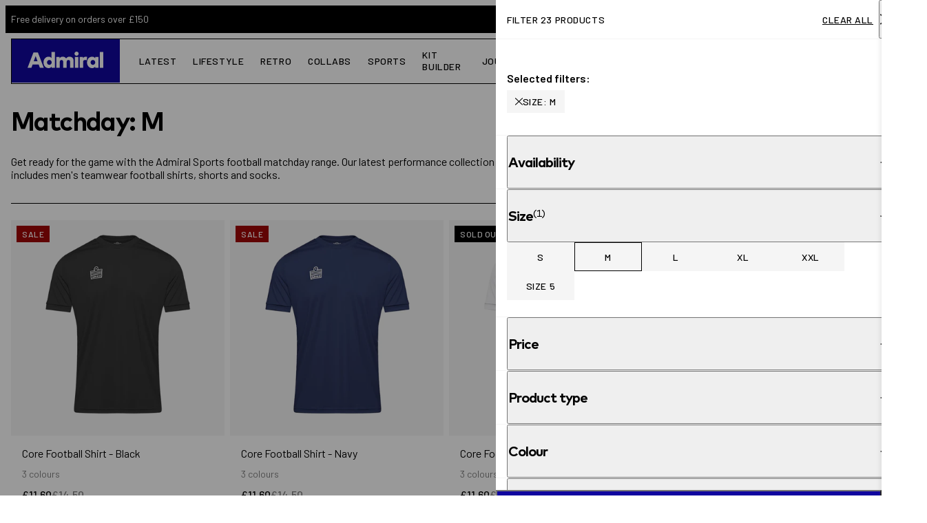

--- FILE ---
content_type: text/html; charset=utf-8
request_url: https://admiralsports.com/collections/matchday?filter.v.option.size=M
body_size: 68794
content:


<!DOCTYPE html>
<html class="no-js" lang="en">
<head>
	
	<meta charset="utf-8" />
	<meta name="viewport" content="width=device-width, initial-scale=1, shrink-to-fit=no" />
    <link rel="canonical" href="https://admiralsports.com/collections/matchday">
	<link rel="preload" href="//admiralsports.com/cdn/shop/t/36/assets/theme.css?v=86117736958726303371711377582" as="style" />
	<link rel="preload" href="//admiralsports.com/cdn/shop/t/36/assets/theme.js?v=23454369340354136121710843087" as="script" />

	

<title>Matchday Football Shirts, Shorts &amp; Socks | Admiral Sports</title>
<meta name="description" content="Get ready for the game with the Admiral Sports football matchday range. Our latest performance collection includes men&#39;s teamwear football shirts, shorts and socks."><link rel="apple-touch-icon" sizes="57x57" href="//admiralsports.com/cdn/shop/files/admiral_logo_ENSIGN_blue_b9a96e6a-ad32-47d7-90e9-77424a537e0f.png?v=1707224361&width=57" />
  <link rel="apple-touch-icon" sizes="60x60" href="//admiralsports.com/cdn/shop/files/admiral_logo_ENSIGN_blue_b9a96e6a-ad32-47d7-90e9-77424a537e0f.png?v=1707224361&width=60" />
  <link rel="apple-touch-icon" sizes="72x72" href="//admiralsports.com/cdn/shop/files/admiral_logo_ENSIGN_blue_b9a96e6a-ad32-47d7-90e9-77424a537e0f.png?v=1707224361&width=73" />
  <link rel="apple-touch-icon" sizes="76x76" href="//admiralsports.com/cdn/shop/files/admiral_logo_ENSIGN_blue_b9a96e6a-ad32-47d7-90e9-77424a537e0f.png?v=1707224361&width=76" />
  <link rel="apple-touch-icon" sizes="114x114" href="//admiralsports.com/cdn/shop/files/admiral_logo_ENSIGN_blue_b9a96e6a-ad32-47d7-90e9-77424a537e0f.png?v=1707224361&width=114" />
  <link rel="apple-touch-icon" sizes="120x120" href="//admiralsports.com/cdn/shop/files/admiral_logo_ENSIGN_blue_b9a96e6a-ad32-47d7-90e9-77424a537e0f.png?v=1707224361&width=120" />
  <link rel="apple-touch-icon" sizes="144x144" href="//admiralsports.com/cdn/shop/files/admiral_logo_ENSIGN_blue_b9a96e6a-ad32-47d7-90e9-77424a537e0f.png?v=1707224361&width=144" />
  <link rel="apple-touch-icon" sizes="152x152" href="//admiralsports.com/cdn/shop/files/admiral_logo_ENSIGN_blue_b9a96e6a-ad32-47d7-90e9-77424a537e0f.png?v=1707224361&width=152" />
  <link rel="apple-touch-icon" sizes="180x180" href="//admiralsports.com/cdn/shop/files/admiral_logo_ENSIGN_blue_b9a96e6a-ad32-47d7-90e9-77424a537e0f.png?v=1707224361&width=180" />
  <link rel="icon" type="image/png" sizes="192x192"  href="//admiralsports.com/cdn/shop/files/admiral_logo_ENSIGN_blue_b9a96e6a-ad32-47d7-90e9-77424a537e0f.png?v=1707224361&width=192" />
  <link rel="icon" type="image/png" sizes="32x32" href="//admiralsports.com/cdn/shop/files/admiral_logo_ENSIGN_blue_b9a96e6a-ad32-47d7-90e9-77424a537e0f.png?v=1707224361&width=32" />
  <link rel="icon" type="image/png" sizes="96x96" href="//admiralsports.com/cdn/shop/files/admiral_logo_ENSIGN_blue_b9a96e6a-ad32-47d7-90e9-77424a537e0f.png?v=1707224361&width=96" />
  <link rel="icon" type="image/png" sizes="16x16" href="//admiralsports.com/cdn/shop/files/admiral_logo_ENSIGN_blue_b9a96e6a-ad32-47d7-90e9-77424a537e0f.png?v=1707224361&width=16" />
  <meta name="msapplication-TileImage" content="//admiralsports.com/cdn/shop/files/admiral_logo_ENSIGN_blue_b9a96e6a-ad32-47d7-90e9-77424a537e0f.png?v=1707224361&width=144" /><meta name="msapplication-TileColor" content="#000000" />
  <meta name="theme-color" content="#000000" /><link rel="preconnect" href="https://fonts.googleapis.com">
<link rel="preconnect" href="https://fonts.gstatic.com" crossorigin>
<link href="https://fonts.googleapis.com/css2?family=Barlow:wght@400;500;600;700&display=swap" rel="stylesheet">

<style>
	:root{
		--colour-bg: #ffffff;
		--colour-text-base: #000000;
		--colour-text-link: #000000;

		--colour-black: rgba(0,0,0,1);
		--colour-white: rgba(255,255,255,1);
		--colour-grey: #E5E5E5;

		--colour-ultramarine: #10069F;
		--colour-blue-zodiac: #0C2340;
		--colour-silver-sand: #BEC0C2;
		--colour-lochmara: #0077C8;
		--colour-amber: #F1C400;
		--colour-wild-sand: #F5F5F5;
		--colour-totem-pole: #9F0606;
		--colour-downriver: #0A2240;
		--colour-shiraz: #A60230;

		--colour-text-underline: #000000;

		--font-family-base: 'Barlow', sans-serif;
		--font-family-heading: 'Mark', sans-serif;
		--font-size-base: 1rem;
		--font-weight-base: 400;
		--line-height-base: 1.5;

		--transition-duration: 0.3s;
		--transition-timing: ease-in-out;

		--gutter: .5rem;
		--space-sm: 3rem;
		--space-md: 4rem;
		--space-lg: 6.5rem;
		--content-tablet-width: 72vw;
		--container-max-width: 1400px;
		--content-offset: 4rem;
		--page-max-width: 56rem;

		@media (min-width: 768px){
			--gutter: 1rem;
		}

		--swiper-btn-size: 2.5rem;
	}


	@font-face {
    font-family: 'Mark';
    src: url(//admiralsports.com/cdn/shop/t/36/assets/Mark-Light.woff2?v=141593090678112036181707129572) format('woff2'),
        url(//admiralsports.com/cdn/shop/t/36/assets/Mark-Light.woff?v=12686047724493545851707129572) format('woff');
    font-weight: 300;
    font-style: normal;
    font-display: swap;
  }

  @font-face {
    font-family: 'Mark';
    src: url(//admiralsports.com/cdn/shop/t/36/assets/Mark-Book.woff2?v=107288402122685010111707129572) format('woff2'),
        url(//admiralsports.com/cdn/shop/t/36/assets/Mark-Book.woff2?v=107288402122685010111707129572) format('woff');
    font-weight: 400;
    font-style: normal;
    font-display: swap;
  }

  @font-face {
    font-family: 'Mark';
    src: url(//admiralsports.com/cdn/shop/t/36/assets/Mark-Medium.woff2?v=161301981958401612561707129571) format('woff2'),
        url(//admiralsports.com/cdn/shop/t/36/assets/Mark-Medium.woff2?v=161301981958401612561707129571) format('woff');
    font-weight: 500;
    font-style: normal;
    font-display: swap;
  }

  @font-face {
		font-family: 'Mark';
		src: url(//admiralsports.com/cdn/shop/t/36/assets/Mark-Bold.woff2?v=64131482987293273791707129571) format('woff2'),
				url(//admiralsports.com/cdn/shop/t/36/assets/Mark-Bold.woff2?v=64131482987293273791707129571) format('woff');
		font-weight: 700;
		font-style: normal;
		font-display: swap;
	}

	@font-face {
		font-family: 'Mark';
		src: url(//admiralsports.com/cdn/shop/t/36/assets/Mark-Heavy.woff2?v=26015123181527787891707129573) format('woff2'),
				url(//admiralsports.com/cdn/shop/t/36/assets/Mark-Heavy.woff2?v=26015123181527787891707129573) format('woff');
		font-weight: 900;
		font-style: normal;
		font-display: swap;
	}

	
</style><link href="//admiralsports.com/cdn/shop/t/36/assets/theme.css?v=86117736958726303371711377582" rel="stylesheet" type="text/css" media="all" /><link href="//admiralsports.com/cdn/shop/t/36/assets/snippet-product-item.css?v=184214485400734406761709216866" rel="stylesheet" type="text/css" media="all" /><link href="//admiralsports.com/cdn/shop/t/36/assets/snippet-collection-item.css?v=25349650585176555621707129571" rel="stylesheet" type="text/css" media="all" /><link href="//admiralsports.com/cdn/shop/t/36/assets/snippet-section-header.css?v=154896740602710778321707129573" rel="stylesheet" type="text/css" media="all" /><link href="//admiralsports.com/cdn/shop/t/36/assets/snippet-cart-item.css?v=132546680004676445261707129571" rel="stylesheet" type="text/css" media="all" />


  <!-- Google Tag Manager -->
<script>(function(w,d,s,l,i){w[l]=w[l]||[];w[l].push({'gtm.start':
new Date().getTime(),event:'gtm.js'});var f=d.getElementsByTagName(s)[0],
j=d.createElement(s),dl=l!='dataLayer'?'&l='+l:'';j.async=true;j.src=
'https://www.googletagmanager.com/gtm.js?id='+i+dl;f.parentNode.insertBefore(j,f);
})(window,document,'script','dataLayer','GTM-WQLWHJZZ');</script>
<!-- End Google Tag Manager -->
  
	<script type="text/javascript">
		document.documentElement.className = document.documentElement.className.replace('no-js', 'js');
		window.routes = {
			root_url: '/',
			cart_add_url: '/cart/add',
			cart_change_url: '/cart/change',
			cart_update_url: '/cart/update',
			cart_url: '/cart',
			predictive_search_url: '/search/suggest'
		};

		var theme = {
			strings: {
				addToCart: "Add to Basket",
				soldOut: "Sold Out",
				unavailable: "Unavailable",
				preOrder: "Pre-Order",
				
					preOrderStatus: false
				
			},
			moneyFormat: "£{{amount}}",
			url: "https:\/\/admiralsports.com",
			template: 'collection',
			search: {
				predictive_search_enabled: 'true',
				suggested_content_enabled: 'true'
			},
			product_recommendations_url: '/recommendations/products',
		};

		theme.predictiveSearchSettings = {
			resourceTypes: "query,product,",
			resourceLimitAll: 'false',
			resourceLimitEach: '4',
			showUnavailable: 'last',
			additionalFieldsToSearch: false,
			searchCharacterLimit: '2',
    	};

		// Set the breakpoints -  these must match the same rules set in the CSS
		theme.breakpoints = {
			xs: 0,
			sm: 576,
			md: 767,
			lg: 1024,
			xl: 1280,
			hd: 1600,
		};

		// create sections to be registered
		theme.sections = new Array();

		// Bind the updated `theme` object back onto the window
		window.theme = {
			...theme,
			...window.theme
		};</script>
	<script data-cookieconsent="ignore" src="//admiralsports.com/cdn/shop/t/36/assets/theme.js?v=23454369340354136121710843087" defer></script>
<meta property="geo.region" content="en_GB">
<meta property="og:type" content="website">
  <meta property="og:title" content="Matchday Football Shirts, Shorts &amp;amp; Socks | Admiral Sports"><meta property="og:image" content="http://admiralsports.com/cdn/shop/t/36/assets/files/Palace_Jacket.jpg?v=12782">
    <meta property="og:image:secure_url" content="https://admiralsports.com/cdn/shop/t/36/assets/files/Palace_Jacket.jpg?v=12782">
    <meta property="og:image:width" content="">
    <meta property="og:image:height" content=""><meta property="og:url" content="https://admiralsports.com/collections/matchday">
<meta property="og:site_name" content="Admiral Sports">
<meta name="twitter:site" content="@admiral1914">
  <meta name="twitter:creator" content="@admiral1914"><meta name="twitter:card" content="summary">


  

      <script type="application/ld+json">
        {
        "@context": "http://schema.org",
        "@type": "BreadcrumbList",
        "itemListElement":
        [{
                "@type": "ListItem",
                "position": 1,
                "item":
                {
                  "@id": "https://admiralsports.com/collections/matchday?filter.v.option.size=M&",
                  "name": "Matchday"
                  }
              }]
        }
      </script>



<script>window.performance && window.performance.mark && window.performance.mark('shopify.content_for_header.start');</script><meta name="google-site-verification" content="R0_D7cWOpgjfWo786uuCFLGh0xKveiLKPa5LLrg9qI0">
<meta name="facebook-domain-verification" content="ylqa39r91rq3849g4zxto52imw2g5u">
<meta id="shopify-digital-wallet" name="shopify-digital-wallet" content="/27754528843/digital_wallets/dialog">
<meta name="shopify-checkout-api-token" content="c31e102f2619fd30553b3b58653ce657">
<link rel="alternate" type="application/atom+xml" title="Feed" href="/collections/matchday.atom" />
<link rel="alternate" type="application/json+oembed" href="https://admiralsports.com/collections/matchday.oembed">
<script async="async" src="/checkouts/internal/preloads.js?locale=en-GB"></script>
<link rel="preconnect" href="https://shop.app" crossorigin="anonymous">
<script async="async" src="https://shop.app/checkouts/internal/preloads.js?locale=en-GB&shop_id=27754528843" crossorigin="anonymous"></script>
<script id="apple-pay-shop-capabilities" type="application/json">{"shopId":27754528843,"countryCode":"GB","currencyCode":"GBP","merchantCapabilities":["supports3DS"],"merchantId":"gid:\/\/shopify\/Shop\/27754528843","merchantName":"Admiral Sports","requiredBillingContactFields":["postalAddress","email","phone"],"requiredShippingContactFields":["postalAddress","email","phone"],"shippingType":"shipping","supportedNetworks":["visa","maestro","masterCard","amex","discover","elo"],"total":{"type":"pending","label":"Admiral Sports","amount":"1.00"},"shopifyPaymentsEnabled":true,"supportsSubscriptions":true}</script>
<script id="shopify-features" type="application/json">{"accessToken":"c31e102f2619fd30553b3b58653ce657","betas":["rich-media-storefront-analytics"],"domain":"admiralsports.com","predictiveSearch":true,"shopId":27754528843,"locale":"en"}</script>
<script>var Shopify = Shopify || {};
Shopify.shop = "admiralsportswear.myshopify.com";
Shopify.locale = "en";
Shopify.currency = {"active":"GBP","rate":"1.0"};
Shopify.country = "GB";
Shopify.theme = {"name":"shopify_admiralsportinggoods_com\/main","id":165381734700,"schema_name":"Herd Skeleton Theme","schema_version":"1.0.0","theme_store_id":null,"role":"main"};
Shopify.theme.handle = "null";
Shopify.theme.style = {"id":null,"handle":null};
Shopify.cdnHost = "admiralsports.com/cdn";
Shopify.routes = Shopify.routes || {};
Shopify.routes.root = "/";</script>
<script type="module">!function(o){(o.Shopify=o.Shopify||{}).modules=!0}(window);</script>
<script>!function(o){function n(){var o=[];function n(){o.push(Array.prototype.slice.apply(arguments))}return n.q=o,n}var t=o.Shopify=o.Shopify||{};t.loadFeatures=n(),t.autoloadFeatures=n()}(window);</script>
<script>
  window.ShopifyPay = window.ShopifyPay || {};
  window.ShopifyPay.apiHost = "shop.app\/pay";
  window.ShopifyPay.redirectState = null;
</script>
<script id="shop-js-analytics" type="application/json">{"pageType":"collection"}</script>
<script defer="defer" async type="module" src="//admiralsports.com/cdn/shopifycloud/shop-js/modules/v2/client.init-shop-cart-sync_BdyHc3Nr.en.esm.js"></script>
<script defer="defer" async type="module" src="//admiralsports.com/cdn/shopifycloud/shop-js/modules/v2/chunk.common_Daul8nwZ.esm.js"></script>
<script type="module">
  await import("//admiralsports.com/cdn/shopifycloud/shop-js/modules/v2/client.init-shop-cart-sync_BdyHc3Nr.en.esm.js");
await import("//admiralsports.com/cdn/shopifycloud/shop-js/modules/v2/chunk.common_Daul8nwZ.esm.js");

  window.Shopify.SignInWithShop?.initShopCartSync?.({"fedCMEnabled":true,"windoidEnabled":true});

</script>
<script>
  window.Shopify = window.Shopify || {};
  if (!window.Shopify.featureAssets) window.Shopify.featureAssets = {};
  window.Shopify.featureAssets['shop-js'] = {"shop-cart-sync":["modules/v2/client.shop-cart-sync_QYOiDySF.en.esm.js","modules/v2/chunk.common_Daul8nwZ.esm.js"],"init-fed-cm":["modules/v2/client.init-fed-cm_DchLp9rc.en.esm.js","modules/v2/chunk.common_Daul8nwZ.esm.js"],"shop-button":["modules/v2/client.shop-button_OV7bAJc5.en.esm.js","modules/v2/chunk.common_Daul8nwZ.esm.js"],"init-windoid":["modules/v2/client.init-windoid_DwxFKQ8e.en.esm.js","modules/v2/chunk.common_Daul8nwZ.esm.js"],"shop-cash-offers":["modules/v2/client.shop-cash-offers_DWtL6Bq3.en.esm.js","modules/v2/chunk.common_Daul8nwZ.esm.js","modules/v2/chunk.modal_CQq8HTM6.esm.js"],"shop-toast-manager":["modules/v2/client.shop-toast-manager_CX9r1SjA.en.esm.js","modules/v2/chunk.common_Daul8nwZ.esm.js"],"init-shop-email-lookup-coordinator":["modules/v2/client.init-shop-email-lookup-coordinator_UhKnw74l.en.esm.js","modules/v2/chunk.common_Daul8nwZ.esm.js"],"pay-button":["modules/v2/client.pay-button_DzxNnLDY.en.esm.js","modules/v2/chunk.common_Daul8nwZ.esm.js"],"avatar":["modules/v2/client.avatar_BTnouDA3.en.esm.js"],"init-shop-cart-sync":["modules/v2/client.init-shop-cart-sync_BdyHc3Nr.en.esm.js","modules/v2/chunk.common_Daul8nwZ.esm.js"],"shop-login-button":["modules/v2/client.shop-login-button_D8B466_1.en.esm.js","modules/v2/chunk.common_Daul8nwZ.esm.js","modules/v2/chunk.modal_CQq8HTM6.esm.js"],"init-customer-accounts-sign-up":["modules/v2/client.init-customer-accounts-sign-up_C8fpPm4i.en.esm.js","modules/v2/client.shop-login-button_D8B466_1.en.esm.js","modules/v2/chunk.common_Daul8nwZ.esm.js","modules/v2/chunk.modal_CQq8HTM6.esm.js"],"init-shop-for-new-customer-accounts":["modules/v2/client.init-shop-for-new-customer-accounts_CVTO0Ztu.en.esm.js","modules/v2/client.shop-login-button_D8B466_1.en.esm.js","modules/v2/chunk.common_Daul8nwZ.esm.js","modules/v2/chunk.modal_CQq8HTM6.esm.js"],"init-customer-accounts":["modules/v2/client.init-customer-accounts_dRgKMfrE.en.esm.js","modules/v2/client.shop-login-button_D8B466_1.en.esm.js","modules/v2/chunk.common_Daul8nwZ.esm.js","modules/v2/chunk.modal_CQq8HTM6.esm.js"],"shop-follow-button":["modules/v2/client.shop-follow-button_CkZpjEct.en.esm.js","modules/v2/chunk.common_Daul8nwZ.esm.js","modules/v2/chunk.modal_CQq8HTM6.esm.js"],"lead-capture":["modules/v2/client.lead-capture_BntHBhfp.en.esm.js","modules/v2/chunk.common_Daul8nwZ.esm.js","modules/v2/chunk.modal_CQq8HTM6.esm.js"],"checkout-modal":["modules/v2/client.checkout-modal_CfxcYbTm.en.esm.js","modules/v2/chunk.common_Daul8nwZ.esm.js","modules/v2/chunk.modal_CQq8HTM6.esm.js"],"shop-login":["modules/v2/client.shop-login_Da4GZ2H6.en.esm.js","modules/v2/chunk.common_Daul8nwZ.esm.js","modules/v2/chunk.modal_CQq8HTM6.esm.js"],"payment-terms":["modules/v2/client.payment-terms_MV4M3zvL.en.esm.js","modules/v2/chunk.common_Daul8nwZ.esm.js","modules/v2/chunk.modal_CQq8HTM6.esm.js"]};
</script>
<script>(function() {
  var isLoaded = false;
  function asyncLoad() {
    if (isLoaded) return;
    isLoaded = true;
    var urls = ["https:\/\/cdn.getcarro.com\/script-tags\/all\/050820094100.js?shop=admiralsportswear.myshopify.com","https:\/\/swift.perfectapps.io\/store\/assets\/dist\/js\/main.min.js?v=1_1665993226\u0026shop=admiralsportswear.myshopify.com","https:\/\/cdn.shopify.com\/s\/files\/1\/0277\/5452\/8843\/t\/33\/assets\/codisto.js?v=1691048058\u0026shop=admiralsportswear.myshopify.com","https:\/\/static.klaviyo.com\/onsite\/js\/klaviyo.js?company_id=XAvPxR\u0026shop=admiralsportswear.myshopify.com","https:\/\/ecommplugins-scripts.trustpilot.com\/v2.1\/js\/header.min.js?settings=eyJrZXkiOiJGSUJPa0dSZzdiR1dCelpxIiwicyI6InNrdSJ9\u0026v=2.5\u0026shop=admiralsportswear.myshopify.com","https:\/\/ecommplugins-trustboxsettings.trustpilot.com\/admiralsportswear.myshopify.com.js?settings=1707407399827\u0026shop=admiralsportswear.myshopify.com","\/\/cdn.shopify.com\/proxy\/293acb0ed01c7c39b7bb9b2efe6c28575c413766fd130db0e657ecf9663ef184\/api.goaffpro.com\/loader.js?shop=admiralsportswear.myshopify.com\u0026sp-cache-control=cHVibGljLCBtYXgtYWdlPTkwMA","\/\/cdn.shopify.com\/proxy\/5ab15d32ec322f740ad7b0f61bd174fdf9d3e0c30add030574c772d053794b7f\/wbgspapp.webgains.com\/landing.js?programId=309738\u0026shop=admiralsportswear.myshopify.com\u0026sp-cache-control=cHVibGljLCBtYXgtYWdlPTkwMA"];
    for (var i = 0; i < urls.length; i++) {
      var s = document.createElement('script');
      s.type = 'text/javascript';
      s.async = true;
      s.src = urls[i];
      var x = document.getElementsByTagName('script')[0];
      x.parentNode.insertBefore(s, x);
    }
  };
  if(window.attachEvent) {
    window.attachEvent('onload', asyncLoad);
  } else {
    window.addEventListener('load', asyncLoad, false);
  }
})();</script>
<script id="__st">var __st={"a":27754528843,"offset":0,"reqid":"358b7f87-6a2d-4dd5-ac34-5db3d93043d6-1769029534","pageurl":"admiralsports.com\/collections\/matchday?filter.v.option.size=M","u":"4c60a57b9003","p":"collection","rtyp":"collection","rid":469627044140};</script>
<script>window.ShopifyPaypalV4VisibilityTracking = true;</script>
<script id="captcha-bootstrap">!function(){'use strict';const t='contact',e='account',n='new_comment',o=[[t,t],['blogs',n],['comments',n],[t,'customer']],c=[[e,'customer_login'],[e,'guest_login'],[e,'recover_customer_password'],[e,'create_customer']],r=t=>t.map((([t,e])=>`form[action*='/${t}']:not([data-nocaptcha='true']) input[name='form_type'][value='${e}']`)).join(','),a=t=>()=>t?[...document.querySelectorAll(t)].map((t=>t.form)):[];function s(){const t=[...o],e=r(t);return a(e)}const i='password',u='form_key',d=['recaptcha-v3-token','g-recaptcha-response','h-captcha-response',i],f=()=>{try{return window.sessionStorage}catch{return}},m='__shopify_v',_=t=>t.elements[u];function p(t,e,n=!1){try{const o=window.sessionStorage,c=JSON.parse(o.getItem(e)),{data:r}=function(t){const{data:e,action:n}=t;return t[m]||n?{data:e,action:n}:{data:t,action:n}}(c);for(const[e,n]of Object.entries(r))t.elements[e]&&(t.elements[e].value=n);n&&o.removeItem(e)}catch(o){console.error('form repopulation failed',{error:o})}}const l='form_type',E='cptcha';function T(t){t.dataset[E]=!0}const w=window,h=w.document,L='Shopify',v='ce_forms',y='captcha';let A=!1;((t,e)=>{const n=(g='f06e6c50-85a8-45c8-87d0-21a2b65856fe',I='https://cdn.shopify.com/shopifycloud/storefront-forms-hcaptcha/ce_storefront_forms_captcha_hcaptcha.v1.5.2.iife.js',D={infoText:'Protected by hCaptcha',privacyText:'Privacy',termsText:'Terms'},(t,e,n)=>{const o=w[L][v],c=o.bindForm;if(c)return c(t,g,e,D).then(n);var r;o.q.push([[t,g,e,D],n]),r=I,A||(h.body.append(Object.assign(h.createElement('script'),{id:'captcha-provider',async:!0,src:r})),A=!0)});var g,I,D;w[L]=w[L]||{},w[L][v]=w[L][v]||{},w[L][v].q=[],w[L][y]=w[L][y]||{},w[L][y].protect=function(t,e){n(t,void 0,e),T(t)},Object.freeze(w[L][y]),function(t,e,n,w,h,L){const[v,y,A,g]=function(t,e,n){const i=e?o:[],u=t?c:[],d=[...i,...u],f=r(d),m=r(i),_=r(d.filter((([t,e])=>n.includes(e))));return[a(f),a(m),a(_),s()]}(w,h,L),I=t=>{const e=t.target;return e instanceof HTMLFormElement?e:e&&e.form},D=t=>v().includes(t);t.addEventListener('submit',(t=>{const e=I(t);if(!e)return;const n=D(e)&&!e.dataset.hcaptchaBound&&!e.dataset.recaptchaBound,o=_(e),c=g().includes(e)&&(!o||!o.value);(n||c)&&t.preventDefault(),c&&!n&&(function(t){try{if(!f())return;!function(t){const e=f();if(!e)return;const n=_(t);if(!n)return;const o=n.value;o&&e.removeItem(o)}(t);const e=Array.from(Array(32),(()=>Math.random().toString(36)[2])).join('');!function(t,e){_(t)||t.append(Object.assign(document.createElement('input'),{type:'hidden',name:u})),t.elements[u].value=e}(t,e),function(t,e){const n=f();if(!n)return;const o=[...t.querySelectorAll(`input[type='${i}']`)].map((({name:t})=>t)),c=[...d,...o],r={};for(const[a,s]of new FormData(t).entries())c.includes(a)||(r[a]=s);n.setItem(e,JSON.stringify({[m]:1,action:t.action,data:r}))}(t,e)}catch(e){console.error('failed to persist form',e)}}(e),e.submit())}));const S=(t,e)=>{t&&!t.dataset[E]&&(n(t,e.some((e=>e===t))),T(t))};for(const o of['focusin','change'])t.addEventListener(o,(t=>{const e=I(t);D(e)&&S(e,y())}));const B=e.get('form_key'),M=e.get(l),P=B&&M;t.addEventListener('DOMContentLoaded',(()=>{const t=y();if(P)for(const e of t)e.elements[l].value===M&&p(e,B);[...new Set([...A(),...v().filter((t=>'true'===t.dataset.shopifyCaptcha))])].forEach((e=>S(e,t)))}))}(h,new URLSearchParams(w.location.search),n,t,e,['guest_login'])})(!0,!0)}();</script>
<script integrity="sha256-4kQ18oKyAcykRKYeNunJcIwy7WH5gtpwJnB7kiuLZ1E=" data-source-attribution="shopify.loadfeatures" defer="defer" src="//admiralsports.com/cdn/shopifycloud/storefront/assets/storefront/load_feature-a0a9edcb.js" crossorigin="anonymous"></script>
<script crossorigin="anonymous" defer="defer" src="//admiralsports.com/cdn/shopifycloud/storefront/assets/shopify_pay/storefront-65b4c6d7.js?v=20250812"></script>
<script data-source-attribution="shopify.dynamic_checkout.dynamic.init">var Shopify=Shopify||{};Shopify.PaymentButton=Shopify.PaymentButton||{isStorefrontPortableWallets:!0,init:function(){window.Shopify.PaymentButton.init=function(){};var t=document.createElement("script");t.src="https://admiralsports.com/cdn/shopifycloud/portable-wallets/latest/portable-wallets.en.js",t.type="module",document.head.appendChild(t)}};
</script>
<script data-source-attribution="shopify.dynamic_checkout.buyer_consent">
  function portableWalletsHideBuyerConsent(e){var t=document.getElementById("shopify-buyer-consent"),n=document.getElementById("shopify-subscription-policy-button");t&&n&&(t.classList.add("hidden"),t.setAttribute("aria-hidden","true"),n.removeEventListener("click",e))}function portableWalletsShowBuyerConsent(e){var t=document.getElementById("shopify-buyer-consent"),n=document.getElementById("shopify-subscription-policy-button");t&&n&&(t.classList.remove("hidden"),t.removeAttribute("aria-hidden"),n.addEventListener("click",e))}window.Shopify?.PaymentButton&&(window.Shopify.PaymentButton.hideBuyerConsent=portableWalletsHideBuyerConsent,window.Shopify.PaymentButton.showBuyerConsent=portableWalletsShowBuyerConsent);
</script>
<script data-source-attribution="shopify.dynamic_checkout.cart.bootstrap">document.addEventListener("DOMContentLoaded",(function(){function t(){return document.querySelector("shopify-accelerated-checkout-cart, shopify-accelerated-checkout")}if(t())Shopify.PaymentButton.init();else{new MutationObserver((function(e,n){t()&&(Shopify.PaymentButton.init(),n.disconnect())})).observe(document.body,{childList:!0,subtree:!0})}}));
</script>
<link id="shopify-accelerated-checkout-styles" rel="stylesheet" media="screen" href="https://admiralsports.com/cdn/shopifycloud/portable-wallets/latest/accelerated-checkout-backwards-compat.css" crossorigin="anonymous">
<style id="shopify-accelerated-checkout-cart">
        #shopify-buyer-consent {
  margin-top: 1em;
  display: inline-block;
  width: 100%;
}

#shopify-buyer-consent.hidden {
  display: none;
}

#shopify-subscription-policy-button {
  background: none;
  border: none;
  padding: 0;
  text-decoration: underline;
  font-size: inherit;
  cursor: pointer;
}

#shopify-subscription-policy-button::before {
  box-shadow: none;
}

      </style>

<script>window.performance && window.performance.mark && window.performance.mark('shopify.content_for_header.end');</script>























<meta name="dropbox-domain-verification" content="3xvwl7bvpmm5">
<!-- TrustBox script -->
	<script type="text/javascript" src="//widget.trustpilot.com/bootstrap/v5/tp.widget.bootstrap.min.js" async></script>
	<!-- End TrustBox script -->
<!-- BEGIN app block: shopify://apps/klaviyo-email-marketing-sms/blocks/klaviyo-onsite-embed/2632fe16-c075-4321-a88b-50b567f42507 -->












  <script async src="https://static.klaviyo.com/onsite/js/XAvPxR/klaviyo.js?company_id=XAvPxR"></script>
  <script>!function(){if(!window.klaviyo){window._klOnsite=window._klOnsite||[];try{window.klaviyo=new Proxy({},{get:function(n,i){return"push"===i?function(){var n;(n=window._klOnsite).push.apply(n,arguments)}:function(){for(var n=arguments.length,o=new Array(n),w=0;w<n;w++)o[w]=arguments[w];var t="function"==typeof o[o.length-1]?o.pop():void 0,e=new Promise((function(n){window._klOnsite.push([i].concat(o,[function(i){t&&t(i),n(i)}]))}));return e}}})}catch(n){window.klaviyo=window.klaviyo||[],window.klaviyo.push=function(){var n;(n=window._klOnsite).push.apply(n,arguments)}}}}();</script>

  




  <script>
    window.klaviyoReviewsProductDesignMode = false
  </script>



  <!-- BEGIN app snippet: customer-hub-data --><script>
  if (!window.customerHub) {
    window.customerHub = {};
  }
  window.customerHub.storefrontRoutes = {
    login: "https://admiralsports.com/customer_authentication/redirect?locale=en&region_country=GB?return_url=%2F%23k-hub",
    register: "https://shopify.com/27754528843/account?locale=en?return_url=%2F%23k-hub",
    logout: "/account/logout",
    profile: "/account",
    addresses: "/account/addresses",
  };
  
  window.customerHub.userId = null;
  
  window.customerHub.storeDomain = "admiralsportswear.myshopify.com";

  

  
    window.customerHub.storeLocale = {
        currentLanguage: 'en',
        currentCountry: 'GB',
        availableLanguages: [
          
            {
              iso_code: 'en',
              endonym_name: 'English'
            }
          
        ],
        availableCountries: [
          
            {
              iso_code: 'DZ',
              name: 'Algeria',
              currency_code: 'DZD'
            },
          
            {
              iso_code: 'AD',
              name: 'Andorra',
              currency_code: 'EUR'
            },
          
            {
              iso_code: 'AU',
              name: 'Australia',
              currency_code: 'AUD'
            },
          
            {
              iso_code: 'AT',
              name: 'Austria',
              currency_code: 'EUR'
            },
          
            {
              iso_code: 'BH',
              name: 'Bahrain',
              currency_code: 'GBP'
            },
          
            {
              iso_code: 'BY',
              name: 'Belarus',
              currency_code: 'GBP'
            },
          
            {
              iso_code: 'BE',
              name: 'Belgium',
              currency_code: 'EUR'
            },
          
            {
              iso_code: 'CZ',
              name: 'Czechia',
              currency_code: 'CZK'
            },
          
            {
              iso_code: 'DK',
              name: 'Denmark',
              currency_code: 'DKK'
            },
          
            {
              iso_code: 'EG',
              name: 'Egypt',
              currency_code: 'EGP'
            },
          
            {
              iso_code: 'EE',
              name: 'Estonia',
              currency_code: 'EUR'
            },
          
            {
              iso_code: 'FI',
              name: 'Finland',
              currency_code: 'EUR'
            },
          
            {
              iso_code: 'FR',
              name: 'France',
              currency_code: 'EUR'
            },
          
            {
              iso_code: 'DE',
              name: 'Germany',
              currency_code: 'EUR'
            },
          
            {
              iso_code: 'GI',
              name: 'Gibraltar',
              currency_code: 'GBP'
            },
          
            {
              iso_code: 'GG',
              name: 'Guernsey',
              currency_code: 'GBP'
            },
          
            {
              iso_code: 'HU',
              name: 'Hungary',
              currency_code: 'HUF'
            },
          
            {
              iso_code: 'IS',
              name: 'Iceland',
              currency_code: 'ISK'
            },
          
            {
              iso_code: 'IQ',
              name: 'Iraq',
              currency_code: 'GBP'
            },
          
            {
              iso_code: 'IE',
              name: 'Ireland',
              currency_code: 'EUR'
            },
          
            {
              iso_code: 'IL',
              name: 'Israel',
              currency_code: 'ILS'
            },
          
            {
              iso_code: 'IT',
              name: 'Italy',
              currency_code: 'EUR'
            },
          
            {
              iso_code: 'JE',
              name: 'Jersey',
              currency_code: 'GBP'
            },
          
            {
              iso_code: 'JO',
              name: 'Jordan',
              currency_code: 'GBP'
            },
          
            {
              iso_code: 'KW',
              name: 'Kuwait',
              currency_code: 'GBP'
            },
          
            {
              iso_code: 'LV',
              name: 'Latvia',
              currency_code: 'EUR'
            },
          
            {
              iso_code: 'LB',
              name: 'Lebanon',
              currency_code: 'LBP'
            },
          
            {
              iso_code: 'LR',
              name: 'Liberia',
              currency_code: 'GBP'
            },
          
            {
              iso_code: 'LY',
              name: 'Libya',
              currency_code: 'GBP'
            },
          
            {
              iso_code: 'LT',
              name: 'Lithuania',
              currency_code: 'EUR'
            },
          
            {
              iso_code: 'LU',
              name: 'Luxembourg',
              currency_code: 'EUR'
            },
          
            {
              iso_code: 'MT',
              name: 'Malta',
              currency_code: 'EUR'
            },
          
            {
              iso_code: 'MC',
              name: 'Monaco',
              currency_code: 'EUR'
            },
          
            {
              iso_code: 'MA',
              name: 'Morocco',
              currency_code: 'MAD'
            },
          
            {
              iso_code: 'NL',
              name: 'Netherlands',
              currency_code: 'EUR'
            },
          
            {
              iso_code: 'NO',
              name: 'Norway',
              currency_code: 'GBP'
            },
          
            {
              iso_code: 'PL',
              name: 'Poland',
              currency_code: 'PLN'
            },
          
            {
              iso_code: 'PT',
              name: 'Portugal',
              currency_code: 'EUR'
            },
          
            {
              iso_code: 'SM',
              name: 'San Marino',
              currency_code: 'EUR'
            },
          
            {
              iso_code: 'SA',
              name: 'Saudi Arabia',
              currency_code: 'SAR'
            },
          
            {
              iso_code: 'SK',
              name: 'Slovakia',
              currency_code: 'EUR'
            },
          
            {
              iso_code: 'ES',
              name: 'Spain',
              currency_code: 'EUR'
            },
          
            {
              iso_code: 'SD',
              name: 'Sudan',
              currency_code: 'GBP'
            },
          
            {
              iso_code: 'SE',
              name: 'Sweden',
              currency_code: 'SEK'
            },
          
            {
              iso_code: 'CH',
              name: 'Switzerland',
              currency_code: 'CHF'
            },
          
            {
              iso_code: 'TN',
              name: 'Tunisia',
              currency_code: 'GBP'
            },
          
            {
              iso_code: 'UA',
              name: 'Ukraine',
              currency_code: 'UAH'
            },
          
            {
              iso_code: 'AE',
              name: 'United Arab Emirates',
              currency_code: 'AED'
            },
          
            {
              iso_code: 'GB',
              name: 'United Kingdom',
              currency_code: 'GBP'
            },
          
            {
              iso_code: 'US',
              name: 'United States',
              currency_code: 'USD'
            }
          
        ]
    };
  
</script>
<!-- END app snippet -->





<!-- END app block --><!-- BEGIN app block: shopify://apps/analyzify-ga4-ads-tracking/blocks/app-embed/69637cfd-dd6f-4511-aa97-7037cfb5515c -->

<!-- BEGIN app snippet: analyzify-settings-v3 --><script type="text/javascript">
  console.log("analyzify-settings is running ")

  const customerData = 
  
  { 
    type: 'visitor' 
  }
  ;

    window.dataLayer = window.dataLayer || [];
    window.analyzify = window.analyzify || [];

    let conversion_id = '';
    const conversionIdMetaField = "592753044";
    
    if (typeof conversionIdMetaField === 'string' && conversionIdMetaField !== '' && conversionIdMetaField !== 'null') {
      const aw = conversionIdMetaField.slice(0, 3);
    
      if (aw === 'AW-' || aw === 'aw-') {
        conversion_id = conversionIdMetaField;
      } else {
        conversion_id = `AW-${conversionIdMetaField}`;
      }
    }
    window.analyzify = {
      properties:{
        GTM:{
          status: ("true" == "true"),
          id: "null",
        },
        GADS: {
          id: conversion_id,
          feed_region: "GB",
          product_id_format: "product_sku_",
          tracking: ("active" == "active" && conversion_id != ""),
          remarketing: ("not_active" == "active"),
          conversions: {
            view_item:{
              status: "",
              value: "1u5SCPap07EZEJTj0poC",
            },
            add_to_cart:{
              status: "",
              value: "VvtKCPCp07EZEJTj0poC",
            },
            view_cart:{
              status: "",
              value: "",
            },
            begin_checkout:{
              status: "",
              value: "Qr8QCPOp07EZEJTj0poC",
            },
          }
        },
        GA4:{
          tracking: ("active" == "active" && "G-CT2EPFJZRN" != "null" && "G-CT2EPFJZRN" != ""),
          id: "G-CT2EPFJZRN"
        },
        X:{
          tracking: ("not_active" == 'active' && "" != 'null' && "" != ""),
          id:"",
          events:{
            page_view: "",
            add_to_cart: "",
            begin_checkout: "",
            search: ""
          }
        },
        BING:{
          tracking: ("not_active" == 'active' && "null" != 'null' && "null" != ""),
          id: "null"
        },
        FACEBOOK:{
          tracking: ("not_active" == 'active' && "" != 'null' && "" != ""),
          id: ""
        },
        PINTEREST:{
          tracking: ("not_active" == 'active' && "" != 'null' && "" != ""),
          id: ""
        },
        CRITEO:{
          tracking: ("not_active" == 'active' && "" != 'null' && "" != ""),
          id: ""
        },
        CLARITY:{
          tracking: ("not_active" == 'active' && "" != 'null' && "" != ""),
          id: ""
        },
        HOTJAR:{
          tracking: ("not_active" == 'active' && "" != 'null' && "" != ""),
          id: ""
        },
        KLAVIYO:{
          tracking: ("not_active" == 'active' && "" != 'null' && "" != ""),
          id: ""
        },
      },
      send_unhashed_email: ("false" === "true"), // Set this to true if you would like to collect unhashed email address of logged in users.
      g_feed_region: "GB", // Change this if your Google Ads feed is in another region
      logging: ("true" === "true"), // Enable this to see Analyzify logs in console
      integration_method: "lightweight",
    };

     window.analyzify.custom_classes = "";
     window.analyzify.gdpr_compliance = true;
     window.analyzify.cookiebot_status = "";
     window.analyzify.cookiebot_id = "1994305e-5ba0-4417-a7df-1578b70f14f9";
     window.analyzify.blockingmode = true;
     window.analyzify.shopify_customer = customerData

    window.analyzify.shopify_template = 'collection';
    window.analyzify.debug = "false";
    window.analyzify.op_cart_data_collection = false;
  window.analyzify.detectedCart = {"note":null,"attributes":{},"original_total_price":0,"total_price":0,"total_discount":0,"total_weight":0.0,"item_count":0,"items":[],"requires_shipping":false,"currency":"GBP","items_subtotal_price":0,"cart_level_discount_applications":[],"checkout_charge_amount":0};
  window.analyzify.content_type =  "Collection";

  
    window.analyzify.collection = {
      products: [{"id":8989502341420,"title":"Core Football Shirt - Black","handle":"core-playing-shirt-black-white","description":"\u003cp data-mce-fragment=\"1\"\u003e\u003cspan data-mce-fragment=\"1\"\u003ePay homage to heritage kit with the Admiral Core Playing Shirt in Black, the football top sporting a heat transfer logo to the right of the chest that channels brand flair and cutting-edge performance.\u003c\/span\u003e\u003c\/p\u003e\n\u003cp data-mce-fragment=\"1\"\u003eDesigned with your comfort and practicality in mind, the Admiral Core Playing Shirt is crafted with lightweight and durable polyester fabric that feels soft and smooth against your skin for an irritation-free finish. Moisture-wicking technology also moves sweat away from your body to keep you feeling fresh and focussed as you take on your opponent.\u003c\/p\u003e\n\u003cp data-mce-fragment=\"1\"\u003eIts shorts sleeves are set in to allow for full range of motion as you move around the pitch, with a signature ribbed collar and cuffs that give you complete freedom of movement while also helping to retain the shape, making this tee a stylish and functional addition to your team.\u003c\/p\u003e\n\u003cul data-mce-fragment=\"1\"\u003e\n\u003cli data-mce-fragment=\"1\"\u003e\u003cspan data-mce-fragment=\"1\"\u003eSet-in Sleeves\u003c\/span\u003e\u003c\/li\u003e\n\u003cli data-mce-fragment=\"1\"\u003e\u003cspan data-mce-fragment=\"1\"\u003eRibbed Collar\u003c\/span\u003e\u003c\/li\u003e\n\u003cli data-mce-fragment=\"1\"\u003eMoisture-Wicking Fabric\u003cbr data-mce-fragment=\"1\"\u003e\n\u003c\/li\u003e\n\u003cli data-mce-fragment=\"1\"\u003eHeat-Transfer Logo To Chest\u003cbr data-mce-fragment=\"1\"\u003e\n\u003c\/li\u003e\n\u003cli data-mce-fragment=\"1\"\u003e100% Polyester\u003c\/li\u003e\n\u003c\/ul\u003e","published_at":"2024-02-06T10:42:22+00:00","created_at":"2024-01-22T14:40:22+00:00","vendor":"Admiral Sports","type":"Football Shirt","tags":["Football","Football Shirt","Matchday","Performance","Training","Training Top"],"price":1160,"price_min":1160,"price_max":1160,"available":true,"price_varies":false,"compare_at_price":1450,"compare_at_price_min":1450,"compare_at_price_max":1450,"compare_at_price_varies":false,"variants":[{"id":47826545279276,"title":"BLACK \/ S","option1":"BLACK","option2":"S","option3":null,"sku":"AKP-001TA-001-S","requires_shipping":true,"taxable":true,"featured_image":{"id":44276670923052,"product_id":8989502341420,"position":1,"created_at":"2024-02-03T23:35:54+00:00","updated_at":"2024-02-03T23:35:58+00:00","alt":null,"width":1065,"height":1065,"src":"\/\/admiralsports.com\/cdn\/shop\/files\/CoreFootballShirt-Black-Front.jpg?v=1707003358","variant_ids":[47826545213740,47826545246508,47826545279276,47826545312044,47826545344812]},"available":true,"name":"Core Football Shirt - Black - BLACK \/ S","public_title":"BLACK \/ S","options":["BLACK","S"],"price":1160,"weight":0,"compare_at_price":1450,"inventory_management":"shopify","barcode":null,"featured_media":{"alt":null,"id":36773801034028,"position":1,"preview_image":{"aspect_ratio":1.0,"height":1065,"width":1065,"src":"\/\/admiralsports.com\/cdn\/shop\/files\/CoreFootballShirt-Black-Front.jpg?v=1707003358"}},"requires_selling_plan":false,"selling_plan_allocations":[]},{"id":47826545246508,"title":"BLACK \/ M","option1":"BLACK","option2":"M","option3":null,"sku":"AKP-001TA-001-M","requires_shipping":true,"taxable":true,"featured_image":{"id":44276670923052,"product_id":8989502341420,"position":1,"created_at":"2024-02-03T23:35:54+00:00","updated_at":"2024-02-03T23:35:58+00:00","alt":null,"width":1065,"height":1065,"src":"\/\/admiralsports.com\/cdn\/shop\/files\/CoreFootballShirt-Black-Front.jpg?v=1707003358","variant_ids":[47826545213740,47826545246508,47826545279276,47826545312044,47826545344812]},"available":true,"name":"Core Football Shirt - Black - BLACK \/ M","public_title":"BLACK \/ M","options":["BLACK","M"],"price":1160,"weight":0,"compare_at_price":1450,"inventory_management":"shopify","barcode":null,"featured_media":{"alt":null,"id":36773801034028,"position":1,"preview_image":{"aspect_ratio":1.0,"height":1065,"width":1065,"src":"\/\/admiralsports.com\/cdn\/shop\/files\/CoreFootballShirt-Black-Front.jpg?v=1707003358"}},"requires_selling_plan":false,"selling_plan_allocations":[]},{"id":47826545213740,"title":"BLACK \/ L","option1":"BLACK","option2":"L","option3":null,"sku":"AKP-001TA-001-L","requires_shipping":true,"taxable":true,"featured_image":{"id":44276670923052,"product_id":8989502341420,"position":1,"created_at":"2024-02-03T23:35:54+00:00","updated_at":"2024-02-03T23:35:58+00:00","alt":null,"width":1065,"height":1065,"src":"\/\/admiralsports.com\/cdn\/shop\/files\/CoreFootballShirt-Black-Front.jpg?v=1707003358","variant_ids":[47826545213740,47826545246508,47826545279276,47826545312044,47826545344812]},"available":false,"name":"Core Football Shirt - Black - BLACK \/ L","public_title":"BLACK \/ L","options":["BLACK","L"],"price":1160,"weight":0,"compare_at_price":1450,"inventory_management":"shopify","barcode":null,"featured_media":{"alt":null,"id":36773801034028,"position":1,"preview_image":{"aspect_ratio":1.0,"height":1065,"width":1065,"src":"\/\/admiralsports.com\/cdn\/shop\/files\/CoreFootballShirt-Black-Front.jpg?v=1707003358"}},"requires_selling_plan":false,"selling_plan_allocations":[]},{"id":47826545312044,"title":"BLACK \/ XL","option1":"BLACK","option2":"XL","option3":null,"sku":"AKP-001TA-001-XL","requires_shipping":true,"taxable":true,"featured_image":{"id":44276670923052,"product_id":8989502341420,"position":1,"created_at":"2024-02-03T23:35:54+00:00","updated_at":"2024-02-03T23:35:58+00:00","alt":null,"width":1065,"height":1065,"src":"\/\/admiralsports.com\/cdn\/shop\/files\/CoreFootballShirt-Black-Front.jpg?v=1707003358","variant_ids":[47826545213740,47826545246508,47826545279276,47826545312044,47826545344812]},"available":false,"name":"Core Football Shirt - Black - BLACK \/ XL","public_title":"BLACK \/ XL","options":["BLACK","XL"],"price":1160,"weight":0,"compare_at_price":1450,"inventory_management":"shopify","barcode":null,"featured_media":{"alt":null,"id":36773801034028,"position":1,"preview_image":{"aspect_ratio":1.0,"height":1065,"width":1065,"src":"\/\/admiralsports.com\/cdn\/shop\/files\/CoreFootballShirt-Black-Front.jpg?v=1707003358"}},"requires_selling_plan":false,"selling_plan_allocations":[]},{"id":47826545344812,"title":"BLACK \/ XXL","option1":"BLACK","option2":"XXL","option3":null,"sku":"AKP-001TA-001-XXL","requires_shipping":true,"taxable":true,"featured_image":{"id":44276670923052,"product_id":8989502341420,"position":1,"created_at":"2024-02-03T23:35:54+00:00","updated_at":"2024-02-03T23:35:58+00:00","alt":null,"width":1065,"height":1065,"src":"\/\/admiralsports.com\/cdn\/shop\/files\/CoreFootballShirt-Black-Front.jpg?v=1707003358","variant_ids":[47826545213740,47826545246508,47826545279276,47826545312044,47826545344812]},"available":false,"name":"Core Football Shirt - Black - BLACK \/ XXL","public_title":"BLACK \/ XXL","options":["BLACK","XXL"],"price":1160,"weight":0,"compare_at_price":1450,"inventory_management":"shopify","barcode":null,"featured_media":{"alt":null,"id":36773801034028,"position":1,"preview_image":{"aspect_ratio":1.0,"height":1065,"width":1065,"src":"\/\/admiralsports.com\/cdn\/shop\/files\/CoreFootballShirt-Black-Front.jpg?v=1707003358"}},"requires_selling_plan":false,"selling_plan_allocations":[]}],"images":["\/\/admiralsports.com\/cdn\/shop\/files\/CoreFootballShirt-Black-Front.jpg?v=1707003358","\/\/admiralsports.com\/cdn\/shop\/files\/CoreFootballShirt-Black-Back.jpg?v=1707003358","\/\/admiralsports.com\/cdn\/shop\/files\/CoreFootballShirt-Black-Side2.jpg?v=1707003358","\/\/admiralsports.com\/cdn\/shop\/files\/CoreFootballShirt-Black-Side1.jpg?v=1707003357"],"featured_image":"\/\/admiralsports.com\/cdn\/shop\/files\/CoreFootballShirt-Black-Front.jpg?v=1707003358","options":["Colour","Size"],"media":[{"alt":null,"id":36773801034028,"position":1,"preview_image":{"aspect_ratio":1.0,"height":1065,"width":1065,"src":"\/\/admiralsports.com\/cdn\/shop\/files\/CoreFootballShirt-Black-Front.jpg?v=1707003358"},"aspect_ratio":1.0,"height":1065,"media_type":"image","src":"\/\/admiralsports.com\/cdn\/shop\/files\/CoreFootballShirt-Black-Front.jpg?v=1707003358","width":1065},{"alt":null,"id":36773800968492,"position":2,"preview_image":{"aspect_ratio":1.0,"height":1065,"width":1065,"src":"\/\/admiralsports.com\/cdn\/shop\/files\/CoreFootballShirt-Black-Back.jpg?v=1707003358"},"aspect_ratio":1.0,"height":1065,"media_type":"image","src":"\/\/admiralsports.com\/cdn\/shop\/files\/CoreFootballShirt-Black-Back.jpg?v=1707003358","width":1065},{"alt":null,"id":36773801099564,"position":3,"preview_image":{"aspect_ratio":1.0,"height":1065,"width":1065,"src":"\/\/admiralsports.com\/cdn\/shop\/files\/CoreFootballShirt-Black-Side2.jpg?v=1707003358"},"aspect_ratio":1.0,"height":1065,"media_type":"image","src":"\/\/admiralsports.com\/cdn\/shop\/files\/CoreFootballShirt-Black-Side2.jpg?v=1707003358","width":1065},{"alt":null,"id":36773801066796,"position":4,"preview_image":{"aspect_ratio":1.0,"height":1065,"width":1065,"src":"\/\/admiralsports.com\/cdn\/shop\/files\/CoreFootballShirt-Black-Side1.jpg?v=1707003357"},"aspect_ratio":1.0,"height":1065,"media_type":"image","src":"\/\/admiralsports.com\/cdn\/shop\/files\/CoreFootballShirt-Black-Side1.jpg?v=1707003357","width":1065}],"requires_selling_plan":false,"selling_plan_groups":[],"content":"\u003cp data-mce-fragment=\"1\"\u003e\u003cspan data-mce-fragment=\"1\"\u003ePay homage to heritage kit with the Admiral Core Playing Shirt in Black, the football top sporting a heat transfer logo to the right of the chest that channels brand flair and cutting-edge performance.\u003c\/span\u003e\u003c\/p\u003e\n\u003cp data-mce-fragment=\"1\"\u003eDesigned with your comfort and practicality in mind, the Admiral Core Playing Shirt is crafted with lightweight and durable polyester fabric that feels soft and smooth against your skin for an irritation-free finish. Moisture-wicking technology also moves sweat away from your body to keep you feeling fresh and focussed as you take on your opponent.\u003c\/p\u003e\n\u003cp data-mce-fragment=\"1\"\u003eIts shorts sleeves are set in to allow for full range of motion as you move around the pitch, with a signature ribbed collar and cuffs that give you complete freedom of movement while also helping to retain the shape, making this tee a stylish and functional addition to your team.\u003c\/p\u003e\n\u003cul data-mce-fragment=\"1\"\u003e\n\u003cli data-mce-fragment=\"1\"\u003e\u003cspan data-mce-fragment=\"1\"\u003eSet-in Sleeves\u003c\/span\u003e\u003c\/li\u003e\n\u003cli data-mce-fragment=\"1\"\u003e\u003cspan data-mce-fragment=\"1\"\u003eRibbed Collar\u003c\/span\u003e\u003c\/li\u003e\n\u003cli data-mce-fragment=\"1\"\u003eMoisture-Wicking Fabric\u003cbr data-mce-fragment=\"1\"\u003e\n\u003c\/li\u003e\n\u003cli data-mce-fragment=\"1\"\u003eHeat-Transfer Logo To Chest\u003cbr data-mce-fragment=\"1\"\u003e\n\u003c\/li\u003e\n\u003cli data-mce-fragment=\"1\"\u003e100% Polyester\u003c\/li\u003e\n\u003c\/ul\u003e"},{"id":8989502439724,"title":"Core Football Shirt - Navy","handle":"core-playing-shirt-navy-white","description":"\u003cp data-mce-fragment=\"1\"\u003e\u003cspan data-mce-fragment=\"1\"\u003ePay homage to heritage kit with the Admiral Core Playing Shirt in Navy, the football top sporting a heat transfer logo to the right of the chest that channels brand flair and cutting-edge performance.\u003c\/span\u003e\u003c\/p\u003e\n\u003cp data-mce-fragment=\"1\"\u003eDesigned with your comfort and practicality in mind, the Admiral Core Playing Shirt is crafted with lightweight and durable polyester fabric that feels soft and smooth against your skin for an irritation-free finish. Moisture-wicking technology also moves sweat away from your body to keep you feeling fresh and focussed as you take on your opponent.\u003c\/p\u003e\n\u003cp data-mce-fragment=\"1\"\u003eIts shorts sleeves are set in to allow for full range of motion as you move around the pitch, with a signature ribbed collar and cuffs that give you complete freedom of movement while also helping to retain the shape, making this tee a stylish and functional addition to your team.\u003c\/p\u003e\n\u003cul data-mce-fragment=\"1\"\u003e\n\u003cli data-mce-fragment=\"1\"\u003e\u003cspan data-mce-fragment=\"1\"\u003eSet-in Sleeves\u003c\/span\u003e\u003c\/li\u003e\n\u003cli data-mce-fragment=\"1\"\u003e\u003cspan data-mce-fragment=\"1\"\u003eRibbed Collar\u003c\/span\u003e\u003c\/li\u003e\n\u003cli data-mce-fragment=\"1\"\u003eMoisture-Wicking Fabric\u003cbr data-mce-fragment=\"1\"\u003e\n\u003c\/li\u003e\n\u003cli data-mce-fragment=\"1\"\u003eHeat-Transfer Logo To Chest\u003cbr data-mce-fragment=\"1\"\u003e\n\u003c\/li\u003e\n\u003cli data-mce-fragment=\"1\"\u003e100% Polyester\u003c\/li\u003e\n\u003c\/ul\u003e","published_at":"2024-02-06T10:42:24+00:00","created_at":"2024-01-22T14:40:25+00:00","vendor":"Admiral Sports","type":"Football Shirt","tags":["Football","Football Shirt","Matchday","Performance","Training","Training Top"],"price":1160,"price_min":1160,"price_max":1160,"available":true,"price_varies":false,"compare_at_price":1450,"compare_at_price_min":1450,"compare_at_price_max":1450,"compare_at_price_varies":false,"variants":[{"id":47826545508652,"title":"NAVY \/ S","option1":"NAVY","option2":"S","option3":null,"sku":"AKP-001TA-003-S","requires_shipping":true,"taxable":true,"featured_image":{"id":44277036482860,"product_id":8989502439724,"position":1,"created_at":"2024-02-04T00:32:16+00:00","updated_at":"2024-02-04T00:32:19+00:00","alt":null,"width":1065,"height":1065,"src":"\/\/admiralsports.com\/cdn\/shop\/files\/CoreFootballShirt-Navy-Front.jpg?v=1707006739","variant_ids":[47826545443116,47826545475884,47826545508652,47826545541420,47826545574188]},"available":false,"name":"Core Football Shirt - Navy - NAVY \/ S","public_title":"NAVY \/ S","options":["NAVY","S"],"price":1160,"weight":0,"compare_at_price":1450,"inventory_management":"shopify","barcode":null,"featured_media":{"alt":null,"id":36774177997100,"position":1,"preview_image":{"aspect_ratio":1.0,"height":1065,"width":1065,"src":"\/\/admiralsports.com\/cdn\/shop\/files\/CoreFootballShirt-Navy-Front.jpg?v=1707006739"}},"requires_selling_plan":false,"selling_plan_allocations":[]},{"id":47826545475884,"title":"NAVY \/ M","option1":"NAVY","option2":"M","option3":null,"sku":"AKP-001TA-003-M","requires_shipping":true,"taxable":true,"featured_image":{"id":44277036482860,"product_id":8989502439724,"position":1,"created_at":"2024-02-04T00:32:16+00:00","updated_at":"2024-02-04T00:32:19+00:00","alt":null,"width":1065,"height":1065,"src":"\/\/admiralsports.com\/cdn\/shop\/files\/CoreFootballShirt-Navy-Front.jpg?v=1707006739","variant_ids":[47826545443116,47826545475884,47826545508652,47826545541420,47826545574188]},"available":true,"name":"Core Football Shirt - Navy - NAVY \/ M","public_title":"NAVY \/ M","options":["NAVY","M"],"price":1160,"weight":0,"compare_at_price":1450,"inventory_management":"shopify","barcode":null,"featured_media":{"alt":null,"id":36774177997100,"position":1,"preview_image":{"aspect_ratio":1.0,"height":1065,"width":1065,"src":"\/\/admiralsports.com\/cdn\/shop\/files\/CoreFootballShirt-Navy-Front.jpg?v=1707006739"}},"requires_selling_plan":false,"selling_plan_allocations":[]},{"id":47826545443116,"title":"NAVY \/ L","option1":"NAVY","option2":"L","option3":null,"sku":"AKP-001TA-003-L","requires_shipping":true,"taxable":true,"featured_image":{"id":44277036482860,"product_id":8989502439724,"position":1,"created_at":"2024-02-04T00:32:16+00:00","updated_at":"2024-02-04T00:32:19+00:00","alt":null,"width":1065,"height":1065,"src":"\/\/admiralsports.com\/cdn\/shop\/files\/CoreFootballShirt-Navy-Front.jpg?v=1707006739","variant_ids":[47826545443116,47826545475884,47826545508652,47826545541420,47826545574188]},"available":false,"name":"Core Football Shirt - Navy - NAVY \/ L","public_title":"NAVY \/ L","options":["NAVY","L"],"price":1160,"weight":0,"compare_at_price":1450,"inventory_management":"shopify","barcode":null,"featured_media":{"alt":null,"id":36774177997100,"position":1,"preview_image":{"aspect_ratio":1.0,"height":1065,"width":1065,"src":"\/\/admiralsports.com\/cdn\/shop\/files\/CoreFootballShirt-Navy-Front.jpg?v=1707006739"}},"requires_selling_plan":false,"selling_plan_allocations":[]},{"id":47826545541420,"title":"NAVY \/ XL","option1":"NAVY","option2":"XL","option3":null,"sku":"AKP-001TA-003-XL","requires_shipping":true,"taxable":true,"featured_image":{"id":44277036482860,"product_id":8989502439724,"position":1,"created_at":"2024-02-04T00:32:16+00:00","updated_at":"2024-02-04T00:32:19+00:00","alt":null,"width":1065,"height":1065,"src":"\/\/admiralsports.com\/cdn\/shop\/files\/CoreFootballShirt-Navy-Front.jpg?v=1707006739","variant_ids":[47826545443116,47826545475884,47826545508652,47826545541420,47826545574188]},"available":false,"name":"Core Football Shirt - Navy - NAVY \/ XL","public_title":"NAVY \/ XL","options":["NAVY","XL"],"price":1160,"weight":0,"compare_at_price":1450,"inventory_management":"shopify","barcode":null,"featured_media":{"alt":null,"id":36774177997100,"position":1,"preview_image":{"aspect_ratio":1.0,"height":1065,"width":1065,"src":"\/\/admiralsports.com\/cdn\/shop\/files\/CoreFootballShirt-Navy-Front.jpg?v=1707006739"}},"requires_selling_plan":false,"selling_plan_allocations":[]},{"id":47826545574188,"title":"NAVY \/ XXL","option1":"NAVY","option2":"XXL","option3":null,"sku":"AKP-001TA-003-XXL","requires_shipping":true,"taxable":true,"featured_image":{"id":44277036482860,"product_id":8989502439724,"position":1,"created_at":"2024-02-04T00:32:16+00:00","updated_at":"2024-02-04T00:32:19+00:00","alt":null,"width":1065,"height":1065,"src":"\/\/admiralsports.com\/cdn\/shop\/files\/CoreFootballShirt-Navy-Front.jpg?v=1707006739","variant_ids":[47826545443116,47826545475884,47826545508652,47826545541420,47826545574188]},"available":false,"name":"Core Football Shirt - Navy - NAVY \/ XXL","public_title":"NAVY \/ XXL","options":["NAVY","XXL"],"price":1160,"weight":0,"compare_at_price":1450,"inventory_management":"shopify","barcode":null,"featured_media":{"alt":null,"id":36774177997100,"position":1,"preview_image":{"aspect_ratio":1.0,"height":1065,"width":1065,"src":"\/\/admiralsports.com\/cdn\/shop\/files\/CoreFootballShirt-Navy-Front.jpg?v=1707006739"}},"requires_selling_plan":false,"selling_plan_allocations":[]}],"images":["\/\/admiralsports.com\/cdn\/shop\/files\/CoreFootballShirt-Navy-Front.jpg?v=1707006739","\/\/admiralsports.com\/cdn\/shop\/files\/CoreFootballShirt-Navy-Back.jpg?v=1707006739","\/\/admiralsports.com\/cdn\/shop\/files\/CoreFootballShirt-Navy-Side1.jpg?v=1707006737","\/\/admiralsports.com\/cdn\/shop\/files\/CoreFootballShirt-Navy-Side2.jpg?v=1707006737"],"featured_image":"\/\/admiralsports.com\/cdn\/shop\/files\/CoreFootballShirt-Navy-Front.jpg?v=1707006739","options":["Colour","Size"],"media":[{"alt":null,"id":36774177997100,"position":1,"preview_image":{"aspect_ratio":1.0,"height":1065,"width":1065,"src":"\/\/admiralsports.com\/cdn\/shop\/files\/CoreFootballShirt-Navy-Front.jpg?v=1707006739"},"aspect_ratio":1.0,"height":1065,"media_type":"image","src":"\/\/admiralsports.com\/cdn\/shop\/files\/CoreFootballShirt-Navy-Front.jpg?v=1707006739","width":1065},{"alt":null,"id":36774177964332,"position":2,"preview_image":{"aspect_ratio":1.0,"height":1065,"width":1065,"src":"\/\/admiralsports.com\/cdn\/shop\/files\/CoreFootballShirt-Navy-Back.jpg?v=1707006739"},"aspect_ratio":1.0,"height":1065,"media_type":"image","src":"\/\/admiralsports.com\/cdn\/shop\/files\/CoreFootballShirt-Navy-Back.jpg?v=1707006739","width":1065},{"alt":null,"id":36774178029868,"position":3,"preview_image":{"aspect_ratio":1.0,"height":1065,"width":1065,"src":"\/\/admiralsports.com\/cdn\/shop\/files\/CoreFootballShirt-Navy-Side1.jpg?v=1707006737"},"aspect_ratio":1.0,"height":1065,"media_type":"image","src":"\/\/admiralsports.com\/cdn\/shop\/files\/CoreFootballShirt-Navy-Side1.jpg?v=1707006737","width":1065},{"alt":null,"id":36774178095404,"position":4,"preview_image":{"aspect_ratio":1.0,"height":1065,"width":1065,"src":"\/\/admiralsports.com\/cdn\/shop\/files\/CoreFootballShirt-Navy-Side2.jpg?v=1707006737"},"aspect_ratio":1.0,"height":1065,"media_type":"image","src":"\/\/admiralsports.com\/cdn\/shop\/files\/CoreFootballShirt-Navy-Side2.jpg?v=1707006737","width":1065}],"requires_selling_plan":false,"selling_plan_groups":[],"content":"\u003cp data-mce-fragment=\"1\"\u003e\u003cspan data-mce-fragment=\"1\"\u003ePay homage to heritage kit with the Admiral Core Playing Shirt in Navy, the football top sporting a heat transfer logo to the right of the chest that channels brand flair and cutting-edge performance.\u003c\/span\u003e\u003c\/p\u003e\n\u003cp data-mce-fragment=\"1\"\u003eDesigned with your comfort and practicality in mind, the Admiral Core Playing Shirt is crafted with lightweight and durable polyester fabric that feels soft and smooth against your skin for an irritation-free finish. Moisture-wicking technology also moves sweat away from your body to keep you feeling fresh and focussed as you take on your opponent.\u003c\/p\u003e\n\u003cp data-mce-fragment=\"1\"\u003eIts shorts sleeves are set in to allow for full range of motion as you move around the pitch, with a signature ribbed collar and cuffs that give you complete freedom of movement while also helping to retain the shape, making this tee a stylish and functional addition to your team.\u003c\/p\u003e\n\u003cul data-mce-fragment=\"1\"\u003e\n\u003cli data-mce-fragment=\"1\"\u003e\u003cspan data-mce-fragment=\"1\"\u003eSet-in Sleeves\u003c\/span\u003e\u003c\/li\u003e\n\u003cli data-mce-fragment=\"1\"\u003e\u003cspan data-mce-fragment=\"1\"\u003eRibbed Collar\u003c\/span\u003e\u003c\/li\u003e\n\u003cli data-mce-fragment=\"1\"\u003eMoisture-Wicking Fabric\u003cbr data-mce-fragment=\"1\"\u003e\n\u003c\/li\u003e\n\u003cli data-mce-fragment=\"1\"\u003eHeat-Transfer Logo To Chest\u003cbr data-mce-fragment=\"1\"\u003e\n\u003c\/li\u003e\n\u003cli data-mce-fragment=\"1\"\u003e100% Polyester\u003c\/li\u003e\n\u003c\/ul\u003e"},{"id":8989502505260,"title":"Core Football Shirt - White","handle":"core-playing-shirt-white-black","description":"\u003cp\u003e\u003cspan data-mce-fragment=\"1\"\u003e Pay homage to heritage kit with the Admiral Core Playing Shirt in White, the football top sporting a heat transfer logo to the right of the chest that channels brand flair and cutting-edge performance.\u003c\/span\u003e\u003c\/p\u003e\n\u003cp\u003eDesigned with your comfort and practicality in mind, the Admiral Core Playing Shirt is crafted with lightweight and durable polyester fabric that feels soft and smooth against your skin for an irritation-free finish. Moisture-wicking technology also moves sweat away from your body to keep you feeling fresh and focussed as you take on your opponent.\u003c\/p\u003e\n\u003cp\u003eIts shorts sleeves are set in to allow for full range of motion as you move around the pitch, with a signature ribbed collar and cuffs that give you complete freedom of movement while also helping to retain the shape, making this tee a stylish and functional addition to your team.\u003c\/p\u003e\n\u003cul\u003e\n\u003cli\u003e\u003cspan\u003eSet-in Sleeves\u003c\/span\u003e\u003c\/li\u003e\n\u003cli\u003e\u003cspan\u003eRibbed Collar\u003c\/span\u003e\u003c\/li\u003e\n\u003cli\u003eMoisture-Wicking Fabric\u003cbr\u003e\n\u003c\/li\u003e\n\u003cli\u003eHeat-Transfer Logo To Chest\u003cbr\u003e\n\u003c\/li\u003e\n\u003cli\u003e100% Polyester\u003c\/li\u003e\n\u003c\/ul\u003e","published_at":"2024-02-06T10:42:25+00:00","created_at":"2024-01-22T14:40:28+00:00","vendor":"Admiral Sports","type":"Football Shirt","tags":["Football","Football Shirt","Matchday","Performance","Training","Training Top"],"price":1160,"price_min":1160,"price_max":1160,"available":true,"price_varies":false,"compare_at_price":1450,"compare_at_price_min":1450,"compare_at_price_max":1450,"compare_at_price_varies":false,"variants":[{"id":47826545770796,"title":"WHITE \/ S","option1":"WHITE","option2":"S","option3":null,"sku":"AKP-001TA-005-S","requires_shipping":true,"taxable":true,"featured_image":{"id":44276627964204,"product_id":8989502505260,"position":1,"created_at":"2024-02-03T23:27:32+00:00","updated_at":"2024-02-03T23:27:36+00:00","alt":null,"width":1065,"height":1065,"src":"\/\/admiralsports.com\/cdn\/shop\/files\/CoreFootballShirt-White-Front.jpg?v=1707002856","variant_ids":[47826545705260,47826545738028,47826545770796,47826545803564,47826545836332]},"available":true,"name":"Core Football Shirt - White - WHITE \/ S","public_title":"WHITE \/ S","options":["WHITE","S"],"price":1160,"weight":0,"compare_at_price":1450,"inventory_management":"shopify","barcode":null,"featured_media":{"alt":null,"id":36773757681964,"position":1,"preview_image":{"aspect_ratio":1.0,"height":1065,"width":1065,"src":"\/\/admiralsports.com\/cdn\/shop\/files\/CoreFootballShirt-White-Front.jpg?v=1707002856"}},"requires_selling_plan":false,"selling_plan_allocations":[]},{"id":47826545738028,"title":"WHITE \/ M","option1":"WHITE","option2":"M","option3":null,"sku":"AKP-001TA-005-M","requires_shipping":true,"taxable":true,"featured_image":{"id":44276627964204,"product_id":8989502505260,"position":1,"created_at":"2024-02-03T23:27:32+00:00","updated_at":"2024-02-03T23:27:36+00:00","alt":null,"width":1065,"height":1065,"src":"\/\/admiralsports.com\/cdn\/shop\/files\/CoreFootballShirt-White-Front.jpg?v=1707002856","variant_ids":[47826545705260,47826545738028,47826545770796,47826545803564,47826545836332]},"available":false,"name":"Core Football Shirt - White - WHITE \/ M","public_title":"WHITE \/ M","options":["WHITE","M"],"price":1160,"weight":0,"compare_at_price":1450,"inventory_management":"shopify","barcode":null,"featured_media":{"alt":null,"id":36773757681964,"position":1,"preview_image":{"aspect_ratio":1.0,"height":1065,"width":1065,"src":"\/\/admiralsports.com\/cdn\/shop\/files\/CoreFootballShirt-White-Front.jpg?v=1707002856"}},"requires_selling_plan":false,"selling_plan_allocations":[]},{"id":47826545705260,"title":"WHITE \/ L","option1":"WHITE","option2":"L","option3":null,"sku":"AKP-001TA-005-L","requires_shipping":true,"taxable":true,"featured_image":{"id":44276627964204,"product_id":8989502505260,"position":1,"created_at":"2024-02-03T23:27:32+00:00","updated_at":"2024-02-03T23:27:36+00:00","alt":null,"width":1065,"height":1065,"src":"\/\/admiralsports.com\/cdn\/shop\/files\/CoreFootballShirt-White-Front.jpg?v=1707002856","variant_ids":[47826545705260,47826545738028,47826545770796,47826545803564,47826545836332]},"available":false,"name":"Core Football Shirt - White - WHITE \/ L","public_title":"WHITE \/ L","options":["WHITE","L"],"price":1160,"weight":0,"compare_at_price":1450,"inventory_management":"shopify","barcode":null,"featured_media":{"alt":null,"id":36773757681964,"position":1,"preview_image":{"aspect_ratio":1.0,"height":1065,"width":1065,"src":"\/\/admiralsports.com\/cdn\/shop\/files\/CoreFootballShirt-White-Front.jpg?v=1707002856"}},"requires_selling_plan":false,"selling_plan_allocations":[]},{"id":47826545803564,"title":"WHITE \/ XL","option1":"WHITE","option2":"XL","option3":null,"sku":"AKP-001TA-005-XL","requires_shipping":true,"taxable":true,"featured_image":{"id":44276627964204,"product_id":8989502505260,"position":1,"created_at":"2024-02-03T23:27:32+00:00","updated_at":"2024-02-03T23:27:36+00:00","alt":null,"width":1065,"height":1065,"src":"\/\/admiralsports.com\/cdn\/shop\/files\/CoreFootballShirt-White-Front.jpg?v=1707002856","variant_ids":[47826545705260,47826545738028,47826545770796,47826545803564,47826545836332]},"available":false,"name":"Core Football Shirt - White - WHITE \/ XL","public_title":"WHITE \/ XL","options":["WHITE","XL"],"price":1160,"weight":0,"compare_at_price":1450,"inventory_management":"shopify","barcode":null,"featured_media":{"alt":null,"id":36773757681964,"position":1,"preview_image":{"aspect_ratio":1.0,"height":1065,"width":1065,"src":"\/\/admiralsports.com\/cdn\/shop\/files\/CoreFootballShirt-White-Front.jpg?v=1707002856"}},"requires_selling_plan":false,"selling_plan_allocations":[]},{"id":47826545836332,"title":"WHITE \/ XXL","option1":"WHITE","option2":"XXL","option3":null,"sku":"AKP-001TA-005-XXL","requires_shipping":true,"taxable":true,"featured_image":{"id":44276627964204,"product_id":8989502505260,"position":1,"created_at":"2024-02-03T23:27:32+00:00","updated_at":"2024-02-03T23:27:36+00:00","alt":null,"width":1065,"height":1065,"src":"\/\/admiralsports.com\/cdn\/shop\/files\/CoreFootballShirt-White-Front.jpg?v=1707002856","variant_ids":[47826545705260,47826545738028,47826545770796,47826545803564,47826545836332]},"available":false,"name":"Core Football Shirt - White - WHITE \/ XXL","public_title":"WHITE \/ XXL","options":["WHITE","XXL"],"price":1160,"weight":0,"compare_at_price":1450,"inventory_management":"shopify","barcode":null,"featured_media":{"alt":null,"id":36773757681964,"position":1,"preview_image":{"aspect_ratio":1.0,"height":1065,"width":1065,"src":"\/\/admiralsports.com\/cdn\/shop\/files\/CoreFootballShirt-White-Front.jpg?v=1707002856"}},"requires_selling_plan":false,"selling_plan_allocations":[]}],"images":["\/\/admiralsports.com\/cdn\/shop\/files\/CoreFootballShirt-White-Front.jpg?v=1707002856","\/\/admiralsports.com\/cdn\/shop\/files\/CoreFootballShirt-White-Back.jpg?v=1707002856","\/\/admiralsports.com\/cdn\/shop\/files\/CoreFootballShirt-White-Side1.jpg?v=1707002854","\/\/admiralsports.com\/cdn\/shop\/files\/CoreFootballShirt-White-Side2.jpg?v=1707002854"],"featured_image":"\/\/admiralsports.com\/cdn\/shop\/files\/CoreFootballShirt-White-Front.jpg?v=1707002856","options":["Colour","Size"],"media":[{"alt":null,"id":36773757681964,"position":1,"preview_image":{"aspect_ratio":1.0,"height":1065,"width":1065,"src":"\/\/admiralsports.com\/cdn\/shop\/files\/CoreFootballShirt-White-Front.jpg?v=1707002856"},"aspect_ratio":1.0,"height":1065,"media_type":"image","src":"\/\/admiralsports.com\/cdn\/shop\/files\/CoreFootballShirt-White-Front.jpg?v=1707002856","width":1065},{"alt":null,"id":36773757649196,"position":2,"preview_image":{"aspect_ratio":1.0,"height":1065,"width":1065,"src":"\/\/admiralsports.com\/cdn\/shop\/files\/CoreFootballShirt-White-Back.jpg?v=1707002856"},"aspect_ratio":1.0,"height":1065,"media_type":"image","src":"\/\/admiralsports.com\/cdn\/shop\/files\/CoreFootballShirt-White-Back.jpg?v=1707002856","width":1065},{"alt":null,"id":36773757714732,"position":3,"preview_image":{"aspect_ratio":1.0,"height":1065,"width":1065,"src":"\/\/admiralsports.com\/cdn\/shop\/files\/CoreFootballShirt-White-Side1.jpg?v=1707002854"},"aspect_ratio":1.0,"height":1065,"media_type":"image","src":"\/\/admiralsports.com\/cdn\/shop\/files\/CoreFootballShirt-White-Side1.jpg?v=1707002854","width":1065},{"alt":null,"id":36773757747500,"position":4,"preview_image":{"aspect_ratio":1.0,"height":1065,"width":1065,"src":"\/\/admiralsports.com\/cdn\/shop\/files\/CoreFootballShirt-White-Side2.jpg?v=1707002854"},"aspect_ratio":1.0,"height":1065,"media_type":"image","src":"\/\/admiralsports.com\/cdn\/shop\/files\/CoreFootballShirt-White-Side2.jpg?v=1707002854","width":1065}],"requires_selling_plan":false,"selling_plan_groups":[],"content":"\u003cp\u003e\u003cspan data-mce-fragment=\"1\"\u003e Pay homage to heritage kit with the Admiral Core Playing Shirt in White, the football top sporting a heat transfer logo to the right of the chest that channels brand flair and cutting-edge performance.\u003c\/span\u003e\u003c\/p\u003e\n\u003cp\u003eDesigned with your comfort and practicality in mind, the Admiral Core Playing Shirt is crafted with lightweight and durable polyester fabric that feels soft and smooth against your skin for an irritation-free finish. Moisture-wicking technology also moves sweat away from your body to keep you feeling fresh and focussed as you take on your opponent.\u003c\/p\u003e\n\u003cp\u003eIts shorts sleeves are set in to allow for full range of motion as you move around the pitch, with a signature ribbed collar and cuffs that give you complete freedom of movement while also helping to retain the shape, making this tee a stylish and functional addition to your team.\u003c\/p\u003e\n\u003cul\u003e\n\u003cli\u003e\u003cspan\u003eSet-in Sleeves\u003c\/span\u003e\u003c\/li\u003e\n\u003cli\u003e\u003cspan\u003eRibbed Collar\u003c\/span\u003e\u003c\/li\u003e\n\u003cli\u003eMoisture-Wicking Fabric\u003cbr\u003e\n\u003c\/li\u003e\n\u003cli\u003eHeat-Transfer Logo To Chest\u003cbr\u003e\n\u003c\/li\u003e\n\u003cli\u003e100% Polyester\u003c\/li\u003e\n\u003c\/ul\u003e"},{"id":8989502603564,"title":"Core Football Shorts - Black","handle":"core-shorts-black","description":"\u003cp\u003ePay homage to heritage kit with the Admiral Core Shorts in Black, the football shorts sporting a heat transfer logo to the left leg that channels brand flair and cutting-edge performance.\u003c\/p\u003e\n\u003cp\u003eDesigned with your comfort and practicality in mind, the Admiral Core Shorts are crafted with lightweight and durable polyester fabric that feels soft and smooth against your skin for a distraction-free finish. Moisture-wicking technology also moves sweat away from your body to keep you feeling fresh and focussed as you take on your opponent. An elastic waistband gently holds the fit in place as you move, with an adjustable drawcord that allows you to customise the fit to find the perfect feel for you, making the Admiral Core Shorts a stylish and functional addition to your team.\u003c\/p\u003e\n\u003cul\u003e\n\u003cli\u003e\u003cspan\u003eMoisture Wicking\u003c\/span\u003e\u003c\/li\u003e\n\u003cli\u003e\u003cspan mce-data-marked=\"1\"\u003eElastic Waistband \u003c\/span\u003e\u003c\/li\u003e\n\u003cli\u003e\u003cspan style=\"font-size: 0.875rem;\"\u003e100% Polyester\u003c\/span\u003e\u003c\/li\u003e\n\u003cli\u003e\n\u003cspan style=\"font-size: 0.875rem;\"\u003eAdmiral Logo To Left\u003c\/span\u003e\u003cbr\u003e\n\u003c\/li\u003e\n\u003c\/ul\u003e","published_at":"2024-02-06T10:42:27+00:00","created_at":"2024-01-22T14:40:31+00:00","vendor":"Admiral Sports","type":"Football Shorts","tags":["Matchday","Performance","Training"],"price":920,"price_min":920,"price_max":920,"available":true,"price_varies":false,"compare_at_price":1150,"compare_at_price_min":1150,"compare_at_price_max":1150,"compare_at_price_varies":false,"variants":[{"id":47826546098476,"title":"BLACK \/ S","option1":"BLACK","option2":"S","option3":null,"sku":"AKP-001PA-001-S","requires_shipping":true,"taxable":true,"featured_image":{"id":44277098709292,"product_id":8989502603564,"position":1,"created_at":"2024-02-04T00:42:39+00:00","updated_at":"2024-02-04T00:42:43+00:00","alt":null,"width":1065,"height":1065,"src":"\/\/admiralsports.com\/cdn\/shop\/files\/CoreFootballShorts-Black-Front.jpg?v=1707007363","variant_ids":[47826546032940,47826546065708,47826546098476,47826546131244,47826546164012]},"available":false,"name":"Core Football Shorts - Black - BLACK \/ S","public_title":"BLACK \/ S","options":["BLACK","S"],"price":920,"weight":0,"compare_at_price":1150,"inventory_management":"shopify","barcode":null,"featured_media":{"alt":null,"id":36774240944428,"position":1,"preview_image":{"aspect_ratio":1.0,"height":1065,"width":1065,"src":"\/\/admiralsports.com\/cdn\/shop\/files\/CoreFootballShorts-Black-Front.jpg?v=1707007363"}},"requires_selling_plan":false,"selling_plan_allocations":[]},{"id":47826546065708,"title":"BLACK \/ M","option1":"BLACK","option2":"M","option3":null,"sku":"AKP-001PA-001-M","requires_shipping":true,"taxable":true,"featured_image":{"id":44277098709292,"product_id":8989502603564,"position":1,"created_at":"2024-02-04T00:42:39+00:00","updated_at":"2024-02-04T00:42:43+00:00","alt":null,"width":1065,"height":1065,"src":"\/\/admiralsports.com\/cdn\/shop\/files\/CoreFootballShorts-Black-Front.jpg?v=1707007363","variant_ids":[47826546032940,47826546065708,47826546098476,47826546131244,47826546164012]},"available":false,"name":"Core Football Shorts - Black - BLACK \/ M","public_title":"BLACK \/ M","options":["BLACK","M"],"price":920,"weight":0,"compare_at_price":1150,"inventory_management":"shopify","barcode":null,"featured_media":{"alt":null,"id":36774240944428,"position":1,"preview_image":{"aspect_ratio":1.0,"height":1065,"width":1065,"src":"\/\/admiralsports.com\/cdn\/shop\/files\/CoreFootballShorts-Black-Front.jpg?v=1707007363"}},"requires_selling_plan":false,"selling_plan_allocations":[]},{"id":47826546032940,"title":"BLACK \/ L","option1":"BLACK","option2":"L","option3":null,"sku":"AKP-001PA-001-L","requires_shipping":true,"taxable":true,"featured_image":{"id":44277098709292,"product_id":8989502603564,"position":1,"created_at":"2024-02-04T00:42:39+00:00","updated_at":"2024-02-04T00:42:43+00:00","alt":null,"width":1065,"height":1065,"src":"\/\/admiralsports.com\/cdn\/shop\/files\/CoreFootballShorts-Black-Front.jpg?v=1707007363","variant_ids":[47826546032940,47826546065708,47826546098476,47826546131244,47826546164012]},"available":true,"name":"Core Football Shorts - Black - BLACK \/ L","public_title":"BLACK \/ L","options":["BLACK","L"],"price":920,"weight":0,"compare_at_price":1150,"inventory_management":"shopify","barcode":null,"featured_media":{"alt":null,"id":36774240944428,"position":1,"preview_image":{"aspect_ratio":1.0,"height":1065,"width":1065,"src":"\/\/admiralsports.com\/cdn\/shop\/files\/CoreFootballShorts-Black-Front.jpg?v=1707007363"}},"requires_selling_plan":false,"selling_plan_allocations":[]},{"id":47826546131244,"title":"BLACK \/ XL","option1":"BLACK","option2":"XL","option3":null,"sku":"AKP-001PA-001-XL","requires_shipping":true,"taxable":true,"featured_image":{"id":44277098709292,"product_id":8989502603564,"position":1,"created_at":"2024-02-04T00:42:39+00:00","updated_at":"2024-02-04T00:42:43+00:00","alt":null,"width":1065,"height":1065,"src":"\/\/admiralsports.com\/cdn\/shop\/files\/CoreFootballShorts-Black-Front.jpg?v=1707007363","variant_ids":[47826546032940,47826546065708,47826546098476,47826546131244,47826546164012]},"available":false,"name":"Core Football Shorts - Black - BLACK \/ XL","public_title":"BLACK \/ XL","options":["BLACK","XL"],"price":920,"weight":0,"compare_at_price":1150,"inventory_management":"shopify","barcode":null,"featured_media":{"alt":null,"id":36774240944428,"position":1,"preview_image":{"aspect_ratio":1.0,"height":1065,"width":1065,"src":"\/\/admiralsports.com\/cdn\/shop\/files\/CoreFootballShorts-Black-Front.jpg?v=1707007363"}},"requires_selling_plan":false,"selling_plan_allocations":[]},{"id":47826546164012,"title":"BLACK \/ XXL","option1":"BLACK","option2":"XXL","option3":null,"sku":"AKP-001PA-001-XXL","requires_shipping":true,"taxable":true,"featured_image":{"id":44277098709292,"product_id":8989502603564,"position":1,"created_at":"2024-02-04T00:42:39+00:00","updated_at":"2024-02-04T00:42:43+00:00","alt":null,"width":1065,"height":1065,"src":"\/\/admiralsports.com\/cdn\/shop\/files\/CoreFootballShorts-Black-Front.jpg?v=1707007363","variant_ids":[47826546032940,47826546065708,47826546098476,47826546131244,47826546164012]},"available":true,"name":"Core Football Shorts - Black - BLACK \/ XXL","public_title":"BLACK \/ XXL","options":["BLACK","XXL"],"price":920,"weight":0,"compare_at_price":1150,"inventory_management":"shopify","barcode":null,"featured_media":{"alt":null,"id":36774240944428,"position":1,"preview_image":{"aspect_ratio":1.0,"height":1065,"width":1065,"src":"\/\/admiralsports.com\/cdn\/shop\/files\/CoreFootballShorts-Black-Front.jpg?v=1707007363"}},"requires_selling_plan":false,"selling_plan_allocations":[]}],"images":["\/\/admiralsports.com\/cdn\/shop\/files\/CoreFootballShorts-Black-Front.jpg?v=1707007363","\/\/admiralsports.com\/cdn\/shop\/files\/CoreFootballShorts-Black-Back.jpg?v=1707007363","\/\/admiralsports.com\/cdn\/shop\/files\/CoreFootballShorts-Black-Side1.jpg?v=1707007361","\/\/admiralsports.com\/cdn\/shop\/files\/CoreFootballShorts-Black-Side2.jpg?v=1707007361"],"featured_image":"\/\/admiralsports.com\/cdn\/shop\/files\/CoreFootballShorts-Black-Front.jpg?v=1707007363","options":["Colour","Size"],"media":[{"alt":null,"id":36774240944428,"position":1,"preview_image":{"aspect_ratio":1.0,"height":1065,"width":1065,"src":"\/\/admiralsports.com\/cdn\/shop\/files\/CoreFootballShorts-Black-Front.jpg?v=1707007363"},"aspect_ratio":1.0,"height":1065,"media_type":"image","src":"\/\/admiralsports.com\/cdn\/shop\/files\/CoreFootballShorts-Black-Front.jpg?v=1707007363","width":1065},{"alt":null,"id":36774240911660,"position":2,"preview_image":{"aspect_ratio":1.0,"height":1065,"width":1065,"src":"\/\/admiralsports.com\/cdn\/shop\/files\/CoreFootballShorts-Black-Back.jpg?v=1707007363"},"aspect_ratio":1.0,"height":1065,"media_type":"image","src":"\/\/admiralsports.com\/cdn\/shop\/files\/CoreFootballShorts-Black-Back.jpg?v=1707007363","width":1065},{"alt":null,"id":36774240977196,"position":3,"preview_image":{"aspect_ratio":1.0,"height":1065,"width":1065,"src":"\/\/admiralsports.com\/cdn\/shop\/files\/CoreFootballShorts-Black-Side1.jpg?v=1707007361"},"aspect_ratio":1.0,"height":1065,"media_type":"image","src":"\/\/admiralsports.com\/cdn\/shop\/files\/CoreFootballShorts-Black-Side1.jpg?v=1707007361","width":1065},{"alt":null,"id":36774241009964,"position":4,"preview_image":{"aspect_ratio":1.0,"height":1065,"width":1065,"src":"\/\/admiralsports.com\/cdn\/shop\/files\/CoreFootballShorts-Black-Side2.jpg?v=1707007361"},"aspect_ratio":1.0,"height":1065,"media_type":"image","src":"\/\/admiralsports.com\/cdn\/shop\/files\/CoreFootballShorts-Black-Side2.jpg?v=1707007361","width":1065}],"requires_selling_plan":false,"selling_plan_groups":[],"content":"\u003cp\u003ePay homage to heritage kit with the Admiral Core Shorts in Black, the football shorts sporting a heat transfer logo to the left leg that channels brand flair and cutting-edge performance.\u003c\/p\u003e\n\u003cp\u003eDesigned with your comfort and practicality in mind, the Admiral Core Shorts are crafted with lightweight and durable polyester fabric that feels soft and smooth against your skin for a distraction-free finish. Moisture-wicking technology also moves sweat away from your body to keep you feeling fresh and focussed as you take on your opponent. An elastic waistband gently holds the fit in place as you move, with an adjustable drawcord that allows you to customise the fit to find the perfect feel for you, making the Admiral Core Shorts a stylish and functional addition to your team.\u003c\/p\u003e\n\u003cul\u003e\n\u003cli\u003e\u003cspan\u003eMoisture Wicking\u003c\/span\u003e\u003c\/li\u003e\n\u003cli\u003e\u003cspan mce-data-marked=\"1\"\u003eElastic Waistband \u003c\/span\u003e\u003c\/li\u003e\n\u003cli\u003e\u003cspan style=\"font-size: 0.875rem;\"\u003e100% Polyester\u003c\/span\u003e\u003c\/li\u003e\n\u003cli\u003e\n\u003cspan style=\"font-size: 0.875rem;\"\u003eAdmiral Logo To Left\u003c\/span\u003e\u003cbr\u003e\n\u003c\/li\u003e\n\u003c\/ul\u003e"},{"id":8989502669100,"title":"Core Football Shorts - Navy","handle":"core-shorts-navy","description":"\u003cp data-mce-fragment=\"1\"\u003ePay homage to heritage kit with the Admiral Core Shorts in Navy, the football shorts sporting a heat transfer logo to the left leg that channels brand flair and cutting-edge performance.\u003c\/p\u003e\n\u003cp data-mce-fragment=\"1\"\u003eDesigned with your comfort and practicality in mind, the Admiral Core Shorts are crafted with lightweight and durable polyester fabric that feels soft and smooth against your skin for a distraction-free finish. Moisture-wicking technology also moves sweat away from your body to keep you feeling fresh and focussed as you take on your opponent. An elastic waistband gently holds the fit in place as you move, with an adjustable drawcord that allows you to customise the fit to find the perfect feel for you, making the Admiral Core Shorts a stylish and functional addition to your team.\u003c\/p\u003e\n\u003cul data-mce-fragment=\"1\"\u003e\n\u003cli data-mce-fragment=\"1\"\u003e\u003cspan data-mce-fragment=\"1\"\u003eMoisture Wicking\u003c\/span\u003e\u003c\/li\u003e\n\u003cli data-mce-fragment=\"1\"\u003e\u003cspan data-mce-fragment=\"1\" mce-data-marked=\"1\"\u003eElastic Waistband \u003c\/span\u003e\u003c\/li\u003e\n\u003cli data-mce-fragment=\"1\"\u003e\u003cspan data-mce-fragment=\"1\"\u003e100% Polyester\u003c\/span\u003e\u003c\/li\u003e\n\u003cli data-mce-fragment=\"1\"\u003e\u003cspan data-mce-fragment=\"1\"\u003eAdmiral Logo To Left\u003c\/span\u003e\u003c\/li\u003e\n\u003c\/ul\u003e","published_at":"2024-02-06T10:42:29+00:00","created_at":"2024-01-22T14:40:35+00:00","vendor":"Admiral Sports","type":"Football Shorts","tags":["Matchday","Performance"],"price":920,"price_min":920,"price_max":920,"available":true,"price_varies":false,"compare_at_price":1150,"compare_at_price_min":1150,"compare_at_price_max":1150,"compare_at_price_varies":false,"variants":[{"id":47826546393388,"title":"NAVY \/ S","option1":"NAVY","option2":"S","option3":null,"sku":"AKP-001PA-003-S","requires_shipping":true,"taxable":true,"featured_image":{"id":44277119090988,"product_id":8989502669100,"position":1,"created_at":"2024-02-04T00:48:41+00:00","updated_at":"2024-02-04T00:48:45+00:00","alt":null,"width":1065,"height":1065,"src":"\/\/admiralsports.com\/cdn\/shop\/files\/CoreFootballShorts-Navy-Front.jpg?v=1707007725","variant_ids":[47826546327852,47826546360620,47826546393388,47826546426156,47826546458924]},"available":false,"name":"Core Football Shorts - Navy - NAVY \/ S","public_title":"NAVY \/ S","options":["NAVY","S"],"price":920,"weight":0,"compare_at_price":1150,"inventory_management":"shopify","barcode":null,"featured_media":{"alt":null,"id":36774261489964,"position":1,"preview_image":{"aspect_ratio":1.0,"height":1065,"width":1065,"src":"\/\/admiralsports.com\/cdn\/shop\/files\/CoreFootballShorts-Navy-Front.jpg?v=1707007725"}},"requires_selling_plan":false,"selling_plan_allocations":[]},{"id":47826546360620,"title":"NAVY \/ M","option1":"NAVY","option2":"M","option3":null,"sku":"AKP-001PA-003-M","requires_shipping":true,"taxable":true,"featured_image":{"id":44277119090988,"product_id":8989502669100,"position":1,"created_at":"2024-02-04T00:48:41+00:00","updated_at":"2024-02-04T00:48:45+00:00","alt":null,"width":1065,"height":1065,"src":"\/\/admiralsports.com\/cdn\/shop\/files\/CoreFootballShorts-Navy-Front.jpg?v=1707007725","variant_ids":[47826546327852,47826546360620,47826546393388,47826546426156,47826546458924]},"available":false,"name":"Core Football Shorts - Navy - NAVY \/ M","public_title":"NAVY \/ M","options":["NAVY","M"],"price":920,"weight":0,"compare_at_price":1150,"inventory_management":"shopify","barcode":null,"featured_media":{"alt":null,"id":36774261489964,"position":1,"preview_image":{"aspect_ratio":1.0,"height":1065,"width":1065,"src":"\/\/admiralsports.com\/cdn\/shop\/files\/CoreFootballShorts-Navy-Front.jpg?v=1707007725"}},"requires_selling_plan":false,"selling_plan_allocations":[]},{"id":47826546327852,"title":"NAVY \/ L","option1":"NAVY","option2":"L","option3":null,"sku":"AKP-001PA-003-L","requires_shipping":true,"taxable":true,"featured_image":{"id":44277119090988,"product_id":8989502669100,"position":1,"created_at":"2024-02-04T00:48:41+00:00","updated_at":"2024-02-04T00:48:45+00:00","alt":null,"width":1065,"height":1065,"src":"\/\/admiralsports.com\/cdn\/shop\/files\/CoreFootballShorts-Navy-Front.jpg?v=1707007725","variant_ids":[47826546327852,47826546360620,47826546393388,47826546426156,47826546458924]},"available":true,"name":"Core Football Shorts - Navy - NAVY \/ L","public_title":"NAVY \/ L","options":["NAVY","L"],"price":920,"weight":0,"compare_at_price":1150,"inventory_management":"shopify","barcode":null,"featured_media":{"alt":null,"id":36774261489964,"position":1,"preview_image":{"aspect_ratio":1.0,"height":1065,"width":1065,"src":"\/\/admiralsports.com\/cdn\/shop\/files\/CoreFootballShorts-Navy-Front.jpg?v=1707007725"}},"requires_selling_plan":false,"selling_plan_allocations":[]},{"id":47826546426156,"title":"NAVY \/ XL","option1":"NAVY","option2":"XL","option3":null,"sku":"AKP-001PA-003-XL","requires_shipping":true,"taxable":true,"featured_image":{"id":44277119090988,"product_id":8989502669100,"position":1,"created_at":"2024-02-04T00:48:41+00:00","updated_at":"2024-02-04T00:48:45+00:00","alt":null,"width":1065,"height":1065,"src":"\/\/admiralsports.com\/cdn\/shop\/files\/CoreFootballShorts-Navy-Front.jpg?v=1707007725","variant_ids":[47826546327852,47826546360620,47826546393388,47826546426156,47826546458924]},"available":false,"name":"Core Football Shorts - Navy - NAVY \/ XL","public_title":"NAVY \/ XL","options":["NAVY","XL"],"price":920,"weight":0,"compare_at_price":1150,"inventory_management":"shopify","barcode":null,"featured_media":{"alt":null,"id":36774261489964,"position":1,"preview_image":{"aspect_ratio":1.0,"height":1065,"width":1065,"src":"\/\/admiralsports.com\/cdn\/shop\/files\/CoreFootballShorts-Navy-Front.jpg?v=1707007725"}},"requires_selling_plan":false,"selling_plan_allocations":[]},{"id":47826546458924,"title":"NAVY \/ XXL","option1":"NAVY","option2":"XXL","option3":null,"sku":"AKP-001PA-003-XXL","requires_shipping":true,"taxable":true,"featured_image":{"id":44277119090988,"product_id":8989502669100,"position":1,"created_at":"2024-02-04T00:48:41+00:00","updated_at":"2024-02-04T00:48:45+00:00","alt":null,"width":1065,"height":1065,"src":"\/\/admiralsports.com\/cdn\/shop\/files\/CoreFootballShorts-Navy-Front.jpg?v=1707007725","variant_ids":[47826546327852,47826546360620,47826546393388,47826546426156,47826546458924]},"available":true,"name":"Core Football Shorts - Navy - NAVY \/ XXL","public_title":"NAVY \/ XXL","options":["NAVY","XXL"],"price":920,"weight":0,"compare_at_price":1150,"inventory_management":"shopify","barcode":null,"featured_media":{"alt":null,"id":36774261489964,"position":1,"preview_image":{"aspect_ratio":1.0,"height":1065,"width":1065,"src":"\/\/admiralsports.com\/cdn\/shop\/files\/CoreFootballShorts-Navy-Front.jpg?v=1707007725"}},"requires_selling_plan":false,"selling_plan_allocations":[]}],"images":["\/\/admiralsports.com\/cdn\/shop\/files\/CoreFootballShorts-Navy-Front.jpg?v=1707007725","\/\/admiralsports.com\/cdn\/shop\/files\/CoreFootballShorts-Navy-Back.jpg?v=1707007725","\/\/admiralsports.com\/cdn\/shop\/files\/CoreFootballShorts-Navy-Side1.jpg?v=1707007723","\/\/admiralsports.com\/cdn\/shop\/files\/CoreFootballShorts-Navy-Side2.jpg?v=1707007723"],"featured_image":"\/\/admiralsports.com\/cdn\/shop\/files\/CoreFootballShorts-Navy-Front.jpg?v=1707007725","options":["Colour","Size"],"media":[{"alt":null,"id":36774261489964,"position":1,"preview_image":{"aspect_ratio":1.0,"height":1065,"width":1065,"src":"\/\/admiralsports.com\/cdn\/shop\/files\/CoreFootballShorts-Navy-Front.jpg?v=1707007725"},"aspect_ratio":1.0,"height":1065,"media_type":"image","src":"\/\/admiralsports.com\/cdn\/shop\/files\/CoreFootballShorts-Navy-Front.jpg?v=1707007725","width":1065},{"alt":null,"id":36774261457196,"position":2,"preview_image":{"aspect_ratio":1.0,"height":1065,"width":1065,"src":"\/\/admiralsports.com\/cdn\/shop\/files\/CoreFootballShorts-Navy-Back.jpg?v=1707007725"},"aspect_ratio":1.0,"height":1065,"media_type":"image","src":"\/\/admiralsports.com\/cdn\/shop\/files\/CoreFootballShorts-Navy-Back.jpg?v=1707007725","width":1065},{"alt":null,"id":36774261522732,"position":3,"preview_image":{"aspect_ratio":1.0,"height":1065,"width":1065,"src":"\/\/admiralsports.com\/cdn\/shop\/files\/CoreFootballShorts-Navy-Side1.jpg?v=1707007723"},"aspect_ratio":1.0,"height":1065,"media_type":"image","src":"\/\/admiralsports.com\/cdn\/shop\/files\/CoreFootballShorts-Navy-Side1.jpg?v=1707007723","width":1065},{"alt":null,"id":36774261555500,"position":4,"preview_image":{"aspect_ratio":1.0,"height":1065,"width":1065,"src":"\/\/admiralsports.com\/cdn\/shop\/files\/CoreFootballShorts-Navy-Side2.jpg?v=1707007723"},"aspect_ratio":1.0,"height":1065,"media_type":"image","src":"\/\/admiralsports.com\/cdn\/shop\/files\/CoreFootballShorts-Navy-Side2.jpg?v=1707007723","width":1065}],"requires_selling_plan":false,"selling_plan_groups":[],"content":"\u003cp data-mce-fragment=\"1\"\u003ePay homage to heritage kit with the Admiral Core Shorts in Navy, the football shorts sporting a heat transfer logo to the left leg that channels brand flair and cutting-edge performance.\u003c\/p\u003e\n\u003cp data-mce-fragment=\"1\"\u003eDesigned with your comfort and practicality in mind, the Admiral Core Shorts are crafted with lightweight and durable polyester fabric that feels soft and smooth against your skin for a distraction-free finish. Moisture-wicking technology also moves sweat away from your body to keep you feeling fresh and focussed as you take on your opponent. An elastic waistband gently holds the fit in place as you move, with an adjustable drawcord that allows you to customise the fit to find the perfect feel for you, making the Admiral Core Shorts a stylish and functional addition to your team.\u003c\/p\u003e\n\u003cul data-mce-fragment=\"1\"\u003e\n\u003cli data-mce-fragment=\"1\"\u003e\u003cspan data-mce-fragment=\"1\"\u003eMoisture Wicking\u003c\/span\u003e\u003c\/li\u003e\n\u003cli data-mce-fragment=\"1\"\u003e\u003cspan data-mce-fragment=\"1\" mce-data-marked=\"1\"\u003eElastic Waistband \u003c\/span\u003e\u003c\/li\u003e\n\u003cli data-mce-fragment=\"1\"\u003e\u003cspan data-mce-fragment=\"1\"\u003e100% Polyester\u003c\/span\u003e\u003c\/li\u003e\n\u003cli data-mce-fragment=\"1\"\u003e\u003cspan data-mce-fragment=\"1\"\u003eAdmiral Logo To Left\u003c\/span\u003e\u003c\/li\u003e\n\u003c\/ul\u003e"},{"id":8989502865708,"title":"Core Football Shorts - White","handle":"core-shorts-white","description":"\u003cp data-mce-fragment=\"1\"\u003ePay homage to heritage kit with the Admiral Core Shorts in White, the football shorts sporting a heat transfer logo to the left leg that channels brand flair and cutting-edge performance.\u003c\/p\u003e\n\u003cp data-mce-fragment=\"1\"\u003eDesigned with your comfort and practicality in mind, the Admiral Core Shorts are crafted with lightweight and durable polyester fabric that feels soft and smooth against your skin for a distraction-free finish. Moisture-wicking technology also moves sweat away from your body to keep you feeling fresh and focussed as you take on your opponent. An elastic waistband gently holds the fit in place as you move, with an adjustable drawcord that allows you to customise the fit to find the perfect feel for you, making the Admiral Core Shorts a stylish and functional addition to your team.\u003c\/p\u003e\n\u003cul data-mce-fragment=\"1\"\u003e\n\u003cli data-mce-fragment=\"1\"\u003e\u003cspan data-mce-fragment=\"1\"\u003eMoisture Wicking\u003c\/span\u003e\u003c\/li\u003e\n\u003cli data-mce-fragment=\"1\"\u003e\u003cspan data-mce-fragment=\"1\" mce-data-marked=\"1\"\u003eElastic Waistband \u003c\/span\u003e\u003c\/li\u003e\n\u003cli data-mce-fragment=\"1\"\u003e\u003cspan data-mce-fragment=\"1\"\u003e100% Polyester\u003c\/span\u003e\u003c\/li\u003e\n\u003cli data-mce-fragment=\"1\"\u003e\u003cspan data-mce-fragment=\"1\"\u003eAdmiral Logo To Left\u003c\/span\u003e\u003c\/li\u003e\n\u003c\/ul\u003e","published_at":"2024-02-06T10:42:31+00:00","created_at":"2024-01-22T14:40:46+00:00","vendor":"Admiral Sports","type":"Football Shorts","tags":["Core Collection","Football","Matchday","Performance","SHORTS"],"price":920,"price_min":920,"price_max":920,"available":true,"price_varies":false,"compare_at_price":1150,"compare_at_price_min":1150,"compare_at_price_max":1150,"compare_at_price_varies":false,"variants":[{"id":47826546786604,"title":"WHITE \/ S","option1":"WHITE","option2":"S","option3":null,"sku":"AKP-001PA-005-S","requires_shipping":true,"taxable":true,"featured_image":{"id":44279509319980,"product_id":8989502865708,"position":1,"created_at":"2024-02-04T09:00:04+00:00","updated_at":"2024-02-04T09:00:09+00:00","alt":null,"width":1065,"height":1065,"src":"\/\/admiralsports.com\/cdn\/shop\/files\/CoreFootballShorts-White-Front.jpg?v=1707037209","variant_ids":[47826546721068,47826546753836,47826546786604,47826546819372,47826546852140]},"available":true,"name":"Core Football Shorts - White - WHITE \/ S","public_title":"WHITE \/ S","options":["WHITE","S"],"price":920,"weight":0,"compare_at_price":1150,"inventory_management":"shopify","barcode":null,"featured_media":{"alt":null,"id":36776688648492,"position":1,"preview_image":{"aspect_ratio":1.0,"height":1065,"width":1065,"src":"\/\/admiralsports.com\/cdn\/shop\/files\/CoreFootballShorts-White-Front.jpg?v=1707037209"}},"requires_selling_plan":false,"selling_plan_allocations":[]},{"id":47826546753836,"title":"WHITE \/ M","option1":"WHITE","option2":"M","option3":null,"sku":"AKP-001PA-005-M","requires_shipping":true,"taxable":true,"featured_image":{"id":44279509319980,"product_id":8989502865708,"position":1,"created_at":"2024-02-04T09:00:04+00:00","updated_at":"2024-02-04T09:00:09+00:00","alt":null,"width":1065,"height":1065,"src":"\/\/admiralsports.com\/cdn\/shop\/files\/CoreFootballShorts-White-Front.jpg?v=1707037209","variant_ids":[47826546721068,47826546753836,47826546786604,47826546819372,47826546852140]},"available":false,"name":"Core Football Shorts - White - WHITE \/ M","public_title":"WHITE \/ M","options":["WHITE","M"],"price":920,"weight":0,"compare_at_price":1150,"inventory_management":"shopify","barcode":null,"featured_media":{"alt":null,"id":36776688648492,"position":1,"preview_image":{"aspect_ratio":1.0,"height":1065,"width":1065,"src":"\/\/admiralsports.com\/cdn\/shop\/files\/CoreFootballShorts-White-Front.jpg?v=1707037209"}},"requires_selling_plan":false,"selling_plan_allocations":[]},{"id":47826546721068,"title":"WHITE \/ L","option1":"WHITE","option2":"L","option3":null,"sku":"AKP-001PA-005-L","requires_shipping":true,"taxable":true,"featured_image":{"id":44279509319980,"product_id":8989502865708,"position":1,"created_at":"2024-02-04T09:00:04+00:00","updated_at":"2024-02-04T09:00:09+00:00","alt":null,"width":1065,"height":1065,"src":"\/\/admiralsports.com\/cdn\/shop\/files\/CoreFootballShorts-White-Front.jpg?v=1707037209","variant_ids":[47826546721068,47826546753836,47826546786604,47826546819372,47826546852140]},"available":false,"name":"Core Football Shorts - White - WHITE \/ L","public_title":"WHITE \/ L","options":["WHITE","L"],"price":920,"weight":0,"compare_at_price":1150,"inventory_management":"shopify","barcode":null,"featured_media":{"alt":null,"id":36776688648492,"position":1,"preview_image":{"aspect_ratio":1.0,"height":1065,"width":1065,"src":"\/\/admiralsports.com\/cdn\/shop\/files\/CoreFootballShorts-White-Front.jpg?v=1707037209"}},"requires_selling_plan":false,"selling_plan_allocations":[]},{"id":47826546819372,"title":"WHITE \/ XL","option1":"WHITE","option2":"XL","option3":null,"sku":"AKP-001PA-005-XL","requires_shipping":true,"taxable":true,"featured_image":{"id":44279509319980,"product_id":8989502865708,"position":1,"created_at":"2024-02-04T09:00:04+00:00","updated_at":"2024-02-04T09:00:09+00:00","alt":null,"width":1065,"height":1065,"src":"\/\/admiralsports.com\/cdn\/shop\/files\/CoreFootballShorts-White-Front.jpg?v=1707037209","variant_ids":[47826546721068,47826546753836,47826546786604,47826546819372,47826546852140]},"available":true,"name":"Core Football Shorts - White - WHITE \/ XL","public_title":"WHITE \/ XL","options":["WHITE","XL"],"price":920,"weight":0,"compare_at_price":1150,"inventory_management":"shopify","barcode":null,"featured_media":{"alt":null,"id":36776688648492,"position":1,"preview_image":{"aspect_ratio":1.0,"height":1065,"width":1065,"src":"\/\/admiralsports.com\/cdn\/shop\/files\/CoreFootballShorts-White-Front.jpg?v=1707037209"}},"requires_selling_plan":false,"selling_plan_allocations":[]},{"id":47826546852140,"title":"WHITE \/ XXL","option1":"WHITE","option2":"XXL","option3":null,"sku":"AKP-001PA-005-XXL","requires_shipping":true,"taxable":true,"featured_image":{"id":44279509319980,"product_id":8989502865708,"position":1,"created_at":"2024-02-04T09:00:04+00:00","updated_at":"2024-02-04T09:00:09+00:00","alt":null,"width":1065,"height":1065,"src":"\/\/admiralsports.com\/cdn\/shop\/files\/CoreFootballShorts-White-Front.jpg?v=1707037209","variant_ids":[47826546721068,47826546753836,47826546786604,47826546819372,47826546852140]},"available":true,"name":"Core Football Shorts - White - WHITE \/ XXL","public_title":"WHITE \/ XXL","options":["WHITE","XXL"],"price":920,"weight":0,"compare_at_price":1150,"inventory_management":"shopify","barcode":null,"featured_media":{"alt":null,"id":36776688648492,"position":1,"preview_image":{"aspect_ratio":1.0,"height":1065,"width":1065,"src":"\/\/admiralsports.com\/cdn\/shop\/files\/CoreFootballShorts-White-Front.jpg?v=1707037209"}},"requires_selling_plan":false,"selling_plan_allocations":[]}],"images":["\/\/admiralsports.com\/cdn\/shop\/files\/CoreFootballShorts-White-Front.jpg?v=1707037209","\/\/admiralsports.com\/cdn\/shop\/files\/CoreFootballShorts-White-Back.jpg?v=1707037209","\/\/admiralsports.com\/cdn\/shop\/files\/CoreFootballShorts-White-Side1.jpg?v=1707037206","\/\/admiralsports.com\/cdn\/shop\/files\/CoreFootballShorts-White-Side2.jpg?v=1707037206"],"featured_image":"\/\/admiralsports.com\/cdn\/shop\/files\/CoreFootballShorts-White-Front.jpg?v=1707037209","options":["Colour","Size"],"media":[{"alt":null,"id":36776688648492,"position":1,"preview_image":{"aspect_ratio":1.0,"height":1065,"width":1065,"src":"\/\/admiralsports.com\/cdn\/shop\/files\/CoreFootballShorts-White-Front.jpg?v=1707037209"},"aspect_ratio":1.0,"height":1065,"media_type":"image","src":"\/\/admiralsports.com\/cdn\/shop\/files\/CoreFootballShorts-White-Front.jpg?v=1707037209","width":1065},{"alt":null,"id":36776688615724,"position":2,"preview_image":{"aspect_ratio":1.0,"height":1065,"width":1065,"src":"\/\/admiralsports.com\/cdn\/shop\/files\/CoreFootballShorts-White-Back.jpg?v=1707037209"},"aspect_ratio":1.0,"height":1065,"media_type":"image","src":"\/\/admiralsports.com\/cdn\/shop\/files\/CoreFootballShorts-White-Back.jpg?v=1707037209","width":1065},{"alt":null,"id":36776688681260,"position":3,"preview_image":{"aspect_ratio":1.0,"height":1065,"width":1065,"src":"\/\/admiralsports.com\/cdn\/shop\/files\/CoreFootballShorts-White-Side1.jpg?v=1707037206"},"aspect_ratio":1.0,"height":1065,"media_type":"image","src":"\/\/admiralsports.com\/cdn\/shop\/files\/CoreFootballShorts-White-Side1.jpg?v=1707037206","width":1065},{"alt":null,"id":36776688714028,"position":4,"preview_image":{"aspect_ratio":1.0,"height":1065,"width":1065,"src":"\/\/admiralsports.com\/cdn\/shop\/files\/CoreFootballShorts-White-Side2.jpg?v=1707037206"},"aspect_ratio":1.0,"height":1065,"media_type":"image","src":"\/\/admiralsports.com\/cdn\/shop\/files\/CoreFootballShorts-White-Side2.jpg?v=1707037206","width":1065}],"requires_selling_plan":false,"selling_plan_groups":[],"content":"\u003cp data-mce-fragment=\"1\"\u003ePay homage to heritage kit with the Admiral Core Shorts in White, the football shorts sporting a heat transfer logo to the left leg that channels brand flair and cutting-edge performance.\u003c\/p\u003e\n\u003cp data-mce-fragment=\"1\"\u003eDesigned with your comfort and practicality in mind, the Admiral Core Shorts are crafted with lightweight and durable polyester fabric that feels soft and smooth against your skin for a distraction-free finish. Moisture-wicking technology also moves sweat away from your body to keep you feeling fresh and focussed as you take on your opponent. An elastic waistband gently holds the fit in place as you move, with an adjustable drawcord that allows you to customise the fit to find the perfect feel for you, making the Admiral Core Shorts a stylish and functional addition to your team.\u003c\/p\u003e\n\u003cul data-mce-fragment=\"1\"\u003e\n\u003cli data-mce-fragment=\"1\"\u003e\u003cspan data-mce-fragment=\"1\"\u003eMoisture Wicking\u003c\/span\u003e\u003c\/li\u003e\n\u003cli data-mce-fragment=\"1\"\u003e\u003cspan data-mce-fragment=\"1\" mce-data-marked=\"1\"\u003eElastic Waistband \u003c\/span\u003e\u003c\/li\u003e\n\u003cli data-mce-fragment=\"1\"\u003e\u003cspan data-mce-fragment=\"1\"\u003e100% Polyester\u003c\/span\u003e\u003c\/li\u003e\n\u003cli data-mce-fragment=\"1\"\u003e\u003cspan data-mce-fragment=\"1\"\u003eAdmiral Logo To Left\u003c\/span\u003e\u003c\/li\u003e\n\u003c\/ul\u003e"},{"id":9011986694444,"title":"Flare SS Football Shirt - White\/Grey","handle":"flare-ss-football-shirt-white-grey","description":"\u003cp\u003eHead out on the pitch looking the best, feeling the best, and playing the best in the Admiral Flare SS Football Shirt in White\/Grey which features a sublimated front panel design for understated style.\u003cbr\u003e\u003c\/p\u003e\n\u003cp\u003eThe Admiral Flare Short Sleeve Playing Shirt uses a sweat wicking polyester construction to help keep you fresher and cooler, so you can push yourself further.\u003c\/p\u003e\n\u003cul\u003e\n\u003cli\u003e100% Polyester\u003c\/li\u003e\n\u003cli\u003eSweat Wicking\u003c\/li\u003e\n\u003cli\u003eSet-in Sleeves\u003c\/li\u003e\n\u003cli\u003eSelf Fabric Collar\u003c\/li\u003e\n\u003cli\u003eSublimated Front Panel\u003c\/li\u003e\n\u003cli\u003eAdmiral Branding Top Right Chest\u003c\/li\u003e\n\u003c\/ul\u003e\n\u003cul data-mce-fragment=\"1\"\u003e\u003c\/ul\u003e","published_at":"2024-12-18T11:16:39+00:00","created_at":"2024-02-05T17:03:26+00:00","vendor":"Admiral Sports","type":"","tags":["Flare Pack","Football","Football Shirt","Matchday","Performance"],"price":1800,"price_min":1800,"price_max":1800,"available":false,"price_varies":false,"compare_at_price":null,"compare_at_price_min":0,"compare_at_price_max":0,"compare_at_price_varies":false,"variants":[{"id":47917045252396,"title":"S \/ WHITE\/GREY","option1":"S","option2":"WHITE\/GREY","option3":null,"sku":null,"requires_shipping":true,"taxable":true,"featured_image":null,"available":false,"name":"Flare SS Football Shirt - White\/Grey - S \/ WHITE\/GREY","public_title":"S \/ WHITE\/GREY","options":["S","WHITE\/GREY"],"price":1800,"weight":0,"compare_at_price":null,"inventory_management":"shopify","barcode":null,"requires_selling_plan":false,"selling_plan_allocations":[]},{"id":47917045285164,"title":"M \/ WHITE\/GREY","option1":"M","option2":"WHITE\/GREY","option3":null,"sku":null,"requires_shipping":true,"taxable":true,"featured_image":null,"available":false,"name":"Flare SS Football Shirt - White\/Grey - M \/ WHITE\/GREY","public_title":"M \/ WHITE\/GREY","options":["M","WHITE\/GREY"],"price":1800,"weight":0,"compare_at_price":null,"inventory_management":"shopify","barcode":null,"requires_selling_plan":false,"selling_plan_allocations":[]},{"id":47917045317932,"title":"L \/ WHITE\/GREY","option1":"L","option2":"WHITE\/GREY","option3":null,"sku":null,"requires_shipping":true,"taxable":true,"featured_image":null,"available":false,"name":"Flare SS Football Shirt - White\/Grey - L \/ WHITE\/GREY","public_title":"L \/ WHITE\/GREY","options":["L","WHITE\/GREY"],"price":1800,"weight":0,"compare_at_price":null,"inventory_management":"shopify","barcode":null,"requires_selling_plan":false,"selling_plan_allocations":[]},{"id":47917045350700,"title":"XL \/ WHITE\/GREY","option1":"XL","option2":"WHITE\/GREY","option3":null,"sku":null,"requires_shipping":true,"taxable":true,"featured_image":null,"available":false,"name":"Flare SS Football Shirt - White\/Grey - XL \/ WHITE\/GREY","public_title":"XL \/ WHITE\/GREY","options":["XL","WHITE\/GREY"],"price":1800,"weight":0,"compare_at_price":null,"inventory_management":"shopify","barcode":null,"requires_selling_plan":false,"selling_plan_allocations":[]},{"id":47917045383468,"title":"XXL \/ WHITE\/GREY","option1":"XXL","option2":"WHITE\/GREY","option3":null,"sku":null,"requires_shipping":true,"taxable":true,"featured_image":null,"available":false,"name":"Flare SS Football Shirt - White\/Grey - XXL \/ WHITE\/GREY","public_title":"XXL \/ WHITE\/GREY","options":["XXL","WHITE\/GREY"],"price":1800,"weight":0,"compare_at_price":null,"inventory_management":"shopify","barcode":null,"requires_selling_plan":false,"selling_plan_allocations":[]}],"images":["\/\/admiralsports.com\/cdn\/shop\/files\/FLAREWHITE1_7f5220d9-ff29-4c1b-82a1-ab0e8e85c1f3.jpg?v=1707152872","\/\/admiralsports.com\/cdn\/shop\/files\/FLAREWHITE3_8c5048ac-9166-4067-b399-1b5bbc41ebe7.jpg?v=1707152872","\/\/admiralsports.com\/cdn\/shop\/files\/FLAREWHITE4_eebd1f9a-c7f4-42c1-a956-21526ea9f466.jpg?v=1707152872","\/\/admiralsports.com\/cdn\/shop\/files\/FLAREWHITE2_adf7a13e-3f2d-4a72-903f-7833eb35497a.jpg?v=1707152872"],"featured_image":"\/\/admiralsports.com\/cdn\/shop\/files\/FLAREWHITE1_7f5220d9-ff29-4c1b-82a1-ab0e8e85c1f3.jpg?v=1707152872","options":["Size","Colour"],"media":[{"alt":null,"id":36791488184620,"position":1,"preview_image":{"aspect_ratio":1.0,"height":1065,"width":1065,"src":"\/\/admiralsports.com\/cdn\/shop\/files\/FLAREWHITE1_7f5220d9-ff29-4c1b-82a1-ab0e8e85c1f3.jpg?v=1707152872"},"aspect_ratio":1.0,"height":1065,"media_type":"image","src":"\/\/admiralsports.com\/cdn\/shop\/files\/FLAREWHITE1_7f5220d9-ff29-4c1b-82a1-ab0e8e85c1f3.jpg?v=1707152872","width":1065},{"alt":null,"id":36791488086316,"position":2,"preview_image":{"aspect_ratio":1.0,"height":1065,"width":1065,"src":"\/\/admiralsports.com\/cdn\/shop\/files\/FLAREWHITE3_8c5048ac-9166-4067-b399-1b5bbc41ebe7.jpg?v=1707152872"},"aspect_ratio":1.0,"height":1065,"media_type":"image","src":"\/\/admiralsports.com\/cdn\/shop\/files\/FLAREWHITE3_8c5048ac-9166-4067-b399-1b5bbc41ebe7.jpg?v=1707152872","width":1065},{"alt":null,"id":36791488053548,"position":3,"preview_image":{"aspect_ratio":1.0,"height":1065,"width":1065,"src":"\/\/admiralsports.com\/cdn\/shop\/files\/FLAREWHITE4_eebd1f9a-c7f4-42c1-a956-21526ea9f466.jpg?v=1707152872"},"aspect_ratio":1.0,"height":1065,"media_type":"image","src":"\/\/admiralsports.com\/cdn\/shop\/files\/FLAREWHITE4_eebd1f9a-c7f4-42c1-a956-21526ea9f466.jpg?v=1707152872","width":1065},{"alt":null,"id":36791488151852,"position":4,"preview_image":{"aspect_ratio":1.0,"height":1065,"width":1065,"src":"\/\/admiralsports.com\/cdn\/shop\/files\/FLAREWHITE2_adf7a13e-3f2d-4a72-903f-7833eb35497a.jpg?v=1707152872"},"aspect_ratio":1.0,"height":1065,"media_type":"image","src":"\/\/admiralsports.com\/cdn\/shop\/files\/FLAREWHITE2_adf7a13e-3f2d-4a72-903f-7833eb35497a.jpg?v=1707152872","width":1065}],"requires_selling_plan":false,"selling_plan_groups":[],"content":"\u003cp\u003eHead out on the pitch looking the best, feeling the best, and playing the best in the Admiral Flare SS Football Shirt in White\/Grey which features a sublimated front panel design for understated style.\u003cbr\u003e\u003c\/p\u003e\n\u003cp\u003eThe Admiral Flare Short Sleeve Playing Shirt uses a sweat wicking polyester construction to help keep you fresher and cooler, so you can push yourself further.\u003c\/p\u003e\n\u003cul\u003e\n\u003cli\u003e100% Polyester\u003c\/li\u003e\n\u003cli\u003eSweat Wicking\u003c\/li\u003e\n\u003cli\u003eSet-in Sleeves\u003c\/li\u003e\n\u003cli\u003eSelf Fabric Collar\u003c\/li\u003e\n\u003cli\u003eSublimated Front Panel\u003c\/li\u003e\n\u003cli\u003eAdmiral Branding Top Right Chest\u003c\/li\u003e\n\u003c\/ul\u003e\n\u003cul data-mce-fragment=\"1\"\u003e\u003c\/ul\u003e"},{"id":9011996524844,"title":"Flare SS Football Shirt - Royal\/Navy","handle":"flare-ss-football-shirt-royal-navy","description":"\u003cp\u003eHead out on the pitch looking the best, feeling the best, and playing the best in the Admiral Flare SS Football Shirt in Royal\/Navy which features a sublimated front panel design for understated style.\u003cbr\u003e\u003c\/p\u003e\n\u003cp\u003eThe Admiral Flare Short Sleeve Playing Shirt uses a sweat wicking polyester construction to help keep you fresher and cooler, so you can push yourself further.\u003c\/p\u003e\n\u003cul\u003e\n\u003cli\u003e100% Polyester\u003c\/li\u003e\n\u003cli\u003eSweat Wicking\u003c\/li\u003e\n\u003cli\u003eSet-in Sleeves\u003c\/li\u003e\n\u003cli\u003eSelf Fabric Collar\u003c\/li\u003e\n\u003cli\u003eSublimated Front Panel\u003c\/li\u003e\n\u003cli\u003eAdmiral Branding Top Right Chest\u003c\/li\u003e\n\u003c\/ul\u003e\n\u003cul data-mce-fragment=\"1\"\u003e\u003c\/ul\u003e","published_at":"2024-12-18T11:16:40+00:00","created_at":"2024-02-05T17:10:05+00:00","vendor":"Admiral Sports","type":"","tags":["Flare Pack","Football","Football Shirt","Matchday","Performance"],"price":1800,"price_min":1800,"price_max":1800,"available":false,"price_varies":false,"compare_at_price":null,"compare_at_price_min":0,"compare_at_price_max":0,"compare_at_price_varies":false,"variants":[{"id":47917067829548,"title":"S \/ ROYAL\/NAVY","option1":"S","option2":"ROYAL\/NAVY","option3":null,"sku":null,"requires_shipping":true,"taxable":true,"featured_image":null,"available":false,"name":"Flare SS Football Shirt - Royal\/Navy - S \/ ROYAL\/NAVY","public_title":"S \/ ROYAL\/NAVY","options":["S","ROYAL\/NAVY"],"price":1800,"weight":0,"compare_at_price":null,"inventory_management":"shopify","barcode":null,"requires_selling_plan":false,"selling_plan_allocations":[]},{"id":47917067862316,"title":"M \/ ROYAL\/NAVY","option1":"M","option2":"ROYAL\/NAVY","option3":null,"sku":null,"requires_shipping":true,"taxable":true,"featured_image":null,"available":false,"name":"Flare SS Football Shirt - Royal\/Navy - M \/ ROYAL\/NAVY","public_title":"M \/ ROYAL\/NAVY","options":["M","ROYAL\/NAVY"],"price":1800,"weight":0,"compare_at_price":null,"inventory_management":"shopify","barcode":null,"requires_selling_plan":false,"selling_plan_allocations":[]},{"id":47917067895084,"title":"L \/ ROYAL\/NAVY","option1":"L","option2":"ROYAL\/NAVY","option3":null,"sku":null,"requires_shipping":true,"taxable":true,"featured_image":null,"available":false,"name":"Flare SS Football Shirt - Royal\/Navy - L \/ ROYAL\/NAVY","public_title":"L \/ ROYAL\/NAVY","options":["L","ROYAL\/NAVY"],"price":1800,"weight":0,"compare_at_price":null,"inventory_management":"shopify","barcode":null,"requires_selling_plan":false,"selling_plan_allocations":[]},{"id":47917067927852,"title":"XL \/ ROYAL\/NAVY","option1":"XL","option2":"ROYAL\/NAVY","option3":null,"sku":null,"requires_shipping":true,"taxable":true,"featured_image":null,"available":false,"name":"Flare SS Football Shirt - Royal\/Navy - XL \/ ROYAL\/NAVY","public_title":"XL \/ ROYAL\/NAVY","options":["XL","ROYAL\/NAVY"],"price":1800,"weight":0,"compare_at_price":null,"inventory_management":"shopify","barcode":null,"requires_selling_plan":false,"selling_plan_allocations":[]},{"id":47917067960620,"title":"XXL \/ ROYAL\/NAVY","option1":"XXL","option2":"ROYAL\/NAVY","option3":null,"sku":null,"requires_shipping":true,"taxable":true,"featured_image":null,"available":false,"name":"Flare SS Football Shirt - Royal\/Navy - XXL \/ ROYAL\/NAVY","public_title":"XXL \/ ROYAL\/NAVY","options":["XXL","ROYAL\/NAVY"],"price":1800,"weight":0,"compare_at_price":null,"inventory_management":"shopify","barcode":null,"requires_selling_plan":false,"selling_plan_allocations":[]}],"images":["\/\/admiralsports.com\/cdn\/shop\/files\/FLAREBLUE1_ea7d772c-3acf-4d7e-abd5-e92a6c21c7a6.jpg?v=1707153044","\/\/admiralsports.com\/cdn\/shop\/files\/FLAREBLUE4_f892b764-b1b9-4142-87e3-0f7f4e22ef9e.jpg?v=1707153044","\/\/admiralsports.com\/cdn\/shop\/files\/FLAREBLUE3_7c48ad71-082c-41f3-bde9-56cd6e7bc6b1.jpg?v=1707153044","\/\/admiralsports.com\/cdn\/shop\/files\/FLAREBLUE2_2ba6a07e-8db9-4fb3-b751-5ad237db849e.jpg?v=1707153044"],"featured_image":"\/\/admiralsports.com\/cdn\/shop\/files\/FLAREBLUE1_ea7d772c-3acf-4d7e-abd5-e92a6c21c7a6.jpg?v=1707153044","options":["Size","Colour"],"media":[{"alt":null,"id":36791523377452,"position":1,"preview_image":{"aspect_ratio":1.0,"height":1065,"width":1065,"src":"\/\/admiralsports.com\/cdn\/shop\/files\/FLAREBLUE1_ea7d772c-3acf-4d7e-abd5-e92a6c21c7a6.jpg?v=1707153044"},"aspect_ratio":1.0,"height":1065,"media_type":"image","src":"\/\/admiralsports.com\/cdn\/shop\/files\/FLAREBLUE1_ea7d772c-3acf-4d7e-abd5-e92a6c21c7a6.jpg?v=1707153044","width":1065},{"alt":null,"id":36791523279148,"position":2,"preview_image":{"aspect_ratio":1.0,"height":1065,"width":1065,"src":"\/\/admiralsports.com\/cdn\/shop\/files\/FLAREBLUE4_f892b764-b1b9-4142-87e3-0f7f4e22ef9e.jpg?v=1707153044"},"aspect_ratio":1.0,"height":1065,"media_type":"image","src":"\/\/admiralsports.com\/cdn\/shop\/files\/FLAREBLUE4_f892b764-b1b9-4142-87e3-0f7f4e22ef9e.jpg?v=1707153044","width":1065},{"alt":null,"id":36791523311916,"position":3,"preview_image":{"aspect_ratio":1.0,"height":1065,"width":1065,"src":"\/\/admiralsports.com\/cdn\/shop\/files\/FLAREBLUE3_7c48ad71-082c-41f3-bde9-56cd6e7bc6b1.jpg?v=1707153044"},"aspect_ratio":1.0,"height":1065,"media_type":"image","src":"\/\/admiralsports.com\/cdn\/shop\/files\/FLAREBLUE3_7c48ad71-082c-41f3-bde9-56cd6e7bc6b1.jpg?v=1707153044","width":1065},{"alt":null,"id":36791523344684,"position":4,"preview_image":{"aspect_ratio":1.0,"height":1065,"width":1065,"src":"\/\/admiralsports.com\/cdn\/shop\/files\/FLAREBLUE2_2ba6a07e-8db9-4fb3-b751-5ad237db849e.jpg?v=1707153044"},"aspect_ratio":1.0,"height":1065,"media_type":"image","src":"\/\/admiralsports.com\/cdn\/shop\/files\/FLAREBLUE2_2ba6a07e-8db9-4fb3-b751-5ad237db849e.jpg?v=1707153044","width":1065}],"requires_selling_plan":false,"selling_plan_groups":[],"content":"\u003cp\u003eHead out on the pitch looking the best, feeling the best, and playing the best in the Admiral Flare SS Football Shirt in Royal\/Navy which features a sublimated front panel design for understated style.\u003cbr\u003e\u003c\/p\u003e\n\u003cp\u003eThe Admiral Flare Short Sleeve Playing Shirt uses a sweat wicking polyester construction to help keep you fresher and cooler, so you can push yourself further.\u003c\/p\u003e\n\u003cul\u003e\n\u003cli\u003e100% Polyester\u003c\/li\u003e\n\u003cli\u003eSweat Wicking\u003c\/li\u003e\n\u003cli\u003eSet-in Sleeves\u003c\/li\u003e\n\u003cli\u003eSelf Fabric Collar\u003c\/li\u003e\n\u003cli\u003eSublimated Front Panel\u003c\/li\u003e\n\u003cli\u003eAdmiral Branding Top Right Chest\u003c\/li\u003e\n\u003c\/ul\u003e\n\u003cul data-mce-fragment=\"1\"\u003e\u003c\/ul\u003e"},{"id":9012005798188,"title":"Flare SS Football Shirt - Pink","handle":"flare-ss-football-shirt-red","description":"\u003cp\u003eHead out on the pitch looking the best, feeling the best, and playing the best in the Admiral Flare SS Football Shirt in Pink which features a sublimated front panel design for understated style.\u003cbr\u003e\u003c\/p\u003e\n\u003cp\u003eThe Admiral Flare Short Sleeve Playing Shirt uses a sweat wicking polyester construction to help keep you fresher and cooler, so you can push yourself further.\u003c\/p\u003e\n\u003cul\u003e\n\u003cli\u003e100% Polyester\u003c\/li\u003e\n\u003cli\u003eSweat Wicking\u003c\/li\u003e\n\u003cli\u003eSet-in Sleeves\u003c\/li\u003e\n\u003cli\u003eSelf Fabric Collar\u003c\/li\u003e\n\u003cli\u003eSublimated Front Panel\u003c\/li\u003e\n\u003cli\u003eAdmiral Branding Top Right Chest\u003c\/li\u003e\n\u003c\/ul\u003e\n\u003cul data-mce-fragment=\"1\"\u003e\u003c\/ul\u003e","published_at":"2024-12-18T11:16:40+00:00","created_at":"2024-02-05T17:16:00+00:00","vendor":"Admiral Sports","type":"","tags":["Flare Pack","Football","Football Shirt","Matchday","Performance"],"price":1800,"price_min":1800,"price_max":1800,"available":false,"price_varies":false,"compare_at_price":null,"compare_at_price_min":0,"compare_at_price_max":0,"compare_at_price_varies":false,"variants":[{"id":47917095420204,"title":"S \/ PINK","option1":"S","option2":"PINK","option3":null,"sku":null,"requires_shipping":true,"taxable":true,"featured_image":{"id":44294946947372,"product_id":9012005798188,"position":1,"created_at":"2024-02-05T18:07:45+00:00","updated_at":"2024-02-05T18:07:46+00:00","alt":null,"width":1065,"height":1065,"src":"\/\/admiralsports.com\/cdn\/shop\/files\/FlareShirtPink-Front.jpg?v=1707156466","variant_ids":[47917095420204,47917095452972,47917095485740,47917095518508,47917095551276]},"available":false,"name":"Flare SS Football Shirt - Pink - S \/ PINK","public_title":"S \/ PINK","options":["S","PINK"],"price":1800,"weight":0,"compare_at_price":null,"inventory_management":"shopify","barcode":null,"featured_media":{"alt":null,"id":36792388944172,"position":1,"preview_image":{"aspect_ratio":1.0,"height":1065,"width":1065,"src":"\/\/admiralsports.com\/cdn\/shop\/files\/FlareShirtPink-Front.jpg?v=1707156466"}},"requires_selling_plan":false,"selling_plan_allocations":[]},{"id":47917095452972,"title":"M \/ PINK","option1":"M","option2":"PINK","option3":null,"sku":null,"requires_shipping":true,"taxable":true,"featured_image":{"id":44294946947372,"product_id":9012005798188,"position":1,"created_at":"2024-02-05T18:07:45+00:00","updated_at":"2024-02-05T18:07:46+00:00","alt":null,"width":1065,"height":1065,"src":"\/\/admiralsports.com\/cdn\/shop\/files\/FlareShirtPink-Front.jpg?v=1707156466","variant_ids":[47917095420204,47917095452972,47917095485740,47917095518508,47917095551276]},"available":false,"name":"Flare SS Football Shirt - Pink - M \/ PINK","public_title":"M \/ PINK","options":["M","PINK"],"price":1800,"weight":0,"compare_at_price":null,"inventory_management":"shopify","barcode":null,"featured_media":{"alt":null,"id":36792388944172,"position":1,"preview_image":{"aspect_ratio":1.0,"height":1065,"width":1065,"src":"\/\/admiralsports.com\/cdn\/shop\/files\/FlareShirtPink-Front.jpg?v=1707156466"}},"requires_selling_plan":false,"selling_plan_allocations":[]},{"id":47917095485740,"title":"L \/ PINK","option1":"L","option2":"PINK","option3":null,"sku":null,"requires_shipping":true,"taxable":true,"featured_image":{"id":44294946947372,"product_id":9012005798188,"position":1,"created_at":"2024-02-05T18:07:45+00:00","updated_at":"2024-02-05T18:07:46+00:00","alt":null,"width":1065,"height":1065,"src":"\/\/admiralsports.com\/cdn\/shop\/files\/FlareShirtPink-Front.jpg?v=1707156466","variant_ids":[47917095420204,47917095452972,47917095485740,47917095518508,47917095551276]},"available":false,"name":"Flare SS Football Shirt - Pink - L \/ PINK","public_title":"L \/ PINK","options":["L","PINK"],"price":1800,"weight":0,"compare_at_price":null,"inventory_management":"shopify","barcode":null,"featured_media":{"alt":null,"id":36792388944172,"position":1,"preview_image":{"aspect_ratio":1.0,"height":1065,"width":1065,"src":"\/\/admiralsports.com\/cdn\/shop\/files\/FlareShirtPink-Front.jpg?v=1707156466"}},"requires_selling_plan":false,"selling_plan_allocations":[]},{"id":47917095518508,"title":"XL \/ PINK","option1":"XL","option2":"PINK","option3":null,"sku":null,"requires_shipping":true,"taxable":true,"featured_image":{"id":44294946947372,"product_id":9012005798188,"position":1,"created_at":"2024-02-05T18:07:45+00:00","updated_at":"2024-02-05T18:07:46+00:00","alt":null,"width":1065,"height":1065,"src":"\/\/admiralsports.com\/cdn\/shop\/files\/FlareShirtPink-Front.jpg?v=1707156466","variant_ids":[47917095420204,47917095452972,47917095485740,47917095518508,47917095551276]},"available":false,"name":"Flare SS Football Shirt - Pink - XL \/ PINK","public_title":"XL \/ PINK","options":["XL","PINK"],"price":1800,"weight":0,"compare_at_price":null,"inventory_management":"shopify","barcode":null,"featured_media":{"alt":null,"id":36792388944172,"position":1,"preview_image":{"aspect_ratio":1.0,"height":1065,"width":1065,"src":"\/\/admiralsports.com\/cdn\/shop\/files\/FlareShirtPink-Front.jpg?v=1707156466"}},"requires_selling_plan":false,"selling_plan_allocations":[]},{"id":47917095551276,"title":"XXL \/ PINK","option1":"XXL","option2":"PINK","option3":null,"sku":null,"requires_shipping":true,"taxable":true,"featured_image":{"id":44294946947372,"product_id":9012005798188,"position":1,"created_at":"2024-02-05T18:07:45+00:00","updated_at":"2024-02-05T18:07:46+00:00","alt":null,"width":1065,"height":1065,"src":"\/\/admiralsports.com\/cdn\/shop\/files\/FlareShirtPink-Front.jpg?v=1707156466","variant_ids":[47917095420204,47917095452972,47917095485740,47917095518508,47917095551276]},"available":false,"name":"Flare SS Football Shirt - Pink - XXL \/ PINK","public_title":"XXL \/ PINK","options":["XXL","PINK"],"price":1800,"weight":0,"compare_at_price":null,"inventory_management":"shopify","barcode":null,"featured_media":{"alt":null,"id":36792388944172,"position":1,"preview_image":{"aspect_ratio":1.0,"height":1065,"width":1065,"src":"\/\/admiralsports.com\/cdn\/shop\/files\/FlareShirtPink-Front.jpg?v=1707156466"}},"requires_selling_plan":false,"selling_plan_allocations":[]}],"images":["\/\/admiralsports.com\/cdn\/shop\/files\/FlareShirtPink-Front.jpg?v=1707156466"],"featured_image":"\/\/admiralsports.com\/cdn\/shop\/files\/FlareShirtPink-Front.jpg?v=1707156466","options":["Size","Colour"],"media":[{"alt":null,"id":36792388944172,"position":1,"preview_image":{"aspect_ratio":1.0,"height":1065,"width":1065,"src":"\/\/admiralsports.com\/cdn\/shop\/files\/FlareShirtPink-Front.jpg?v=1707156466"},"aspect_ratio":1.0,"height":1065,"media_type":"image","src":"\/\/admiralsports.com\/cdn\/shop\/files\/FlareShirtPink-Front.jpg?v=1707156466","width":1065}],"requires_selling_plan":false,"selling_plan_groups":[],"content":"\u003cp\u003eHead out on the pitch looking the best, feeling the best, and playing the best in the Admiral Flare SS Football Shirt in Pink which features a sublimated front panel design for understated style.\u003cbr\u003e\u003c\/p\u003e\n\u003cp\u003eThe Admiral Flare Short Sleeve Playing Shirt uses a sweat wicking polyester construction to help keep you fresher and cooler, so you can push yourself further.\u003c\/p\u003e\n\u003cul\u003e\n\u003cli\u003e100% Polyester\u003c\/li\u003e\n\u003cli\u003eSweat Wicking\u003c\/li\u003e\n\u003cli\u003eSet-in Sleeves\u003c\/li\u003e\n\u003cli\u003eSelf Fabric Collar\u003c\/li\u003e\n\u003cli\u003eSublimated Front Panel\u003c\/li\u003e\n\u003cli\u003eAdmiral Branding Top Right Chest\u003c\/li\u003e\n\u003c\/ul\u003e\n\u003cul data-mce-fragment=\"1\"\u003e\u003c\/ul\u003e"},{"id":9012005962028,"title":"Flare SS Football Shirt - Red","handle":"flare-ss-football-shirt-red-1","description":"\u003cp\u003eHead out on the pitch looking the best, feeling the best, and playing the best in the Admiral Flare SS Football Shirt in Red which features a sublimated front panel design for understated style.\u003cbr\u003e\u003c\/p\u003e\n\u003cp\u003eThe Admiral Flare Short Sleeve Playing Shirt uses a sweat wicking polyester construction to help keep you fresher and cooler, so you can push yourself further.\u003c\/p\u003e\n\u003cul\u003e\n\u003cli\u003e100% Polyester\u003c\/li\u003e\n\u003cli\u003eSweat Wicking\u003c\/li\u003e\n\u003cli\u003eSet-in Sleeves\u003c\/li\u003e\n\u003cli\u003eSelf Fabric Collar\u003c\/li\u003e\n\u003cli\u003eSublimated Front Panel\u003c\/li\u003e\n\u003cli\u003eAdmiral Branding Top Right Chest\u003c\/li\u003e\n\u003c\/ul\u003e\n\u003cul data-mce-fragment=\"1\"\u003e\u003c\/ul\u003e","published_at":"2024-12-18T11:16:41+00:00","created_at":"2024-02-05T17:16:09+00:00","vendor":"Admiral Sports","type":"","tags":["Flare Pack","Football","Football Shirt","Matchday","Performance"],"price":1800,"price_min":1800,"price_max":1800,"available":false,"price_varies":false,"compare_at_price":null,"compare_at_price_min":0,"compare_at_price_max":0,"compare_at_price_varies":false,"variants":[{"id":47917096141100,"title":"S \/ RED","option1":"S","option2":"RED","option3":null,"sku":null,"requires_shipping":true,"taxable":true,"featured_image":null,"available":false,"name":"Flare SS Football Shirt - Red - S \/ RED","public_title":"S \/ RED","options":["S","RED"],"price":1800,"weight":0,"compare_at_price":null,"inventory_management":"shopify","barcode":null,"requires_selling_plan":false,"selling_plan_allocations":[]},{"id":47917096173868,"title":"M \/ RED","option1":"M","option2":"RED","option3":null,"sku":null,"requires_shipping":true,"taxable":true,"featured_image":null,"available":false,"name":"Flare SS Football Shirt - Red - M \/ RED","public_title":"M \/ RED","options":["M","RED"],"price":1800,"weight":0,"compare_at_price":null,"inventory_management":"shopify","barcode":null,"requires_selling_plan":false,"selling_plan_allocations":[]},{"id":47917096206636,"title":"L \/ RED","option1":"L","option2":"RED","option3":null,"sku":null,"requires_shipping":true,"taxable":true,"featured_image":null,"available":false,"name":"Flare SS Football Shirt - Red - L \/ RED","public_title":"L \/ RED","options":["L","RED"],"price":1800,"weight":0,"compare_at_price":null,"inventory_management":"shopify","barcode":null,"requires_selling_plan":false,"selling_plan_allocations":[]},{"id":47917096239404,"title":"XL \/ RED","option1":"XL","option2":"RED","option3":null,"sku":null,"requires_shipping":true,"taxable":true,"featured_image":null,"available":false,"name":"Flare SS Football Shirt - Red - XL \/ RED","public_title":"XL \/ RED","options":["XL","RED"],"price":1800,"weight":0,"compare_at_price":null,"inventory_management":"shopify","barcode":null,"requires_selling_plan":false,"selling_plan_allocations":[]},{"id":47917096272172,"title":"XXL \/ RED","option1":"XXL","option2":"RED","option3":null,"sku":null,"requires_shipping":true,"taxable":true,"featured_image":null,"available":false,"name":"Flare SS Football Shirt - Red - XXL \/ RED","public_title":"XXL \/ RED","options":["XXL","RED"],"price":1800,"weight":0,"compare_at_price":null,"inventory_management":"shopify","barcode":null,"requires_selling_plan":false,"selling_plan_allocations":[]}],"images":["\/\/admiralsports.com\/cdn\/shop\/files\/FLARERED1_b6be2e16-ccea-430e-991e-27d081c6d468.jpg?v=1707153435","\/\/admiralsports.com\/cdn\/shop\/files\/FLARERED3_12259351-88c4-4005-8033-a3acd2e886e4.jpg?v=1707153435","\/\/admiralsports.com\/cdn\/shop\/files\/FLARERED_cec96e0f-bed3-45bc-8bd0-9da8b4640e5c.jpg?v=1707153435","\/\/admiralsports.com\/cdn\/shop\/files\/FLARERED2_18cccdf5-b960-443f-957a-1ee9d7dabd1e.jpg?v=1707153435"],"featured_image":"\/\/admiralsports.com\/cdn\/shop\/files\/FLARERED1_b6be2e16-ccea-430e-991e-27d081c6d468.jpg?v=1707153435","options":["Size","Colour"],"media":[{"alt":null,"id":36791611293996,"position":1,"preview_image":{"aspect_ratio":1.0,"height":1065,"width":1065,"src":"\/\/admiralsports.com\/cdn\/shop\/files\/FLARERED1_b6be2e16-ccea-430e-991e-27d081c6d468.jpg?v=1707153435"},"aspect_ratio":1.0,"height":1065,"media_type":"image","src":"\/\/admiralsports.com\/cdn\/shop\/files\/FLARERED1_b6be2e16-ccea-430e-991e-27d081c6d468.jpg?v=1707153435","width":1065},{"alt":null,"id":36791611195692,"position":2,"preview_image":{"aspect_ratio":1.0,"height":1065,"width":1065,"src":"\/\/admiralsports.com\/cdn\/shop\/files\/FLARERED3_12259351-88c4-4005-8033-a3acd2e886e4.jpg?v=1707153435"},"aspect_ratio":1.0,"height":1065,"media_type":"image","src":"\/\/admiralsports.com\/cdn\/shop\/files\/FLARERED3_12259351-88c4-4005-8033-a3acd2e886e4.jpg?v=1707153435","width":1065},{"alt":null,"id":36791611228460,"position":3,"preview_image":{"aspect_ratio":1.0,"height":1065,"width":1065,"src":"\/\/admiralsports.com\/cdn\/shop\/files\/FLARERED_cec96e0f-bed3-45bc-8bd0-9da8b4640e5c.jpg?v=1707153435"},"aspect_ratio":1.0,"height":1065,"media_type":"image","src":"\/\/admiralsports.com\/cdn\/shop\/files\/FLARERED_cec96e0f-bed3-45bc-8bd0-9da8b4640e5c.jpg?v=1707153435","width":1065},{"alt":null,"id":36791611261228,"position":4,"preview_image":{"aspect_ratio":1.0,"height":1065,"width":1065,"src":"\/\/admiralsports.com\/cdn\/shop\/files\/FLARERED2_18cccdf5-b960-443f-957a-1ee9d7dabd1e.jpg?v=1707153435"},"aspect_ratio":1.0,"height":1065,"media_type":"image","src":"\/\/admiralsports.com\/cdn\/shop\/files\/FLARERED2_18cccdf5-b960-443f-957a-1ee9d7dabd1e.jpg?v=1707153435","width":1065}],"requires_selling_plan":false,"selling_plan_groups":[],"content":"\u003cp\u003eHead out on the pitch looking the best, feeling the best, and playing the best in the Admiral Flare SS Football Shirt in Red which features a sublimated front panel design for understated style.\u003cbr\u003e\u003c\/p\u003e\n\u003cp\u003eThe Admiral Flare Short Sleeve Playing Shirt uses a sweat wicking polyester construction to help keep you fresher and cooler, so you can push yourself further.\u003c\/p\u003e\n\u003cul\u003e\n\u003cli\u003e100% Polyester\u003c\/li\u003e\n\u003cli\u003eSweat Wicking\u003c\/li\u003e\n\u003cli\u003eSet-in Sleeves\u003c\/li\u003e\n\u003cli\u003eSelf Fabric Collar\u003c\/li\u003e\n\u003cli\u003eSublimated Front Panel\u003c\/li\u003e\n\u003cli\u003eAdmiral Branding Top Right Chest\u003c\/li\u003e\n\u003c\/ul\u003e\n\u003cul data-mce-fragment=\"1\"\u003e\u003c\/ul\u003e"},{"id":9012008223020,"title":"Flare SS Football Shirt - Sky","handle":"flare-ss-football-shirt-sky","description":"\u003cp\u003eHead out on the pitch looking the best, feeling the best, and playing the best in the Admiral Flare SS Football Shirt in Sky which features a sublimated front panel design for understated style.\u003cbr\u003e\u003c\/p\u003e\n\u003cp\u003eThe Admiral Flare Short Sleeve Playing Shirt uses a sweat wicking polyester construction to help keep you fresher and cooler, so you can push yourself further.\u003c\/p\u003e\n\u003cul\u003e\n\u003cli\u003e100% Polyester\u003c\/li\u003e\n\u003cli\u003eSweat Wicking\u003c\/li\u003e\n\u003cli\u003eSet-in Sleeves\u003c\/li\u003e\n\u003cli\u003eSelf Fabric Collar\u003c\/li\u003e\n\u003cli\u003eSublimated Front Panel\u003c\/li\u003e\n\u003cli\u003eAdmiral Branding Top Right Chest\u003c\/li\u003e\n\u003c\/ul\u003e\n\u003cul data-mce-fragment=\"1\"\u003e\u003c\/ul\u003e","published_at":"2024-12-18T11:16:42+00:00","created_at":"2024-02-05T17:18:11+00:00","vendor":"Admiral Sports","type":"","tags":["Flare Pack","Football","Football Shirt","Matchday","Performance"],"price":1800,"price_min":1800,"price_max":1800,"available":false,"price_varies":false,"compare_at_price":null,"compare_at_price_min":0,"compare_at_price_max":0,"compare_at_price_varies":false,"variants":[{"id":47917104005420,"title":"S \/ SKY","option1":"S","option2":"SKY","option3":null,"sku":null,"requires_shipping":true,"taxable":true,"featured_image":null,"available":false,"name":"Flare SS Football Shirt - Sky - S \/ SKY","public_title":"S \/ SKY","options":["S","SKY"],"price":1800,"weight":0,"compare_at_price":null,"inventory_management":"shopify","barcode":null,"requires_selling_plan":false,"selling_plan_allocations":[]},{"id":47917104038188,"title":"M \/ SKY","option1":"M","option2":"SKY","option3":null,"sku":null,"requires_shipping":true,"taxable":true,"featured_image":null,"available":false,"name":"Flare SS Football Shirt - Sky - M \/ SKY","public_title":"M \/ SKY","options":["M","SKY"],"price":1800,"weight":0,"compare_at_price":null,"inventory_management":"shopify","barcode":null,"requires_selling_plan":false,"selling_plan_allocations":[]},{"id":47917104070956,"title":"L \/ SKY","option1":"L","option2":"SKY","option3":null,"sku":null,"requires_shipping":true,"taxable":true,"featured_image":null,"available":false,"name":"Flare SS Football Shirt - Sky - L \/ SKY","public_title":"L \/ SKY","options":["L","SKY"],"price":1800,"weight":0,"compare_at_price":null,"inventory_management":"shopify","barcode":null,"requires_selling_plan":false,"selling_plan_allocations":[]},{"id":47917104103724,"title":"XL \/ SKY","option1":"XL","option2":"SKY","option3":null,"sku":null,"requires_shipping":true,"taxable":true,"featured_image":null,"available":false,"name":"Flare SS Football Shirt - Sky - XL \/ SKY","public_title":"XL \/ SKY","options":["XL","SKY"],"price":1800,"weight":0,"compare_at_price":null,"inventory_management":"shopify","barcode":null,"requires_selling_plan":false,"selling_plan_allocations":[]},{"id":47917104136492,"title":"XXL \/ SKY","option1":"XXL","option2":"SKY","option3":null,"sku":null,"requires_shipping":true,"taxable":true,"featured_image":null,"available":false,"name":"Flare SS Football Shirt - Sky - XXL \/ SKY","public_title":"XXL \/ SKY","options":["XXL","SKY"],"price":1800,"weight":0,"compare_at_price":null,"inventory_management":"shopify","barcode":null,"requires_selling_plan":false,"selling_plan_allocations":[]}],"images":["\/\/admiralsports.com\/cdn\/shop\/files\/FLARELIGHTBLUE2_fcc1ad7b-eb10-404b-97cc-5b80fb763753.jpg?v=1707153509","\/\/admiralsports.com\/cdn\/shop\/files\/FLARELIGHTBLUE4_171efccb-f56b-4548-bae3-a031bdf28ef7.jpg?v=1707153509","\/\/admiralsports.com\/cdn\/shop\/files\/FLARELIGHTBLUE3_8de5af14-207a-4bc4-8d83-a3c291ee9aba.jpg?v=1707153509","\/\/admiralsports.com\/cdn\/shop\/files\/FLARELIGHTBLUE1_4dbb21ce-f2d9-44ad-94de-ad327f99953c.jpg?v=1707153504"],"featured_image":"\/\/admiralsports.com\/cdn\/shop\/files\/FLARELIGHTBLUE2_fcc1ad7b-eb10-404b-97cc-5b80fb763753.jpg?v=1707153509","options":["Size","Colour"],"media":[{"alt":null,"id":36791627940140,"position":1,"preview_image":{"aspect_ratio":1.0,"height":1065,"width":1065,"src":"\/\/admiralsports.com\/cdn\/shop\/files\/FLARELIGHTBLUE2_fcc1ad7b-eb10-404b-97cc-5b80fb763753.jpg?v=1707153509"},"aspect_ratio":1.0,"height":1065,"media_type":"image","src":"\/\/admiralsports.com\/cdn\/shop\/files\/FLARELIGHTBLUE2_fcc1ad7b-eb10-404b-97cc-5b80fb763753.jpg?v=1707153509","width":1065},{"alt":null,"id":36791627776300,"position":2,"preview_image":{"aspect_ratio":1.0,"height":1065,"width":1065,"src":"\/\/admiralsports.com\/cdn\/shop\/files\/FLARELIGHTBLUE4_171efccb-f56b-4548-bae3-a031bdf28ef7.jpg?v=1707153509"},"aspect_ratio":1.0,"height":1065,"media_type":"image","src":"\/\/admiralsports.com\/cdn\/shop\/files\/FLARELIGHTBLUE4_171efccb-f56b-4548-bae3-a031bdf28ef7.jpg?v=1707153509","width":1065},{"alt":null,"id":36791627874604,"position":3,"preview_image":{"aspect_ratio":1.0,"height":1065,"width":1065,"src":"\/\/admiralsports.com\/cdn\/shop\/files\/FLARELIGHTBLUE3_8de5af14-207a-4bc4-8d83-a3c291ee9aba.jpg?v=1707153509"},"aspect_ratio":1.0,"height":1065,"media_type":"image","src":"\/\/admiralsports.com\/cdn\/shop\/files\/FLARELIGHTBLUE3_8de5af14-207a-4bc4-8d83-a3c291ee9aba.jpg?v=1707153509","width":1065},{"alt":null,"id":36791628005676,"position":4,"preview_image":{"aspect_ratio":1.0,"height":1065,"width":1065,"src":"\/\/admiralsports.com\/cdn\/shop\/files\/FLARELIGHTBLUE1_4dbb21ce-f2d9-44ad-94de-ad327f99953c.jpg?v=1707153504"},"aspect_ratio":1.0,"height":1065,"media_type":"image","src":"\/\/admiralsports.com\/cdn\/shop\/files\/FLARELIGHTBLUE1_4dbb21ce-f2d9-44ad-94de-ad327f99953c.jpg?v=1707153504","width":1065}],"requires_selling_plan":false,"selling_plan_groups":[],"content":"\u003cp\u003eHead out on the pitch looking the best, feeling the best, and playing the best in the Admiral Flare SS Football Shirt in Sky which features a sublimated front panel design for understated style.\u003cbr\u003e\u003c\/p\u003e\n\u003cp\u003eThe Admiral Flare Short Sleeve Playing Shirt uses a sweat wicking polyester construction to help keep you fresher and cooler, so you can push yourself further.\u003c\/p\u003e\n\u003cul\u003e\n\u003cli\u003e100% Polyester\u003c\/li\u003e\n\u003cli\u003eSweat Wicking\u003c\/li\u003e\n\u003cli\u003eSet-in Sleeves\u003c\/li\u003e\n\u003cli\u003eSelf Fabric Collar\u003c\/li\u003e\n\u003cli\u003eSublimated Front Panel\u003c\/li\u003e\n\u003cli\u003eAdmiral Branding Top Right Chest\u003c\/li\u003e\n\u003c\/ul\u003e\n\u003cul data-mce-fragment=\"1\"\u003e\u003c\/ul\u003e"},{"id":9012095549740,"title":"Flare SS Football Shirt - Green","handle":"lare-ss-football-shirt-green","description":"\u003cp\u003eHead out on the pitch looking the best, feeling the best, and playing the best in the Admiral Flare SS Football Shirt in Green which features a sublimated front panel design for understated style.\u003cbr\u003e\u003c\/p\u003e\n\u003cp\u003eThe Admiral Flare Short Sleeve Playing Shirt uses a sweat wicking polyester construction to help keep you fresher and cooler, so you can push yourself further.\u003c\/p\u003e\n\u003cul\u003e\n\u003cli\u003e100% Polyester\u003c\/li\u003e\n\u003cli\u003eSweat Wicking\u003c\/li\u003e\n\u003cli\u003eSet-in Sleeves\u003c\/li\u003e\n\u003cli\u003eSelf Fabric Collar\u003c\/li\u003e\n\u003cli\u003eSublimated Front Panel\u003c\/li\u003e\n\u003cli\u003eAdmiral Branding Top Right Chest\u003c\/li\u003e\n\u003c\/ul\u003e\n\u003cul data-mce-fragment=\"1\"\u003e\u003c\/ul\u003e","published_at":"2024-12-18T11:16:43+00:00","created_at":"2024-02-05T18:11:01+00:00","vendor":"Admiral Sports","type":"","tags":["Flare Pack","Football","Football Shirt","Matchday","Performance"],"price":1800,"price_min":1800,"price_max":1800,"available":false,"price_varies":false,"compare_at_price":null,"compare_at_price_min":0,"compare_at_price_max":0,"compare_at_price_varies":false,"variants":[{"id":47917442072876,"title":"S \/ GREEN","option1":"S","option2":"GREEN","option3":null,"sku":null,"requires_shipping":true,"taxable":true,"featured_image":null,"available":false,"name":"Flare SS Football Shirt - Green - S \/ GREEN","public_title":"S \/ GREEN","options":["S","GREEN"],"price":1800,"weight":0,"compare_at_price":null,"inventory_management":"shopify","barcode":null,"requires_selling_plan":false,"selling_plan_allocations":[]},{"id":47917442105644,"title":"M \/ GREEN","option1":"M","option2":"GREEN","option3":null,"sku":null,"requires_shipping":true,"taxable":true,"featured_image":null,"available":false,"name":"Flare SS Football Shirt - Green - M \/ GREEN","public_title":"M \/ GREEN","options":["M","GREEN"],"price":1800,"weight":0,"compare_at_price":null,"inventory_management":"shopify","barcode":null,"requires_selling_plan":false,"selling_plan_allocations":[]},{"id":47917442138412,"title":"L \/ GREEN","option1":"L","option2":"GREEN","option3":null,"sku":null,"requires_shipping":true,"taxable":true,"featured_image":null,"available":false,"name":"Flare SS Football Shirt - Green - L \/ GREEN","public_title":"L \/ GREEN","options":["L","GREEN"],"price":1800,"weight":0,"compare_at_price":null,"inventory_management":"shopify","barcode":null,"requires_selling_plan":false,"selling_plan_allocations":[]},{"id":47917442171180,"title":"XL \/ GREEN","option1":"XL","option2":"GREEN","option3":null,"sku":null,"requires_shipping":true,"taxable":true,"featured_image":null,"available":false,"name":"Flare SS Football Shirt - Green - XL \/ GREEN","public_title":"XL \/ GREEN","options":["XL","GREEN"],"price":1800,"weight":0,"compare_at_price":null,"inventory_management":"shopify","barcode":null,"requires_selling_plan":false,"selling_plan_allocations":[]},{"id":47917442236716,"title":"XXL \/ GREEN","option1":"XXL","option2":"GREEN","option3":null,"sku":null,"requires_shipping":true,"taxable":true,"featured_image":null,"available":false,"name":"Flare SS Football Shirt - Green - XXL \/ GREEN","public_title":"XXL \/ GREEN","options":["XXL","GREEN"],"price":1800,"weight":0,"compare_at_price":null,"inventory_management":"shopify","barcode":null,"requires_selling_plan":false,"selling_plan_allocations":[]}],"images":["\/\/admiralsports.com\/cdn\/shop\/files\/FlareShirtGreen-Front.jpg?v=1707156741"],"featured_image":"\/\/admiralsports.com\/cdn\/shop\/files\/FlareShirtGreen-Front.jpg?v=1707156741","options":["Size","Colour"],"media":[{"alt":null,"id":36792445010220,"position":1,"preview_image":{"aspect_ratio":1.0,"height":1065,"width":1065,"src":"\/\/admiralsports.com\/cdn\/shop\/files\/FlareShirtGreen-Front.jpg?v=1707156741"},"aspect_ratio":1.0,"height":1065,"media_type":"image","src":"\/\/admiralsports.com\/cdn\/shop\/files\/FlareShirtGreen-Front.jpg?v=1707156741","width":1065}],"requires_selling_plan":false,"selling_plan_groups":[],"content":"\u003cp\u003eHead out on the pitch looking the best, feeling the best, and playing the best in the Admiral Flare SS Football Shirt in Green which features a sublimated front panel design for understated style.\u003cbr\u003e\u003c\/p\u003e\n\u003cp\u003eThe Admiral Flare Short Sleeve Playing Shirt uses a sweat wicking polyester construction to help keep you fresher and cooler, so you can push yourself further.\u003c\/p\u003e\n\u003cul\u003e\n\u003cli\u003e100% Polyester\u003c\/li\u003e\n\u003cli\u003eSweat Wicking\u003c\/li\u003e\n\u003cli\u003eSet-in Sleeves\u003c\/li\u003e\n\u003cli\u003eSelf Fabric Collar\u003c\/li\u003e\n\u003cli\u003eSublimated Front Panel\u003c\/li\u003e\n\u003cli\u003eAdmiral Branding Top Right Chest\u003c\/li\u003e\n\u003c\/ul\u003e\n\u003cul data-mce-fragment=\"1\"\u003e\u003c\/ul\u003e"},{"id":9012101644588,"title":"Lion SS Football Shirt - Red\/White\/Blue","handle":"lion-ss-football-shirt-red-white-blue","description":"\u003cp\u003e\u003cspan\u003e Pay homage to heritage kit with the Admiral Lion Playing Shirt in Red\/White\/Blue, the football top sporting a heat transfer logo to the right of the chest and sublimated front and back panels that channel brand flair and cutting-edge performance.\u003c\/span\u003e\u003c\/p\u003e\n\u003cp\u003e\u003cspan\u003eDesigned with your comfort and practicality in mind, the Admiral Lion Playing Shirt is crafted with lightweight and durable polyester fabric that feels soft and smooth against your skin for an irritation-free finish. Moisture-wicking technology also moves sweat away from your body to keep you feeling fresh and focussed as you take on your opponent. \u003c\/span\u003e\u003c\/p\u003e\n\u003cp\u003e\u003cspan\u003eIts short sleeves are set in to allow for full range of motion as you move around the pitch, with a signature ribbed collar and cuffs that give you complete freedom of movement while also helping to retain the shape, making this tee a stylish and functional addition to your team.\u003c\/span\u003e\u003c\/p\u003e\n\u003cul\u003e\n\u003cli\u003e100% Polyester\u003c\/li\u003e\n\u003cli\u003eSweat Wicking\u003c\/li\u003e\n\u003cli\u003eSet-in Sleeves\u003c\/li\u003e\n\u003cli\u003eRibbed Collar\u003c\/li\u003e\n\u003cli\u003eSublimated Front and Back Panels\u003c\/li\u003e\n\u003cli\u003eAdmiral Branding Top Right Chest\u003c\/li\u003e\n\u003c\/ul\u003e\n\u003cul data-mce-fragment=\"1\"\u003e\u003c\/ul\u003e","published_at":"2024-12-18T11:16:44+00:00","created_at":"2024-02-05T18:14:15+00:00","vendor":"Admiral Sports","type":"Football Shirt","tags":["Football","Football Shirt","Lion Pack","Matchday","Performance"],"price":1600,"price_min":1600,"price_max":1600,"available":false,"price_varies":false,"compare_at_price":null,"compare_at_price_min":0,"compare_at_price_max":0,"compare_at_price_varies":false,"variants":[{"id":47917459472684,"title":"S \/ RED","option1":"S","option2":"RED","option3":null,"sku":null,"requires_shipping":true,"taxable":true,"featured_image":null,"available":false,"name":"Lion SS Football Shirt - Red\/White\/Blue - S \/ RED","public_title":"S \/ RED","options":["S","RED"],"price":1600,"weight":0,"compare_at_price":null,"inventory_management":"shopify","barcode":null,"requires_selling_plan":false,"selling_plan_allocations":[]},{"id":47917459505452,"title":"M \/ RED","option1":"M","option2":"RED","option3":null,"sku":null,"requires_shipping":true,"taxable":true,"featured_image":null,"available":false,"name":"Lion SS Football Shirt - Red\/White\/Blue - M \/ RED","public_title":"M \/ RED","options":["M","RED"],"price":1600,"weight":0,"compare_at_price":null,"inventory_management":"shopify","barcode":null,"requires_selling_plan":false,"selling_plan_allocations":[]},{"id":47917459538220,"title":"L \/ RED","option1":"L","option2":"RED","option3":null,"sku":null,"requires_shipping":true,"taxable":true,"featured_image":null,"available":false,"name":"Lion SS Football Shirt - Red\/White\/Blue - L \/ RED","public_title":"L \/ RED","options":["L","RED"],"price":1600,"weight":0,"compare_at_price":null,"inventory_management":"shopify","barcode":null,"requires_selling_plan":false,"selling_plan_allocations":[]},{"id":47917459570988,"title":"XL \/ RED","option1":"XL","option2":"RED","option3":null,"sku":null,"requires_shipping":true,"taxable":true,"featured_image":null,"available":false,"name":"Lion SS Football Shirt - Red\/White\/Blue - XL \/ RED","public_title":"XL \/ RED","options":["XL","RED"],"price":1600,"weight":0,"compare_at_price":null,"inventory_management":"shopify","barcode":null,"requires_selling_plan":false,"selling_plan_allocations":[]},{"id":47917459603756,"title":"XXL \/ RED","option1":"XXL","option2":"RED","option3":null,"sku":null,"requires_shipping":true,"taxable":true,"featured_image":null,"available":false,"name":"Lion SS Football Shirt - Red\/White\/Blue - XXL \/ RED","public_title":"XXL \/ RED","options":["XXL","RED"],"price":1600,"weight":0,"compare_at_price":null,"inventory_management":"shopify","barcode":null,"requires_selling_plan":false,"selling_plan_allocations":[]}],"images":["\/\/admiralsports.com\/cdn\/shop\/files\/Lion-Shirt-Red-Front.jpg?v=1707156979"],"featured_image":"\/\/admiralsports.com\/cdn\/shop\/files\/Lion-Shirt-Red-Front.jpg?v=1707156979","options":["Size","Colour"],"media":[{"alt":null,"id":36792496095532,"position":1,"preview_image":{"aspect_ratio":1.0,"height":1065,"width":1065,"src":"\/\/admiralsports.com\/cdn\/shop\/files\/Lion-Shirt-Red-Front.jpg?v=1707156979"},"aspect_ratio":1.0,"height":1065,"media_type":"image","src":"\/\/admiralsports.com\/cdn\/shop\/files\/Lion-Shirt-Red-Front.jpg?v=1707156979","width":1065}],"requires_selling_plan":false,"selling_plan_groups":[],"content":"\u003cp\u003e\u003cspan\u003e Pay homage to heritage kit with the Admiral Lion Playing Shirt in Red\/White\/Blue, the football top sporting a heat transfer logo to the right of the chest and sublimated front and back panels that channel brand flair and cutting-edge performance.\u003c\/span\u003e\u003c\/p\u003e\n\u003cp\u003e\u003cspan\u003eDesigned with your comfort and practicality in mind, the Admiral Lion Playing Shirt is crafted with lightweight and durable polyester fabric that feels soft and smooth against your skin for an irritation-free finish. Moisture-wicking technology also moves sweat away from your body to keep you feeling fresh and focussed as you take on your opponent. \u003c\/span\u003e\u003c\/p\u003e\n\u003cp\u003e\u003cspan\u003eIts short sleeves are set in to allow for full range of motion as you move around the pitch, with a signature ribbed collar and cuffs that give you complete freedom of movement while also helping to retain the shape, making this tee a stylish and functional addition to your team.\u003c\/span\u003e\u003c\/p\u003e\n\u003cul\u003e\n\u003cli\u003e100% Polyester\u003c\/li\u003e\n\u003cli\u003eSweat Wicking\u003c\/li\u003e\n\u003cli\u003eSet-in Sleeves\u003c\/li\u003e\n\u003cli\u003eRibbed Collar\u003c\/li\u003e\n\u003cli\u003eSublimated Front and Back Panels\u003c\/li\u003e\n\u003cli\u003eAdmiral Branding Top Right Chest\u003c\/li\u003e\n\u003c\/ul\u003e\n\u003cul data-mce-fragment=\"1\"\u003e\u003c\/ul\u003e"},{"id":9012111016236,"title":"Lion SS Football Shirt - Black\/White","handle":"lion-ss-football-shirt-black-white","description":"\u003cp\u003e\u003cspan\u003e Pay homage to heritage kit with the Admiral Lion Playing Shirt in Black\/White, the football top sporting a heat transfer logo to the right of the chest and sublimated front and back panels that channel brand flair and cutting-edge performance.\u003c\/span\u003e\u003c\/p\u003e\n\u003cp\u003e\u003cspan\u003eDesigned with your comfort and practicality in mind, the Admiral Lion Playing Shirt is crafted with lightweight and durable polyester fabric that feels soft and smooth against your skin for an irritation-free finish. Moisture-wicking technology also moves sweat away from your body to keep you feeling fresh and focussed as you take on your opponent. \u003c\/span\u003e\u003c\/p\u003e\n\u003cp\u003e\u003cspan\u003eIts short sleeves are set in to allow for full range of motion as you move around the pitch, with a signature ribbed collar and cuffs that give you complete freedom of movement while also helping to retain the shape, making this tee a stylish and functional addition to your team.\u003c\/span\u003e\u003c\/p\u003e\n\u003cul\u003e\n\u003cli\u003e100% Polyester\u003c\/li\u003e\n\u003cli\u003eSweat Wicking\u003c\/li\u003e\n\u003cli\u003eSet-in Sleeves\u003c\/li\u003e\n\u003cli\u003eRibbed Collar\u003c\/li\u003e\n\u003cli\u003eSublimated Front and Back Panels\u003c\/li\u003e\n\u003cli\u003eAdmiral Branding Top Right Chest\u003c\/li\u003e\n\u003c\/ul\u003e\n\u003cul data-mce-fragment=\"1\"\u003e\u003c\/ul\u003e","published_at":"2024-12-18T11:16:45+00:00","created_at":"2024-02-05T18:19:02+00:00","vendor":"Admiral Sports","type":"Football Shirt","tags":["Football","Football Shirt","Lion Pack","Matchday","Performance"],"price":1600,"price_min":1600,"price_max":1600,"available":false,"price_varies":false,"compare_at_price":null,"compare_at_price_min":0,"compare_at_price_max":0,"compare_at_price_varies":false,"variants":[{"id":47917490602284,"title":"S \/ BLACK","option1":"S","option2":"BLACK","option3":null,"sku":null,"requires_shipping":true,"taxable":true,"featured_image":{"id":44295123566892,"product_id":9012111016236,"position":1,"created_at":"2024-02-05T18:20:17+00:00","updated_at":"2024-02-05T18:20:19+00:00","alt":null,"width":1065,"height":1065,"src":"\/\/admiralsports.com\/cdn\/shop\/files\/Lion-Shirt-Black-Front_aa2011e5-adaa-47ae-84c2-54c15e27fb89.jpg?v=1707157219","variant_ids":[47917490602284]},"available":false,"name":"Lion SS Football Shirt - Black\/White - S \/ BLACK","public_title":"S \/ BLACK","options":["S","BLACK"],"price":1600,"weight":0,"compare_at_price":null,"inventory_management":"shopify","barcode":null,"featured_media":{"alt":null,"id":36792567955756,"position":1,"preview_image":{"aspect_ratio":1.0,"height":1065,"width":1065,"src":"\/\/admiralsports.com\/cdn\/shop\/files\/Lion-Shirt-Black-Front_aa2011e5-adaa-47ae-84c2-54c15e27fb89.jpg?v=1707157219"}},"requires_selling_plan":false,"selling_plan_allocations":[]},{"id":47917490635052,"title":"M \/ BLACK","option1":"M","option2":"BLACK","option3":null,"sku":null,"requires_shipping":true,"taxable":true,"featured_image":null,"available":false,"name":"Lion SS Football Shirt - Black\/White - M \/ BLACK","public_title":"M \/ BLACK","options":["M","BLACK"],"price":1600,"weight":0,"compare_at_price":null,"inventory_management":"shopify","barcode":null,"requires_selling_plan":false,"selling_plan_allocations":[]},{"id":47917490667820,"title":"L \/ BLACK","option1":"L","option2":"BLACK","option3":null,"sku":null,"requires_shipping":true,"taxable":true,"featured_image":null,"available":false,"name":"Lion SS Football Shirt - Black\/White - L \/ BLACK","public_title":"L \/ BLACK","options":["L","BLACK"],"price":1600,"weight":0,"compare_at_price":null,"inventory_management":"shopify","barcode":null,"requires_selling_plan":false,"selling_plan_allocations":[]},{"id":47917490700588,"title":"XL \/ BLACK","option1":"XL","option2":"BLACK","option3":null,"sku":null,"requires_shipping":true,"taxable":true,"featured_image":null,"available":false,"name":"Lion SS Football Shirt - Black\/White - XL \/ BLACK","public_title":"XL \/ BLACK","options":["XL","BLACK"],"price":1600,"weight":0,"compare_at_price":null,"inventory_management":"shopify","barcode":null,"requires_selling_plan":false,"selling_plan_allocations":[]},{"id":47917490733356,"title":"XXL \/ BLACK","option1":"XXL","option2":"BLACK","option3":null,"sku":null,"requires_shipping":true,"taxable":true,"featured_image":null,"available":false,"name":"Lion SS Football Shirt - Black\/White - XXL \/ BLACK","public_title":"XXL \/ BLACK","options":["XXL","BLACK"],"price":1600,"weight":0,"compare_at_price":null,"inventory_management":"shopify","barcode":null,"requires_selling_plan":false,"selling_plan_allocations":[]}],"images":["\/\/admiralsports.com\/cdn\/shop\/files\/Lion-Shirt-Black-Front_aa2011e5-adaa-47ae-84c2-54c15e27fb89.jpg?v=1707157219"],"featured_image":"\/\/admiralsports.com\/cdn\/shop\/files\/Lion-Shirt-Black-Front_aa2011e5-adaa-47ae-84c2-54c15e27fb89.jpg?v=1707157219","options":["Size","Colour"],"media":[{"alt":null,"id":36792567955756,"position":1,"preview_image":{"aspect_ratio":1.0,"height":1065,"width":1065,"src":"\/\/admiralsports.com\/cdn\/shop\/files\/Lion-Shirt-Black-Front_aa2011e5-adaa-47ae-84c2-54c15e27fb89.jpg?v=1707157219"},"aspect_ratio":1.0,"height":1065,"media_type":"image","src":"\/\/admiralsports.com\/cdn\/shop\/files\/Lion-Shirt-Black-Front_aa2011e5-adaa-47ae-84c2-54c15e27fb89.jpg?v=1707157219","width":1065}],"requires_selling_plan":false,"selling_plan_groups":[],"content":"\u003cp\u003e\u003cspan\u003e Pay homage to heritage kit with the Admiral Lion Playing Shirt in Black\/White, the football top sporting a heat transfer logo to the right of the chest and sublimated front and back panels that channel brand flair and cutting-edge performance.\u003c\/span\u003e\u003c\/p\u003e\n\u003cp\u003e\u003cspan\u003eDesigned with your comfort and practicality in mind, the Admiral Lion Playing Shirt is crafted with lightweight and durable polyester fabric that feels soft and smooth against your skin for an irritation-free finish. Moisture-wicking technology also moves sweat away from your body to keep you feeling fresh and focussed as you take on your opponent. \u003c\/span\u003e\u003c\/p\u003e\n\u003cp\u003e\u003cspan\u003eIts short sleeves are set in to allow for full range of motion as you move around the pitch, with a signature ribbed collar and cuffs that give you complete freedom of movement while also helping to retain the shape, making this tee a stylish and functional addition to your team.\u003c\/span\u003e\u003c\/p\u003e\n\u003cul\u003e\n\u003cli\u003e100% Polyester\u003c\/li\u003e\n\u003cli\u003eSweat Wicking\u003c\/li\u003e\n\u003cli\u003eSet-in Sleeves\u003c\/li\u003e\n\u003cli\u003eRibbed Collar\u003c\/li\u003e\n\u003cli\u003eSublimated Front and Back Panels\u003c\/li\u003e\n\u003cli\u003eAdmiral Branding Top Right Chest\u003c\/li\u003e\n\u003c\/ul\u003e\n\u003cul data-mce-fragment=\"1\"\u003e\u003c\/ul\u003e"},{"id":9012115112236,"title":"Lion SS Football Shirt - Royal\/White","handle":"lion-ss-football-shirt-royal-white","description":"\u003cp\u003e\u003cspan\u003e Pay homage to heritage kit with the Admiral Lion Playing Shirt in Royal\/White, the football top sporting a heat transfer logo to the right of the chest and sublimated front and back panels that channel brand flair and cutting-edge performance.\u003c\/span\u003e\u003c\/p\u003e\n\u003cp\u003e\u003cspan\u003eDesigned with your comfort and practicality in mind, the Admiral Lion Playing Shirt is crafted with lightweight and durable polyester fabric that feels soft and smooth against your skin for an irritation-free finish. Moisture-wicking technology also moves sweat away from your body to keep you feeling fresh and focussed as you take on your opponent. \u003c\/span\u003e\u003c\/p\u003e\n\u003cp\u003e\u003cspan\u003eIts short sleeves are set in to allow for full range of motion as you move around the pitch, with a signature ribbed collar and cuffs that give you complete freedom of movement while also helping to retain the shape, making this tee a stylish and functional addition to your team.\u003c\/span\u003e\u003c\/p\u003e\n\u003cul\u003e\n\u003cli\u003e100% Polyester\u003c\/li\u003e\n\u003cli\u003eSweat Wicking\u003c\/li\u003e\n\u003cli\u003eSet-in Sleeves\u003c\/li\u003e\n\u003cli\u003eRibbed Collar\u003c\/li\u003e\n\u003cli\u003eSublimated Front and Back Panels\u003c\/li\u003e\n\u003cli\u003eAdmiral Branding Top Right Chest\u003c\/li\u003e\n\u003c\/ul\u003e\n\u003cul data-mce-fragment=\"1\"\u003e\u003c\/ul\u003e","published_at":"2024-12-18T11:16:46+00:00","created_at":"2024-02-05T18:21:33+00:00","vendor":"Admiral Sports","type":"Football Shirt","tags":["Football","Football Shirt","Lion Pack","Matchday","Performance"],"price":1600,"price_min":1600,"price_max":1600,"available":false,"price_varies":false,"compare_at_price":null,"compare_at_price_min":0,"compare_at_price_max":0,"compare_at_price_varies":false,"variants":[{"id":47917510426924,"title":"S \/ ROYAL\/WHITE","option1":"S","option2":"ROYAL\/WHITE","option3":null,"sku":null,"requires_shipping":true,"taxable":true,"featured_image":null,"available":false,"name":"Lion SS Football Shirt - Royal\/White - S \/ ROYAL\/WHITE","public_title":"S \/ ROYAL\/WHITE","options":["S","ROYAL\/WHITE"],"price":1600,"weight":0,"compare_at_price":null,"inventory_management":"shopify","barcode":null,"requires_selling_plan":false,"selling_plan_allocations":[]},{"id":47917510459692,"title":"M \/ ROYAL\/WHITE","option1":"M","option2":"ROYAL\/WHITE","option3":null,"sku":null,"requires_shipping":true,"taxable":true,"featured_image":null,"available":false,"name":"Lion SS Football Shirt - Royal\/White - M \/ ROYAL\/WHITE","public_title":"M \/ ROYAL\/WHITE","options":["M","ROYAL\/WHITE"],"price":1600,"weight":0,"compare_at_price":null,"inventory_management":"shopify","barcode":null,"requires_selling_plan":false,"selling_plan_allocations":[]},{"id":47917510492460,"title":"L \/ ROYAL\/WHITE","option1":"L","option2":"ROYAL\/WHITE","option3":null,"sku":null,"requires_shipping":true,"taxable":true,"featured_image":null,"available":false,"name":"Lion SS Football Shirt - Royal\/White - L \/ ROYAL\/WHITE","public_title":"L \/ ROYAL\/WHITE","options":["L","ROYAL\/WHITE"],"price":1600,"weight":0,"compare_at_price":null,"inventory_management":"shopify","barcode":null,"requires_selling_plan":false,"selling_plan_allocations":[]},{"id":47917510525228,"title":"XL \/ ROYAL\/WHITE","option1":"XL","option2":"ROYAL\/WHITE","option3":null,"sku":null,"requires_shipping":true,"taxable":true,"featured_image":null,"available":false,"name":"Lion SS Football Shirt - Royal\/White - XL \/ ROYAL\/WHITE","public_title":"XL \/ ROYAL\/WHITE","options":["XL","ROYAL\/WHITE"],"price":1600,"weight":0,"compare_at_price":null,"inventory_management":"shopify","barcode":null,"requires_selling_plan":false,"selling_plan_allocations":[]},{"id":47917510557996,"title":"XXL \/ ROYAL\/WHITE","option1":"XXL","option2":"ROYAL\/WHITE","option3":null,"sku":null,"requires_shipping":true,"taxable":true,"featured_image":null,"available":false,"name":"Lion SS Football Shirt - Royal\/White - XXL \/ ROYAL\/WHITE","public_title":"XXL \/ ROYAL\/WHITE","options":["XXL","ROYAL\/WHITE"],"price":1600,"weight":0,"compare_at_price":null,"inventory_management":"shopify","barcode":null,"requires_selling_plan":false,"selling_plan_allocations":[]}],"images":["\/\/admiralsports.com\/cdn\/shop\/files\/Lion-Shirt-Blue-Front.jpg?v=1707157309"],"featured_image":"\/\/admiralsports.com\/cdn\/shop\/files\/Lion-Shirt-Blue-Front.jpg?v=1707157309","options":["Size","Colour"],"media":[{"alt":null,"id":36792588763436,"position":1,"preview_image":{"aspect_ratio":1.0,"height":1065,"width":1065,"src":"\/\/admiralsports.com\/cdn\/shop\/files\/Lion-Shirt-Blue-Front.jpg?v=1707157309"},"aspect_ratio":1.0,"height":1065,"media_type":"image","src":"\/\/admiralsports.com\/cdn\/shop\/files\/Lion-Shirt-Blue-Front.jpg?v=1707157309","width":1065}],"requires_selling_plan":false,"selling_plan_groups":[],"content":"\u003cp\u003e\u003cspan\u003e Pay homage to heritage kit with the Admiral Lion Playing Shirt in Royal\/White, the football top sporting a heat transfer logo to the right of the chest and sublimated front and back panels that channel brand flair and cutting-edge performance.\u003c\/span\u003e\u003c\/p\u003e\n\u003cp\u003e\u003cspan\u003eDesigned with your comfort and practicality in mind, the Admiral Lion Playing Shirt is crafted with lightweight and durable polyester fabric that feels soft and smooth against your skin for an irritation-free finish. Moisture-wicking technology also moves sweat away from your body to keep you feeling fresh and focussed as you take on your opponent. \u003c\/span\u003e\u003c\/p\u003e\n\u003cp\u003e\u003cspan\u003eIts short sleeves are set in to allow for full range of motion as you move around the pitch, with a signature ribbed collar and cuffs that give you complete freedom of movement while also helping to retain the shape, making this tee a stylish and functional addition to your team.\u003c\/span\u003e\u003c\/p\u003e\n\u003cul\u003e\n\u003cli\u003e100% Polyester\u003c\/li\u003e\n\u003cli\u003eSweat Wicking\u003c\/li\u003e\n\u003cli\u003eSet-in Sleeves\u003c\/li\u003e\n\u003cli\u003eRibbed Collar\u003c\/li\u003e\n\u003cli\u003eSublimated Front and Back Panels\u003c\/li\u003e\n\u003cli\u003eAdmiral Branding Top Right Chest\u003c\/li\u003e\n\u003c\/ul\u003e\n\u003cul data-mce-fragment=\"1\"\u003e\u003c\/ul\u003e"},{"id":9012119241004,"title":"Lion SS Football Shirt - White\/Black","handle":"lion-ss-football-shirt-white-black","description":"\u003cp\u003e\u003cspan\u003e Pay homage to heritage kit with the Admiral Lion Playing Shirt in White\/Black, the football top sporting a heat transfer logo to the right of the chest and sublimated front and back panels that channel brand flair and cutting-edge performance.\u003c\/span\u003e\u003c\/p\u003e\n\u003cp\u003e\u003cspan\u003eDesigned with your comfort and practicality in mind, the Admiral Lion Playing Shirt is crafted with lightweight and durable polyester fabric that feels soft and smooth against your skin for an irritation-free finish. Moisture-wicking technology also moves sweat away from your body to keep you feeling fresh and focussed as you take on your opponent. \u003c\/span\u003e\u003c\/p\u003e\n\u003cp\u003e\u003cspan\u003eIts short sleeves are set in to allow for full range of motion as you move around the pitch, with a signature ribbed collar and cuffs that give you complete freedom of movement while also helping to retain the shape, making this tee a stylish and functional addition to your team.\u003c\/span\u003e\u003c\/p\u003e\n\u003cul\u003e\n\u003cli\u003e100% Polyester\u003c\/li\u003e\n\u003cli\u003eSweat Wicking\u003c\/li\u003e\n\u003cli\u003eSet-in Sleeves\u003c\/li\u003e\n\u003cli\u003eRibbed Collar\u003c\/li\u003e\n\u003cli\u003eSublimated Front and Back Panels\u003c\/li\u003e\n\u003cli\u003eAdmiral Branding Top Right Chest\u003c\/li\u003e\n\u003c\/ul\u003e\n\u003cul data-mce-fragment=\"1\"\u003e\u003c\/ul\u003e","published_at":"2024-12-18T11:16:47+00:00","created_at":"2024-02-05T18:24:22+00:00","vendor":"Admiral Sports","type":"Football Shirt","tags":["Football","Football Shirt","Lion Pack","Matchday","Performance"],"price":1600,"price_min":1600,"price_max":1600,"available":false,"price_varies":false,"compare_at_price":null,"compare_at_price_min":0,"compare_at_price_max":0,"compare_at_price_varies":false,"variants":[{"id":47917530054956,"title":"S \/ WHITE\/BLACK","option1":"S","option2":"WHITE\/BLACK","option3":null,"sku":null,"requires_shipping":true,"taxable":true,"featured_image":null,"available":false,"name":"Lion SS Football Shirt - White\/Black - S \/ WHITE\/BLACK","public_title":"S \/ WHITE\/BLACK","options":["S","WHITE\/BLACK"],"price":1600,"weight":0,"compare_at_price":null,"inventory_management":"shopify","barcode":null,"requires_selling_plan":false,"selling_plan_allocations":[]},{"id":47917530087724,"title":"M \/ WHITE\/BLACK","option1":"M","option2":"WHITE\/BLACK","option3":null,"sku":null,"requires_shipping":true,"taxable":true,"featured_image":null,"available":false,"name":"Lion SS Football Shirt - White\/Black - M \/ WHITE\/BLACK","public_title":"M \/ WHITE\/BLACK","options":["M","WHITE\/BLACK"],"price":1600,"weight":0,"compare_at_price":null,"inventory_management":"shopify","barcode":null,"requires_selling_plan":false,"selling_plan_allocations":[]},{"id":47917530120492,"title":"L \/ WHITE\/BLACK","option1":"L","option2":"WHITE\/BLACK","option3":null,"sku":null,"requires_shipping":true,"taxable":true,"featured_image":null,"available":false,"name":"Lion SS Football Shirt - White\/Black - L \/ WHITE\/BLACK","public_title":"L \/ WHITE\/BLACK","options":["L","WHITE\/BLACK"],"price":1600,"weight":0,"compare_at_price":null,"inventory_management":"shopify","barcode":null,"requires_selling_plan":false,"selling_plan_allocations":[]},{"id":47917530186028,"title":"XL \/ WHITE\/BLACK","option1":"XL","option2":"WHITE\/BLACK","option3":null,"sku":null,"requires_shipping":true,"taxable":true,"featured_image":null,"available":false,"name":"Lion SS Football Shirt - White\/Black - XL \/ WHITE\/BLACK","public_title":"XL \/ WHITE\/BLACK","options":["XL","WHITE\/BLACK"],"price":1600,"weight":0,"compare_at_price":null,"inventory_management":"shopify","barcode":null,"requires_selling_plan":false,"selling_plan_allocations":[]},{"id":47917530218796,"title":"XXL \/ WHITE\/BLACK","option1":"XXL","option2":"WHITE\/BLACK","option3":null,"sku":null,"requires_shipping":true,"taxable":true,"featured_image":null,"available":false,"name":"Lion SS Football Shirt - White\/Black - XXL \/ WHITE\/BLACK","public_title":"XXL \/ WHITE\/BLACK","options":["XXL","WHITE\/BLACK"],"price":1600,"weight":0,"compare_at_price":null,"inventory_management":"shopify","barcode":null,"requires_selling_plan":false,"selling_plan_allocations":[]}],"images":["\/\/admiralsports.com\/cdn\/shop\/files\/Lion-Shirt-White-Black-Front_863bc3f9-7781-4ddd-81b5-6d24cc9ab29c.jpg?v=1707157577"],"featured_image":"\/\/admiralsports.com\/cdn\/shop\/files\/Lion-Shirt-White-Black-Front_863bc3f9-7781-4ddd-81b5-6d24cc9ab29c.jpg?v=1707157577","options":["Size","Colour"],"media":[{"alt":null,"id":36792658690348,"position":1,"preview_image":{"aspect_ratio":1.0,"height":1065,"width":1065,"src":"\/\/admiralsports.com\/cdn\/shop\/files\/Lion-Shirt-White-Black-Front_863bc3f9-7781-4ddd-81b5-6d24cc9ab29c.jpg?v=1707157577"},"aspect_ratio":1.0,"height":1065,"media_type":"image","src":"\/\/admiralsports.com\/cdn\/shop\/files\/Lion-Shirt-White-Black-Front_863bc3f9-7781-4ddd-81b5-6d24cc9ab29c.jpg?v=1707157577","width":1065}],"requires_selling_plan":false,"selling_plan_groups":[],"content":"\u003cp\u003e\u003cspan\u003e Pay homage to heritage kit with the Admiral Lion Playing Shirt in White\/Black, the football top sporting a heat transfer logo to the right of the chest and sublimated front and back panels that channel brand flair and cutting-edge performance.\u003c\/span\u003e\u003c\/p\u003e\n\u003cp\u003e\u003cspan\u003eDesigned with your comfort and practicality in mind, the Admiral Lion Playing Shirt is crafted with lightweight and durable polyester fabric that feels soft and smooth against your skin for an irritation-free finish. Moisture-wicking technology also moves sweat away from your body to keep you feeling fresh and focussed as you take on your opponent. \u003c\/span\u003e\u003c\/p\u003e\n\u003cp\u003e\u003cspan\u003eIts short sleeves are set in to allow for full range of motion as you move around the pitch, with a signature ribbed collar and cuffs that give you complete freedom of movement while also helping to retain the shape, making this tee a stylish and functional addition to your team.\u003c\/span\u003e\u003c\/p\u003e\n\u003cul\u003e\n\u003cli\u003e100% Polyester\u003c\/li\u003e\n\u003cli\u003eSweat Wicking\u003c\/li\u003e\n\u003cli\u003eSet-in Sleeves\u003c\/li\u003e\n\u003cli\u003eRibbed Collar\u003c\/li\u003e\n\u003cli\u003eSublimated Front and Back Panels\u003c\/li\u003e\n\u003cli\u003eAdmiral Branding Top Right Chest\u003c\/li\u003e\n\u003c\/ul\u003e\n\u003cul data-mce-fragment=\"1\"\u003e\u003c\/ul\u003e"},{"id":9012124680492,"title":"Lion SS Football Shirt - White\/Red\/Blue","handle":"lion-ss-football-shirt-white-red-blue","description":"\u003cp\u003e\u003cspan\u003e Pay homage to heritage kit with the Admiral Lion Playing Shirt in White\/Red\/Blue, the football top sporting a heat transfer logo to the right of the chest and sublimated front and back panels that channel brand flair and cutting-edge performance.\u003c\/span\u003e\u003c\/p\u003e\n\u003cp\u003e\u003cspan\u003eDesigned with your comfort and practicality in mind, the Admiral Lion Playing Shirt is crafted with lightweight and durable polyester fabric that feels soft and smooth against your skin for an irritation-free finish. Moisture-wicking technology also moves sweat away from your body to keep you feeling fresh and focussed as you take on your opponent. \u003c\/span\u003e\u003c\/p\u003e\n\u003cp\u003e\u003cspan\u003eIts short sleeves are set in to allow for full range of motion as you move around the pitch, with a signature ribbed collar and cuffs that give you complete freedom of movement while also helping to retain the shape, making this tee a stylish and functional addition to your team.\u003c\/span\u003e\u003c\/p\u003e\n\u003cul\u003e\n\u003cli\u003e100% Polyester\u003c\/li\u003e\n\u003cli\u003eSweat Wicking\u003c\/li\u003e\n\u003cli\u003eSet-in Sleeves\u003c\/li\u003e\n\u003cli\u003eRibbed Collar\u003c\/li\u003e\n\u003cli\u003eSublimated Front and Back Panels\u003c\/li\u003e\n\u003cli\u003eAdmiral Branding Top Right Chest\u003c\/li\u003e\n\u003c\/ul\u003e\n\u003cul data-mce-fragment=\"1\"\u003e\u003c\/ul\u003e","published_at":"2024-12-18T11:16:48+00:00","created_at":"2024-02-05T18:27:50+00:00","vendor":"Admiral Sports","type":"Football Shirt","tags":["Football","Football Shirt","Lion Pack","Matchday","Performance"],"price":1600,"price_min":1600,"price_max":1600,"available":false,"price_varies":false,"compare_at_price":null,"compare_at_price_min":0,"compare_at_price_max":0,"compare_at_price_varies":false,"variants":[{"id":47917548699948,"title":"S \/ WHITE\/RED\/BLUE","option1":"S","option2":"WHITE\/RED\/BLUE","option3":null,"sku":null,"requires_shipping":true,"taxable":true,"featured_image":null,"available":false,"name":"Lion SS Football Shirt - White\/Red\/Blue - S \/ WHITE\/RED\/BLUE","public_title":"S \/ WHITE\/RED\/BLUE","options":["S","WHITE\/RED\/BLUE"],"price":1600,"weight":0,"compare_at_price":null,"inventory_management":"shopify","barcode":null,"requires_selling_plan":false,"selling_plan_allocations":[]},{"id":47917548732716,"title":"M \/ WHITE\/RED\/BLUE","option1":"M","option2":"WHITE\/RED\/BLUE","option3":null,"sku":null,"requires_shipping":true,"taxable":true,"featured_image":null,"available":false,"name":"Lion SS Football Shirt - White\/Red\/Blue - M \/ WHITE\/RED\/BLUE","public_title":"M \/ WHITE\/RED\/BLUE","options":["M","WHITE\/RED\/BLUE"],"price":1600,"weight":0,"compare_at_price":null,"inventory_management":"shopify","barcode":null,"requires_selling_plan":false,"selling_plan_allocations":[]},{"id":47917548765484,"title":"L \/ WHITE\/RED\/BLUE","option1":"L","option2":"WHITE\/RED\/BLUE","option3":null,"sku":null,"requires_shipping":true,"taxable":true,"featured_image":null,"available":false,"name":"Lion SS Football Shirt - White\/Red\/Blue - L \/ WHITE\/RED\/BLUE","public_title":"L \/ WHITE\/RED\/BLUE","options":["L","WHITE\/RED\/BLUE"],"price":1600,"weight":0,"compare_at_price":null,"inventory_management":"shopify","barcode":null,"requires_selling_plan":false,"selling_plan_allocations":[]},{"id":47917548798252,"title":"XL \/ WHITE\/RED\/BLUE","option1":"XL","option2":"WHITE\/RED\/BLUE","option3":null,"sku":null,"requires_shipping":true,"taxable":true,"featured_image":null,"available":false,"name":"Lion SS Football Shirt - White\/Red\/Blue - XL \/ WHITE\/RED\/BLUE","public_title":"XL \/ WHITE\/RED\/BLUE","options":["XL","WHITE\/RED\/BLUE"],"price":1600,"weight":0,"compare_at_price":null,"inventory_management":"shopify","barcode":null,"requires_selling_plan":false,"selling_plan_allocations":[]},{"id":47917548831020,"title":"XXL \/ WHITE\/RED\/BLUE","option1":"XXL","option2":"WHITE\/RED\/BLUE","option3":null,"sku":null,"requires_shipping":true,"taxable":true,"featured_image":null,"available":false,"name":"Lion SS Football Shirt - White\/Red\/Blue - XXL \/ WHITE\/RED\/BLUE","public_title":"XXL \/ WHITE\/RED\/BLUE","options":["XXL","WHITE\/RED\/BLUE"],"price":1600,"weight":0,"compare_at_price":null,"inventory_management":"shopify","barcode":null,"requires_selling_plan":false,"selling_plan_allocations":[]}],"images":["\/\/admiralsports.com\/cdn\/shop\/files\/Lion-Shirt-White-Front_047351b5-7095-4235-8a31-6291fcfc9000.jpg?v=1707157745"],"featured_image":"\/\/admiralsports.com\/cdn\/shop\/files\/Lion-Shirt-White-Front_047351b5-7095-4235-8a31-6291fcfc9000.jpg?v=1707157745","options":["Size","Colour"],"media":[{"alt":null,"id":36792704401708,"position":1,"preview_image":{"aspect_ratio":1.0,"height":1065,"width":1065,"src":"\/\/admiralsports.com\/cdn\/shop\/files\/Lion-Shirt-White-Front_047351b5-7095-4235-8a31-6291fcfc9000.jpg?v=1707157745"},"aspect_ratio":1.0,"height":1065,"media_type":"image","src":"\/\/admiralsports.com\/cdn\/shop\/files\/Lion-Shirt-White-Front_047351b5-7095-4235-8a31-6291fcfc9000.jpg?v=1707157745","width":1065}],"requires_selling_plan":false,"selling_plan_groups":[],"content":"\u003cp\u003e\u003cspan\u003e Pay homage to heritage kit with the Admiral Lion Playing Shirt in White\/Red\/Blue, the football top sporting a heat transfer logo to the right of the chest and sublimated front and back panels that channel brand flair and cutting-edge performance.\u003c\/span\u003e\u003c\/p\u003e\n\u003cp\u003e\u003cspan\u003eDesigned with your comfort and practicality in mind, the Admiral Lion Playing Shirt is crafted with lightweight and durable polyester fabric that feels soft and smooth against your skin for an irritation-free finish. Moisture-wicking technology also moves sweat away from your body to keep you feeling fresh and focussed as you take on your opponent. \u003c\/span\u003e\u003c\/p\u003e\n\u003cp\u003e\u003cspan\u003eIts short sleeves are set in to allow for full range of motion as you move around the pitch, with a signature ribbed collar and cuffs that give you complete freedom of movement while also helping to retain the shape, making this tee a stylish and functional addition to your team.\u003c\/span\u003e\u003c\/p\u003e\n\u003cul\u003e\n\u003cli\u003e100% Polyester\u003c\/li\u003e\n\u003cli\u003eSweat Wicking\u003c\/li\u003e\n\u003cli\u003eSet-in Sleeves\u003c\/li\u003e\n\u003cli\u003eRibbed Collar\u003c\/li\u003e\n\u003cli\u003eSublimated Front and Back Panels\u003c\/li\u003e\n\u003cli\u003eAdmiral Branding Top Right Chest\u003c\/li\u003e\n\u003c\/ul\u003e\n\u003cul data-mce-fragment=\"1\"\u003e\u003c\/ul\u003e"},{"id":9012128743724,"title":"Lion SS Football Shirt - Yellow\/Black","handle":"lion-ss-football-shirt-yellow-black","description":"\u003cp\u003e\u003cspan\u003e Pay homage to heritage kit with the Admiral Lion Playing Shirt in White\/Red\/Blue, the football top sporting a heat transfer logo to the right of the chest and sublimated front and back panels that channel brand flair and cutting-edge performance.\u003c\/span\u003e\u003c\/p\u003e\n\u003cp\u003e\u003cspan\u003eDesigned with your comfort and practicality in mind, the Admiral Lion Playing Shirt is crafted with lightweight and durable polyester fabric that feels soft and smooth against your skin for an irritation-free finish. Moisture-wicking technology also moves sweat away from your body to keep you feeling fresh and focussed as you take on your opponent. \u003c\/span\u003e\u003c\/p\u003e\n\u003cp\u003e\u003cspan\u003eIts short sleeves are set in to allow for full range of motion as you move around the pitch, with a signature ribbed collar and cuffs that give you complete freedom of movement while also helping to retain the shape, making this tee a stylish and functional addition to your team.\u003c\/span\u003e\u003c\/p\u003e\n\u003cul\u003e\n\u003cli\u003e100% Polyester\u003c\/li\u003e\n\u003cli\u003eSweat Wicking\u003c\/li\u003e\n\u003cli\u003eSet-in Sleeves\u003c\/li\u003e\n\u003cli\u003eRibbed Collar\u003c\/li\u003e\n\u003cli\u003eSublimated Front and Back Panels\u003c\/li\u003e\n\u003cli\u003eAdmiral Branding Top Right Chest\u003c\/li\u003e\n\u003c\/ul\u003e\n\u003cul data-mce-fragment=\"1\"\u003e\u003c\/ul\u003e","published_at":"2024-12-18T11:16:49+00:00","created_at":"2024-02-05T18:30:20+00:00","vendor":"Admiral Sports","type":"Football Shirt","tags":["Football","Football Shirt","Lion Pack","Matchday","Performance"],"price":1600,"price_min":1600,"price_max":1600,"available":false,"price_varies":false,"compare_at_price":null,"compare_at_price_min":0,"compare_at_price_max":0,"compare_at_price_varies":false,"variants":[{"id":47917560889644,"title":"S \/ YELLOW\/BLACK","option1":"S","option2":"YELLOW\/BLACK","option3":null,"sku":null,"requires_shipping":true,"taxable":true,"featured_image":null,"available":false,"name":"Lion SS Football Shirt - Yellow\/Black - S \/ YELLOW\/BLACK","public_title":"S \/ YELLOW\/BLACK","options":["S","YELLOW\/BLACK"],"price":1600,"weight":0,"compare_at_price":null,"inventory_management":"shopify","barcode":null,"requires_selling_plan":false,"selling_plan_allocations":[]},{"id":47917560922412,"title":"M \/ YELLOW\/BLACK","option1":"M","option2":"YELLOW\/BLACK","option3":null,"sku":null,"requires_shipping":true,"taxable":true,"featured_image":null,"available":false,"name":"Lion SS Football Shirt - Yellow\/Black - M \/ YELLOW\/BLACK","public_title":"M \/ YELLOW\/BLACK","options":["M","YELLOW\/BLACK"],"price":1600,"weight":0,"compare_at_price":null,"inventory_management":"shopify","barcode":null,"requires_selling_plan":false,"selling_plan_allocations":[]},{"id":47917560955180,"title":"L \/ YELLOW\/BLACK","option1":"L","option2":"YELLOW\/BLACK","option3":null,"sku":null,"requires_shipping":true,"taxable":true,"featured_image":null,"available":false,"name":"Lion SS Football Shirt - Yellow\/Black - L \/ YELLOW\/BLACK","public_title":"L \/ YELLOW\/BLACK","options":["L","YELLOW\/BLACK"],"price":1600,"weight":0,"compare_at_price":null,"inventory_management":"shopify","barcode":null,"requires_selling_plan":false,"selling_plan_allocations":[]},{"id":47917560987948,"title":"XL \/ YELLOW\/BLACK","option1":"XL","option2":"YELLOW\/BLACK","option3":null,"sku":null,"requires_shipping":true,"taxable":true,"featured_image":null,"available":false,"name":"Lion SS Football Shirt - Yellow\/Black - XL \/ YELLOW\/BLACK","public_title":"XL \/ YELLOW\/BLACK","options":["XL","YELLOW\/BLACK"],"price":1600,"weight":0,"compare_at_price":null,"inventory_management":"shopify","barcode":null,"requires_selling_plan":false,"selling_plan_allocations":[]},{"id":47917561020716,"title":"XXL \/ YELLOW\/BLACK","option1":"XXL","option2":"YELLOW\/BLACK","option3":null,"sku":null,"requires_shipping":true,"taxable":true,"featured_image":null,"available":false,"name":"Lion SS Football Shirt - Yellow\/Black - XXL \/ YELLOW\/BLACK","public_title":"XXL \/ YELLOW\/BLACK","options":["XXL","YELLOW\/BLACK"],"price":1600,"weight":0,"compare_at_price":null,"inventory_management":"shopify","barcode":null,"requires_selling_plan":false,"selling_plan_allocations":[]}],"images":["\/\/admiralsports.com\/cdn\/shop\/files\/Lion-Shirt-Yellow-Front_49cdba45-bb10-44f2-98d5-f68387891356.jpg?v=1707157884"],"featured_image":"\/\/admiralsports.com\/cdn\/shop\/files\/Lion-Shirt-Yellow-Front_49cdba45-bb10-44f2-98d5-f68387891356.jpg?v=1707157884","options":["Size","Colour"],"media":[{"alt":null,"id":36792748441900,"position":1,"preview_image":{"aspect_ratio":1.0,"height":1065,"width":1065,"src":"\/\/admiralsports.com\/cdn\/shop\/files\/Lion-Shirt-Yellow-Front_49cdba45-bb10-44f2-98d5-f68387891356.jpg?v=1707157884"},"aspect_ratio":1.0,"height":1065,"media_type":"image","src":"\/\/admiralsports.com\/cdn\/shop\/files\/Lion-Shirt-Yellow-Front_49cdba45-bb10-44f2-98d5-f68387891356.jpg?v=1707157884","width":1065}],"requires_selling_plan":false,"selling_plan_groups":[],"content":"\u003cp\u003e\u003cspan\u003e Pay homage to heritage kit with the Admiral Lion Playing Shirt in White\/Red\/Blue, the football top sporting a heat transfer logo to the right of the chest and sublimated front and back panels that channel brand flair and cutting-edge performance.\u003c\/span\u003e\u003c\/p\u003e\n\u003cp\u003e\u003cspan\u003eDesigned with your comfort and practicality in mind, the Admiral Lion Playing Shirt is crafted with lightweight and durable polyester fabric that feels soft and smooth against your skin for an irritation-free finish. Moisture-wicking technology also moves sweat away from your body to keep you feeling fresh and focussed as you take on your opponent. \u003c\/span\u003e\u003c\/p\u003e\n\u003cp\u003e\u003cspan\u003eIts short sleeves are set in to allow for full range of motion as you move around the pitch, with a signature ribbed collar and cuffs that give you complete freedom of movement while also helping to retain the shape, making this tee a stylish and functional addition to your team.\u003c\/span\u003e\u003c\/p\u003e\n\u003cul\u003e\n\u003cli\u003e100% Polyester\u003c\/li\u003e\n\u003cli\u003eSweat Wicking\u003c\/li\u003e\n\u003cli\u003eSet-in Sleeves\u003c\/li\u003e\n\u003cli\u003eRibbed Collar\u003c\/li\u003e\n\u003cli\u003eSublimated Front and Back Panels\u003c\/li\u003e\n\u003cli\u003eAdmiral Branding Top Right Chest\u003c\/li\u003e\n\u003c\/ul\u003e\n\u003cul data-mce-fragment=\"1\"\u003e\u003c\/ul\u003e"},{"id":9012142080300,"title":"Striped SS Football Shirt - Red\/Black","handle":"striped-ss-football-shirt-red-black","description":"\u003cp\u003ePay homage to heritage kit with the Admiral Striped Playing Shirt in Red\/Black, the football top sporting a striped design and a heat transfer logo to the right of the chest that channel brand flair and cutting-edge performance.\u003c\/p\u003e\n\u003cp\u003eDesigned with your comfort and practicality in mind, the Admiral Striped Playing Shirt is crafted with lightweight and durable polyester fabric that feels soft and smooth against your skin for an irritation-free finish. Moisture-wicking technology also moves sweat away from your body to keep you feeling fresh and focussed as you take on your opponent. \u003cbr\u003e\u003c\/p\u003e\n\u003cp\u003eThe sublimated front panel brings strong impact to your game, while the closed mesh back panel encourages targeted airflow to high-heat areas to enhance ventilation for a cooling effect and superior comfort. \u003cbr\u003e\u003c\/p\u003e\n\u003cp\u003eIts shorts sleeves are set in to allow for full range of motion as you move around the pitch, with the signature ribbed collar and cuffs giving you complete freedom of movement while also helping to retain the shape, making this tee a stylish and functional addition to your team.\u003c\/p\u003e\n\u003cul\u003e\n\u003cli\u003e100% Polyester\u003c\/li\u003e\n\u003cli\u003eStriped Design\u003c\/li\u003e\n\u003cli\u003eSweat Wicking\u003c\/li\u003e\n\u003cli\u003eSet-in Sleeves\u003c\/li\u003e\n\u003cli\u003eRibbed Collar\u003c\/li\u003e\n\u003cli\u003eSublimated Front Panel\u003c\/li\u003e\n\u003cli\u003eClosed Mesh Back Panel\u003c\/li\u003e\n\u003cli\u003eAdmiral Branding Top Right Chest\u003c\/li\u003e\n\u003c\/ul\u003e\n\u003cul data-mce-fragment=\"1\"\u003e\u003c\/ul\u003e","published_at":"2024-12-18T11:16:50+00:00","created_at":"2024-02-05T18:40:00+00:00","vendor":"Admiral Sports","type":"Football Shirt","tags":["Football","Football Shirt","Matchday","Performance"],"price":1600,"price_min":1600,"price_max":1600,"available":false,"price_varies":false,"compare_at_price":null,"compare_at_price_min":0,"compare_at_price_max":0,"compare_at_price_varies":false,"variants":[{"id":47917610369324,"title":"S \/ RED\/BLACK","option1":"S","option2":"RED\/BLACK","option3":null,"sku":null,"requires_shipping":true,"taxable":true,"featured_image":null,"available":false,"name":"Striped SS Football Shirt - Red\/Black - S \/ RED\/BLACK","public_title":"S \/ RED\/BLACK","options":["S","RED\/BLACK"],"price":1600,"weight":0,"compare_at_price":null,"inventory_management":"shopify","barcode":null,"requires_selling_plan":false,"selling_plan_allocations":[]},{"id":47917610402092,"title":"M \/ RED\/BLACK","option1":"M","option2":"RED\/BLACK","option3":null,"sku":null,"requires_shipping":true,"taxable":true,"featured_image":null,"available":false,"name":"Striped SS Football Shirt - Red\/Black - M \/ RED\/BLACK","public_title":"M \/ RED\/BLACK","options":["M","RED\/BLACK"],"price":1600,"weight":0,"compare_at_price":null,"inventory_management":"shopify","barcode":null,"requires_selling_plan":false,"selling_plan_allocations":[]},{"id":47917610434860,"title":"L \/ RED\/BLACK","option1":"L","option2":"RED\/BLACK","option3":null,"sku":null,"requires_shipping":true,"taxable":true,"featured_image":null,"available":false,"name":"Striped SS Football Shirt - Red\/Black - L \/ RED\/BLACK","public_title":"L \/ RED\/BLACK","options":["L","RED\/BLACK"],"price":1600,"weight":0,"compare_at_price":null,"inventory_management":"shopify","barcode":null,"requires_selling_plan":false,"selling_plan_allocations":[]},{"id":47917610467628,"title":"XL \/ RED\/BLACK","option1":"XL","option2":"RED\/BLACK","option3":null,"sku":null,"requires_shipping":true,"taxable":true,"featured_image":null,"available":false,"name":"Striped SS Football Shirt - Red\/Black - XL \/ RED\/BLACK","public_title":"XL \/ RED\/BLACK","options":["XL","RED\/BLACK"],"price":1600,"weight":0,"compare_at_price":null,"inventory_management":"shopify","barcode":null,"requires_selling_plan":false,"selling_plan_allocations":[]},{"id":47917610500396,"title":"XXL \/ RED\/BLACK","option1":"XXL","option2":"RED\/BLACK","option3":null,"sku":null,"requires_shipping":true,"taxable":true,"featured_image":null,"available":false,"name":"Striped SS Football Shirt - Red\/Black - XXL \/ RED\/BLACK","public_title":"XXL \/ RED\/BLACK","options":["XXL","RED\/BLACK"],"price":1600,"weight":0,"compare_at_price":null,"inventory_management":"shopify","barcode":null,"requires_selling_plan":false,"selling_plan_allocations":[]}],"images":["\/\/admiralsports.com\/cdn\/shop\/files\/StripeFootballShirt-RedBlack-Front.jpg?v=1707158581"],"featured_image":"\/\/admiralsports.com\/cdn\/shop\/files\/StripeFootballShirt-RedBlack-Front.jpg?v=1707158581","options":["Size","Colour"],"media":[{"alt":null,"id":36792929517868,"position":1,"preview_image":{"aspect_ratio":1.0,"height":1065,"width":1065,"src":"\/\/admiralsports.com\/cdn\/shop\/files\/StripeFootballShirt-RedBlack-Front.jpg?v=1707158581"},"aspect_ratio":1.0,"height":1065,"media_type":"image","src":"\/\/admiralsports.com\/cdn\/shop\/files\/StripeFootballShirt-RedBlack-Front.jpg?v=1707158581","width":1065}],"requires_selling_plan":false,"selling_plan_groups":[],"content":"\u003cp\u003ePay homage to heritage kit with the Admiral Striped Playing Shirt in Red\/Black, the football top sporting a striped design and a heat transfer logo to the right of the chest that channel brand flair and cutting-edge performance.\u003c\/p\u003e\n\u003cp\u003eDesigned with your comfort and practicality in mind, the Admiral Striped Playing Shirt is crafted with lightweight and durable polyester fabric that feels soft and smooth against your skin for an irritation-free finish. Moisture-wicking technology also moves sweat away from your body to keep you feeling fresh and focussed as you take on your opponent. \u003cbr\u003e\u003c\/p\u003e\n\u003cp\u003eThe sublimated front panel brings strong impact to your game, while the closed mesh back panel encourages targeted airflow to high-heat areas to enhance ventilation for a cooling effect and superior comfort. \u003cbr\u003e\u003c\/p\u003e\n\u003cp\u003eIts shorts sleeves are set in to allow for full range of motion as you move around the pitch, with the signature ribbed collar and cuffs giving you complete freedom of movement while also helping to retain the shape, making this tee a stylish and functional addition to your team.\u003c\/p\u003e\n\u003cul\u003e\n\u003cli\u003e100% Polyester\u003c\/li\u003e\n\u003cli\u003eStriped Design\u003c\/li\u003e\n\u003cli\u003eSweat Wicking\u003c\/li\u003e\n\u003cli\u003eSet-in Sleeves\u003c\/li\u003e\n\u003cli\u003eRibbed Collar\u003c\/li\u003e\n\u003cli\u003eSublimated Front Panel\u003c\/li\u003e\n\u003cli\u003eClosed Mesh Back Panel\u003c\/li\u003e\n\u003cli\u003eAdmiral Branding Top Right Chest\u003c\/li\u003e\n\u003c\/ul\u003e\n\u003cul data-mce-fragment=\"1\"\u003e\u003c\/ul\u003e"},{"id":9012172161324,"title":"Striped SS Football Shirt - Black\/White","handle":"striped-ss-football-shirt-black-white","description":"\u003cp\u003ePay homage to heritage kit with the Admiral Striped Playing Shirt in Black\/White, the football top sporting a striped design and a heat transfer logo to the right of the chest that channel brand flair and cutting-edge performance.\u003c\/p\u003e\n\u003cp\u003eDesigned with your comfort and practicality in mind, the Admiral Striped Playing Shirt is crafted with lightweight and durable polyester fabric that feels soft and smooth against your skin for an irritation-free finish. Moisture-wicking technology also moves sweat away from your body to keep you feeling fresh and focussed as you take on your opponent. \u003cbr\u003e\u003c\/p\u003e\n\u003cp\u003eThe sublimated front panel brings strong impact to your game, while the closed mesh back panel encourages targeted airflow to high-heat areas to enhance ventilation for a cooling effect and superior comfort. \u003cbr\u003e\u003c\/p\u003e\n\u003cp\u003eIts shorts sleeves are set in to allow for full range of motion as you move around the pitch, with the signature ribbed collar and cuffs giving you complete freedom of movement while also helping to retain the shape, making this tee a stylish and functional addition to your team.\u003c\/p\u003e\n\u003cul\u003e\n\u003cli\u003e100% Polyester\u003c\/li\u003e\n\u003cli\u003eStriped Design\u003c\/li\u003e\n\u003cli\u003eSweat Wicking\u003c\/li\u003e\n\u003cli\u003eSet-in Sleeves\u003c\/li\u003e\n\u003cli\u003eRibbed Collar\u003c\/li\u003e\n\u003cli\u003eSublimated Front Panel\u003c\/li\u003e\n\u003cli\u003eClosed Mesh Back Panel\u003c\/li\u003e\n\u003cli\u003eAdmiral Branding Top Right Chest\u003c\/li\u003e\n\u003c\/ul\u003e\n\u003cul data-mce-fragment=\"1\"\u003e\u003c\/ul\u003e","published_at":"2024-12-18T11:16:51+00:00","created_at":"2024-02-05T18:55:44+00:00","vendor":"Admiral Sports","type":"Football Shirt","tags":["Football","Football Shirt","Matchday","Performance"],"price":1600,"price_min":1600,"price_max":1600,"available":false,"price_varies":false,"compare_at_price":null,"compare_at_price_min":0,"compare_at_price_max":0,"compare_at_price_varies":false,"variants":[{"id":47917708673324,"title":"S \/ BLACK\/WHITE","option1":"S","option2":"BLACK\/WHITE","option3":null,"sku":null,"requires_shipping":true,"taxable":true,"featured_image":null,"available":false,"name":"Striped SS Football Shirt - Black\/White - S \/ BLACK\/WHITE","public_title":"S \/ BLACK\/WHITE","options":["S","BLACK\/WHITE"],"price":1600,"weight":0,"compare_at_price":null,"inventory_management":"shopify","barcode":null,"requires_selling_plan":false,"selling_plan_allocations":[]},{"id":47917708706092,"title":"M \/ BLACK\/WHITE","option1":"M","option2":"BLACK\/WHITE","option3":null,"sku":null,"requires_shipping":true,"taxable":true,"featured_image":null,"available":false,"name":"Striped SS Football Shirt - Black\/White - M \/ BLACK\/WHITE","public_title":"M \/ BLACK\/WHITE","options":["M","BLACK\/WHITE"],"price":1600,"weight":0,"compare_at_price":null,"inventory_management":"shopify","barcode":null,"requires_selling_plan":false,"selling_plan_allocations":[]},{"id":47917708771628,"title":"L \/ BLACK\/WHITE","option1":"L","option2":"BLACK\/WHITE","option3":null,"sku":null,"requires_shipping":true,"taxable":true,"featured_image":null,"available":false,"name":"Striped SS Football Shirt - Black\/White - L \/ BLACK\/WHITE","public_title":"L \/ BLACK\/WHITE","options":["L","BLACK\/WHITE"],"price":1600,"weight":0,"compare_at_price":null,"inventory_management":"shopify","barcode":null,"requires_selling_plan":false,"selling_plan_allocations":[]},{"id":47917708804396,"title":"XL \/ BLACK\/WHITE","option1":"XL","option2":"BLACK\/WHITE","option3":null,"sku":null,"requires_shipping":true,"taxable":true,"featured_image":null,"available":false,"name":"Striped SS Football Shirt - Black\/White - XL \/ BLACK\/WHITE","public_title":"XL \/ BLACK\/WHITE","options":["XL","BLACK\/WHITE"],"price":1600,"weight":0,"compare_at_price":null,"inventory_management":"shopify","barcode":null,"requires_selling_plan":false,"selling_plan_allocations":[]},{"id":47917708837164,"title":"XXL \/ BLACK\/WHITE","option1":"XXL","option2":"BLACK\/WHITE","option3":null,"sku":null,"requires_shipping":true,"taxable":true,"featured_image":null,"available":false,"name":"Striped SS Football Shirt - Black\/White - XXL \/ BLACK\/WHITE","public_title":"XXL \/ BLACK\/WHITE","options":["XXL","BLACK\/WHITE"],"price":1600,"weight":0,"compare_at_price":null,"inventory_management":"shopify","barcode":null,"requires_selling_plan":false,"selling_plan_allocations":[]}],"images":["\/\/admiralsports.com\/cdn\/shop\/files\/StripeFootballShirt-BlackWhite-Front.jpg?v=1707159431"],"featured_image":"\/\/admiralsports.com\/cdn\/shop\/files\/StripeFootballShirt-BlackWhite-Front.jpg?v=1707159431","options":["Size","Colour"],"media":[{"alt":null,"id":36793156010284,"position":1,"preview_image":{"aspect_ratio":1.0,"height":1065,"width":1065,"src":"\/\/admiralsports.com\/cdn\/shop\/files\/StripeFootballShirt-BlackWhite-Front.jpg?v=1707159431"},"aspect_ratio":1.0,"height":1065,"media_type":"image","src":"\/\/admiralsports.com\/cdn\/shop\/files\/StripeFootballShirt-BlackWhite-Front.jpg?v=1707159431","width":1065}],"requires_selling_plan":false,"selling_plan_groups":[],"content":"\u003cp\u003ePay homage to heritage kit with the Admiral Striped Playing Shirt in Black\/White, the football top sporting a striped design and a heat transfer logo to the right of the chest that channel brand flair and cutting-edge performance.\u003c\/p\u003e\n\u003cp\u003eDesigned with your comfort and practicality in mind, the Admiral Striped Playing Shirt is crafted with lightweight and durable polyester fabric that feels soft and smooth against your skin for an irritation-free finish. Moisture-wicking technology also moves sweat away from your body to keep you feeling fresh and focussed as you take on your opponent. \u003cbr\u003e\u003c\/p\u003e\n\u003cp\u003eThe sublimated front panel brings strong impact to your game, while the closed mesh back panel encourages targeted airflow to high-heat areas to enhance ventilation for a cooling effect and superior comfort. \u003cbr\u003e\u003c\/p\u003e\n\u003cp\u003eIts shorts sleeves are set in to allow for full range of motion as you move around the pitch, with the signature ribbed collar and cuffs giving you complete freedom of movement while also helping to retain the shape, making this tee a stylish and functional addition to your team.\u003c\/p\u003e\n\u003cul\u003e\n\u003cli\u003e100% Polyester\u003c\/li\u003e\n\u003cli\u003eStriped Design\u003c\/li\u003e\n\u003cli\u003eSweat Wicking\u003c\/li\u003e\n\u003cli\u003eSet-in Sleeves\u003c\/li\u003e\n\u003cli\u003eRibbed Collar\u003c\/li\u003e\n\u003cli\u003eSublimated Front Panel\u003c\/li\u003e\n\u003cli\u003eClosed Mesh Back Panel\u003c\/li\u003e\n\u003cli\u003eAdmiral Branding Top Right Chest\u003c\/li\u003e\n\u003c\/ul\u003e\n\u003cul data-mce-fragment=\"1\"\u003e\u003c\/ul\u003e"},{"id":9012180681004,"title":"Striped SS Football Shirt - White\/Red\/Blue","handle":"striped-ss-football-shirt-white-red-blue","description":"\u003cp\u003ePay homage to heritage kit with the Admiral Striped Playing Shirt in White\/Red\/Blue, the football top sporting a striped design and a heat transfer logo to the right of the chest that channel brand flair and cutting-edge performance.\u003c\/p\u003e\n\u003cp\u003eDesigned with your comfort and practicality in mind, the Admiral Striped Playing Shirt is crafted with lightweight and durable polyester fabric that feels soft and smooth against your skin for an irritation-free finish. Moisture-wicking technology also moves sweat away from your body to keep you feeling fresh and focussed as you take on your opponent. \u003cbr\u003e\u003c\/p\u003e\n\u003cp\u003eThe sublimated front panel brings strong impact to your game, while the closed mesh back panel encourages targeted airflow to high-heat areas to enhance ventilation for a cooling effect and superior comfort. \u003cbr\u003e\u003c\/p\u003e\n\u003cp\u003eIts shorts sleeves are set in to allow for full range of motion as you move around the pitch, with the signature ribbed collar and cuffs giving you complete freedom of movement while also helping to retain the shape, making this tee a stylish and functional addition to your team.\u003c\/p\u003e\n\u003cul\u003e\n\u003cli\u003e100% Polyester\u003c\/li\u003e\n\u003cli\u003eStriped Design\u003c\/li\u003e\n\u003cli\u003eSweat Wicking\u003c\/li\u003e\n\u003cli\u003eSet-in Sleeves\u003c\/li\u003e\n\u003cli\u003eRibbed Collar\u003c\/li\u003e\n\u003cli\u003eSublimated Front Panel\u003c\/li\u003e\n\u003cli\u003eClosed Mesh Back Panel\u003c\/li\u003e\n\u003cli\u003eAdmiral Branding Top Right Chest\u003c\/li\u003e\n\u003c\/ul\u003e\n\u003cul data-mce-fragment=\"1\"\u003e\u003c\/ul\u003e","published_at":"2024-12-18T11:16:52+00:00","created_at":"2024-02-05T18:58:16+00:00","vendor":"Admiral Sports","type":"Football Shirt","tags":["Football","Football Shirt","Matchday","Performance"],"price":1600,"price_min":1600,"price_max":1600,"available":false,"price_varies":false,"compare_at_price":null,"compare_at_price_min":0,"compare_at_price_max":0,"compare_at_price_varies":false,"variants":[{"id":47917727875372,"title":"S \/ WHITE\/RED\/BLUE","option1":"S","option2":"WHITE\/RED\/BLUE","option3":null,"sku":null,"requires_shipping":true,"taxable":true,"featured_image":null,"available":false,"name":"Striped SS Football Shirt - White\/Red\/Blue - S \/ WHITE\/RED\/BLUE","public_title":"S \/ WHITE\/RED\/BLUE","options":["S","WHITE\/RED\/BLUE"],"price":1600,"weight":0,"compare_at_price":null,"inventory_management":"shopify","barcode":null,"requires_selling_plan":false,"selling_plan_allocations":[]},{"id":47917727908140,"title":"M \/ WHITE\/RED\/BLUE","option1":"M","option2":"WHITE\/RED\/BLUE","option3":null,"sku":null,"requires_shipping":true,"taxable":true,"featured_image":null,"available":false,"name":"Striped SS Football Shirt - White\/Red\/Blue - M \/ WHITE\/RED\/BLUE","public_title":"M \/ WHITE\/RED\/BLUE","options":["M","WHITE\/RED\/BLUE"],"price":1600,"weight":0,"compare_at_price":null,"inventory_management":"shopify","barcode":null,"requires_selling_plan":false,"selling_plan_allocations":[]},{"id":47917727940908,"title":"L \/ WHITE\/RED\/BLUE","option1":"L","option2":"WHITE\/RED\/BLUE","option3":null,"sku":null,"requires_shipping":true,"taxable":true,"featured_image":null,"available":false,"name":"Striped SS Football Shirt - White\/Red\/Blue - L \/ WHITE\/RED\/BLUE","public_title":"L \/ WHITE\/RED\/BLUE","options":["L","WHITE\/RED\/BLUE"],"price":1600,"weight":0,"compare_at_price":null,"inventory_management":"shopify","barcode":null,"requires_selling_plan":false,"selling_plan_allocations":[]},{"id":47917727973676,"title":"XL \/ WHITE\/RED\/BLUE","option1":"XL","option2":"WHITE\/RED\/BLUE","option3":null,"sku":null,"requires_shipping":true,"taxable":true,"featured_image":null,"available":false,"name":"Striped SS Football Shirt - White\/Red\/Blue - XL \/ WHITE\/RED\/BLUE","public_title":"XL \/ WHITE\/RED\/BLUE","options":["XL","WHITE\/RED\/BLUE"],"price":1600,"weight":0,"compare_at_price":null,"inventory_management":"shopify","barcode":null,"requires_selling_plan":false,"selling_plan_allocations":[]},{"id":47917728006444,"title":"XXL \/ WHITE\/RED\/BLUE","option1":"XXL","option2":"WHITE\/RED\/BLUE","option3":null,"sku":null,"requires_shipping":true,"taxable":true,"featured_image":null,"available":false,"name":"Striped SS Football Shirt - White\/Red\/Blue - XXL \/ WHITE\/RED\/BLUE","public_title":"XXL \/ WHITE\/RED\/BLUE","options":["XXL","WHITE\/RED\/BLUE"],"price":1600,"weight":0,"compare_at_price":null,"inventory_management":"shopify","barcode":null,"requires_selling_plan":false,"selling_plan_allocations":[]}],"images":["\/\/admiralsports.com\/cdn\/shop\/files\/StripeFootballShirt-RedWhite-Front.jpg?v=1707159575"],"featured_image":"\/\/admiralsports.com\/cdn\/shop\/files\/StripeFootballShirt-RedWhite-Front.jpg?v=1707159575","options":["Size","Colour"],"media":[{"alt":null,"id":36793191334188,"position":1,"preview_image":{"aspect_ratio":1.0,"height":1065,"width":1065,"src":"\/\/admiralsports.com\/cdn\/shop\/files\/StripeFootballShirt-RedWhite-Front.jpg?v=1707159575"},"aspect_ratio":1.0,"height":1065,"media_type":"image","src":"\/\/admiralsports.com\/cdn\/shop\/files\/StripeFootballShirt-RedWhite-Front.jpg?v=1707159575","width":1065}],"requires_selling_plan":false,"selling_plan_groups":[],"content":"\u003cp\u003ePay homage to heritage kit with the Admiral Striped Playing Shirt in White\/Red\/Blue, the football top sporting a striped design and a heat transfer logo to the right of the chest that channel brand flair and cutting-edge performance.\u003c\/p\u003e\n\u003cp\u003eDesigned with your comfort and practicality in mind, the Admiral Striped Playing Shirt is crafted with lightweight and durable polyester fabric that feels soft and smooth against your skin for an irritation-free finish. Moisture-wicking technology also moves sweat away from your body to keep you feeling fresh and focussed as you take on your opponent. \u003cbr\u003e\u003c\/p\u003e\n\u003cp\u003eThe sublimated front panel brings strong impact to your game, while the closed mesh back panel encourages targeted airflow to high-heat areas to enhance ventilation for a cooling effect and superior comfort. \u003cbr\u003e\u003c\/p\u003e\n\u003cp\u003eIts shorts sleeves are set in to allow for full range of motion as you move around the pitch, with the signature ribbed collar and cuffs giving you complete freedom of movement while also helping to retain the shape, making this tee a stylish and functional addition to your team.\u003c\/p\u003e\n\u003cul\u003e\n\u003cli\u003e100% Polyester\u003c\/li\u003e\n\u003cli\u003eStriped Design\u003c\/li\u003e\n\u003cli\u003eSweat Wicking\u003c\/li\u003e\n\u003cli\u003eSet-in Sleeves\u003c\/li\u003e\n\u003cli\u003eRibbed Collar\u003c\/li\u003e\n\u003cli\u003eSublimated Front Panel\u003c\/li\u003e\n\u003cli\u003eClosed Mesh Back Panel\u003c\/li\u003e\n\u003cli\u003eAdmiral Branding Top Right Chest\u003c\/li\u003e\n\u003c\/ul\u003e\n\u003cul data-mce-fragment=\"1\"\u003e\u003c\/ul\u003e"},{"id":9012185202988,"title":"Striped SS Football Shirt - Blue\/Black","handle":"striped-ss-football-shirt-blue-black","description":"\u003cp\u003ePay homage to heritage kit with the Admiral Striped Playing Shirt in Blue\/Black, the football top sporting a striped design and a heat transfer logo to the right of the chest that channel brand flair and cutting-edge performance.\u003c\/p\u003e\n\u003cp\u003eDesigned with your comfort and practicality in mind, the Admiral Striped Playing Shirt is crafted with lightweight and durable polyester fabric that feels soft and smooth against your skin for an irritation-free finish. Moisture-wicking technology also moves sweat away from your body to keep you feeling fresh and focussed as you take on your opponent. \u003cbr\u003e\u003c\/p\u003e\n\u003cp\u003eThe sublimated front panel brings strong impact to your game, while the closed mesh back panel encourages targeted airflow to high-heat areas to enhance ventilation for a cooling effect and superior comfort. \u003cbr\u003e\u003c\/p\u003e\n\u003cp\u003eIts shorts sleeves are set in to allow for full range of motion as you move around the pitch, with the signature ribbed collar and cuffs giving you complete freedom of movement while also helping to retain the shape, making this tee a stylish and functional addition to your team.\u003c\/p\u003e\n\u003cul\u003e\n\u003cli\u003e100% Polyester\u003c\/li\u003e\n\u003cli\u003eStriped Design\u003c\/li\u003e\n\u003cli\u003eSweat Wicking\u003c\/li\u003e\n\u003cli\u003eSet-in Sleeves\u003c\/li\u003e\n\u003cli\u003eRibbed Collar\u003c\/li\u003e\n\u003cli\u003eSublimated Front Panel\u003c\/li\u003e\n\u003cli\u003eClosed Mesh Back Panel\u003c\/li\u003e\n\u003cli\u003eAdmiral Branding Top Right Chest\u003c\/li\u003e\n\u003c\/ul\u003e\n\u003cul data-mce-fragment=\"1\"\u003e\u003c\/ul\u003e","published_at":"2024-12-18T11:16:53+00:00","created_at":"2024-02-05T19:00:26+00:00","vendor":"Admiral Sports","type":"Football Shirt","tags":["Football","Football Shirt","Matchday","Performance"],"price":1600,"price_min":1600,"price_max":1600,"available":false,"price_varies":false,"compare_at_price":null,"compare_at_price_min":0,"compare_at_price_max":0,"compare_at_price_varies":false,"variants":[{"id":47917743341868,"title":"S \/ BLUE\/BLACK","option1":"S","option2":"BLUE\/BLACK","option3":null,"sku":null,"requires_shipping":true,"taxable":true,"featured_image":null,"available":false,"name":"Striped SS Football Shirt - Blue\/Black - S \/ BLUE\/BLACK","public_title":"S \/ BLUE\/BLACK","options":["S","BLUE\/BLACK"],"price":1600,"weight":0,"compare_at_price":null,"inventory_management":"shopify","barcode":null,"requires_selling_plan":false,"selling_plan_allocations":[]},{"id":47917743374636,"title":"M \/ BLUE\/BLACK","option1":"M","option2":"BLUE\/BLACK","option3":null,"sku":null,"requires_shipping":true,"taxable":true,"featured_image":null,"available":false,"name":"Striped SS Football Shirt - Blue\/Black - M \/ BLUE\/BLACK","public_title":"M \/ BLUE\/BLACK","options":["M","BLUE\/BLACK"],"price":1600,"weight":0,"compare_at_price":null,"inventory_management":"shopify","barcode":null,"requires_selling_plan":false,"selling_plan_allocations":[]},{"id":47917743407404,"title":"L \/ BLUE\/BLACK","option1":"L","option2":"BLUE\/BLACK","option3":null,"sku":null,"requires_shipping":true,"taxable":true,"featured_image":null,"available":false,"name":"Striped SS Football Shirt - Blue\/Black - L \/ BLUE\/BLACK","public_title":"L \/ BLUE\/BLACK","options":["L","BLUE\/BLACK"],"price":1600,"weight":0,"compare_at_price":null,"inventory_management":"shopify","barcode":null,"requires_selling_plan":false,"selling_plan_allocations":[]},{"id":47917743440172,"title":"XL \/ BLUE\/BLACK","option1":"XL","option2":"BLUE\/BLACK","option3":null,"sku":null,"requires_shipping":true,"taxable":true,"featured_image":null,"available":false,"name":"Striped SS Football Shirt - Blue\/Black - XL \/ BLUE\/BLACK","public_title":"XL \/ BLUE\/BLACK","options":["XL","BLUE\/BLACK"],"price":1600,"weight":0,"compare_at_price":null,"inventory_management":"shopify","barcode":null,"requires_selling_plan":false,"selling_plan_allocations":[]},{"id":47917743472940,"title":"XXL \/ BLUE\/BLACK","option1":"XXL","option2":"BLUE\/BLACK","option3":null,"sku":null,"requires_shipping":true,"taxable":true,"featured_image":null,"available":false,"name":"Striped SS Football Shirt - Blue\/Black - XXL \/ BLUE\/BLACK","public_title":"XXL \/ BLUE\/BLACK","options":["XXL","BLUE\/BLACK"],"price":1600,"weight":0,"compare_at_price":null,"inventory_management":"shopify","barcode":null,"requires_selling_plan":false,"selling_plan_allocations":[]}],"images":["\/\/admiralsports.com\/cdn\/shop\/files\/StripeFootballShirt-BlueBlack-Front.jpg?v=1707159651"],"featured_image":"\/\/admiralsports.com\/cdn\/shop\/files\/StripeFootballShirt-BlueBlack-Front.jpg?v=1707159651","options":["Size","Colour"],"media":[{"alt":null,"id":36793211781420,"position":1,"preview_image":{"aspect_ratio":1.0,"height":1065,"width":1065,"src":"\/\/admiralsports.com\/cdn\/shop\/files\/StripeFootballShirt-BlueBlack-Front.jpg?v=1707159651"},"aspect_ratio":1.0,"height":1065,"media_type":"image","src":"\/\/admiralsports.com\/cdn\/shop\/files\/StripeFootballShirt-BlueBlack-Front.jpg?v=1707159651","width":1065}],"requires_selling_plan":false,"selling_plan_groups":[],"content":"\u003cp\u003ePay homage to heritage kit with the Admiral Striped Playing Shirt in Blue\/Black, the football top sporting a striped design and a heat transfer logo to the right of the chest that channel brand flair and cutting-edge performance.\u003c\/p\u003e\n\u003cp\u003eDesigned with your comfort and practicality in mind, the Admiral Striped Playing Shirt is crafted with lightweight and durable polyester fabric that feels soft and smooth against your skin for an irritation-free finish. Moisture-wicking technology also moves sweat away from your body to keep you feeling fresh and focussed as you take on your opponent. \u003cbr\u003e\u003c\/p\u003e\n\u003cp\u003eThe sublimated front panel brings strong impact to your game, while the closed mesh back panel encourages targeted airflow to high-heat areas to enhance ventilation for a cooling effect and superior comfort. \u003cbr\u003e\u003c\/p\u003e\n\u003cp\u003eIts shorts sleeves are set in to allow for full range of motion as you move around the pitch, with the signature ribbed collar and cuffs giving you complete freedom of movement while also helping to retain the shape, making this tee a stylish and functional addition to your team.\u003c\/p\u003e\n\u003cul\u003e\n\u003cli\u003e100% Polyester\u003c\/li\u003e\n\u003cli\u003eStriped Design\u003c\/li\u003e\n\u003cli\u003eSweat Wicking\u003c\/li\u003e\n\u003cli\u003eSet-in Sleeves\u003c\/li\u003e\n\u003cli\u003eRibbed Collar\u003c\/li\u003e\n\u003cli\u003eSublimated Front Panel\u003c\/li\u003e\n\u003cli\u003eClosed Mesh Back Panel\u003c\/li\u003e\n\u003cli\u003eAdmiral Branding Top Right Chest\u003c\/li\u003e\n\u003c\/ul\u003e\n\u003cul data-mce-fragment=\"1\"\u003e\u003c\/ul\u003e"},{"id":9012187955500,"title":"Striped SS Football Shirt - Maroon\/Navy","handle":"striped-ss-football-shirt-maroon-navy","description":"\u003cp\u003ePay homage to heritage kit with the Admiral Striped Playing Shirt in Maroon\/Navy, the football top sporting a striped design and a heat transfer logo to the right of the chest that channel brand flair and cutting-edge performance.\u003c\/p\u003e\n\u003cp\u003eDesigned with your comfort and practicality in mind, the Admiral Striped Playing Shirt is crafted with lightweight and durable polyester fabric that feels soft and smooth against your skin for an irritation-free finish. Moisture-wicking technology also moves sweat away from your body to keep you feeling fresh and focussed as you take on your opponent. \u003cbr\u003e\u003c\/p\u003e\n\u003cp\u003eThe sublimated front panel brings strong impact to your game, while the closed mesh back panel encourages targeted airflow to high-heat areas to enhance ventilation for a cooling effect and superior comfort. \u003cbr\u003e\u003c\/p\u003e\n\u003cp\u003eIts shorts sleeves are set in to allow for full range of motion as you move around the pitch, with the signature ribbed collar and cuffs giving you complete freedom of movement while also helping to retain the shape, making this tee a stylish and functional addition to your team.\u003c\/p\u003e\n\u003cul\u003e\n\u003cli\u003e100% Polyester\u003c\/li\u003e\n\u003cli\u003eStriped Design\u003c\/li\u003e\n\u003cli\u003eSweat Wicking\u003c\/li\u003e\n\u003cli\u003eSet-in Sleeves\u003c\/li\u003e\n\u003cli\u003eRibbed Collar\u003c\/li\u003e\n\u003cli\u003eSublimated Front Panel\u003c\/li\u003e\n\u003cli\u003eClosed Mesh Back Panel\u003c\/li\u003e\n\u003cli\u003eAdmiral Branding Top Right Chest\u003c\/li\u003e\n\u003c\/ul\u003e\n\u003cul data-mce-fragment=\"1\"\u003e\u003c\/ul\u003e","published_at":"2024-12-18T11:16:54+00:00","created_at":"2024-02-05T19:01:53+00:00","vendor":"Admiral Sports","type":"Football Shirt","tags":["Football","Football Shirt","Matchday","Performance"],"price":1600,"price_min":1600,"price_max":1600,"available":false,"price_varies":false,"compare_at_price":null,"compare_at_price_min":0,"compare_at_price_max":0,"compare_at_price_varies":false,"variants":[{"id":47917757137196,"title":"S \/ MAROON\/NAVY","option1":"S","option2":"MAROON\/NAVY","option3":null,"sku":null,"requires_shipping":true,"taxable":true,"featured_image":null,"available":false,"name":"Striped SS Football Shirt - Maroon\/Navy - S \/ MAROON\/NAVY","public_title":"S \/ MAROON\/NAVY","options":["S","MAROON\/NAVY"],"price":1600,"weight":0,"compare_at_price":null,"inventory_management":"shopify","barcode":null,"requires_selling_plan":false,"selling_plan_allocations":[]},{"id":47917757169964,"title":"M \/ MAROON\/NAVY","option1":"M","option2":"MAROON\/NAVY","option3":null,"sku":null,"requires_shipping":true,"taxable":true,"featured_image":null,"available":false,"name":"Striped SS Football Shirt - Maroon\/Navy - M \/ MAROON\/NAVY","public_title":"M \/ MAROON\/NAVY","options":["M","MAROON\/NAVY"],"price":1600,"weight":0,"compare_at_price":null,"inventory_management":"shopify","barcode":null,"requires_selling_plan":false,"selling_plan_allocations":[]},{"id":47917757202732,"title":"L \/ MAROON\/NAVY","option1":"L","option2":"MAROON\/NAVY","option3":null,"sku":null,"requires_shipping":true,"taxable":true,"featured_image":null,"available":false,"name":"Striped SS Football Shirt - Maroon\/Navy - L \/ MAROON\/NAVY","public_title":"L \/ MAROON\/NAVY","options":["L","MAROON\/NAVY"],"price":1600,"weight":0,"compare_at_price":null,"inventory_management":"shopify","barcode":null,"requires_selling_plan":false,"selling_plan_allocations":[]},{"id":47917757235500,"title":"XL \/ MAROON\/NAVY","option1":"XL","option2":"MAROON\/NAVY","option3":null,"sku":null,"requires_shipping":true,"taxable":true,"featured_image":null,"available":false,"name":"Striped SS Football Shirt - Maroon\/Navy - XL \/ MAROON\/NAVY","public_title":"XL \/ MAROON\/NAVY","options":["XL","MAROON\/NAVY"],"price":1600,"weight":0,"compare_at_price":null,"inventory_management":"shopify","barcode":null,"requires_selling_plan":false,"selling_plan_allocations":[]},{"id":47917757268268,"title":"XXL \/ MAROON\/NAVY","option1":"XXL","option2":"MAROON\/NAVY","option3":null,"sku":null,"requires_shipping":true,"taxable":true,"featured_image":null,"available":false,"name":"Striped SS Football Shirt - Maroon\/Navy - XXL \/ MAROON\/NAVY","public_title":"XXL \/ MAROON\/NAVY","options":["XXL","MAROON\/NAVY"],"price":1600,"weight":0,"compare_at_price":null,"inventory_management":"shopify","barcode":null,"requires_selling_plan":false,"selling_plan_allocations":[]}],"images":["\/\/admiralsports.com\/cdn\/shop\/files\/StripeFootballShirt-BlueRed-Front.jpg?v=1707159728"],"featured_image":"\/\/admiralsports.com\/cdn\/shop\/files\/StripeFootballShirt-BlueRed-Front.jpg?v=1707159728","options":["Size","Colour"],"media":[{"alt":null,"id":36793233867052,"position":1,"preview_image":{"aspect_ratio":1.0,"height":1065,"width":1065,"src":"\/\/admiralsports.com\/cdn\/shop\/files\/StripeFootballShirt-BlueRed-Front.jpg?v=1707159728"},"aspect_ratio":1.0,"height":1065,"media_type":"image","src":"\/\/admiralsports.com\/cdn\/shop\/files\/StripeFootballShirt-BlueRed-Front.jpg?v=1707159728","width":1065}],"requires_selling_plan":false,"selling_plan_groups":[],"content":"\u003cp\u003ePay homage to heritage kit with the Admiral Striped Playing Shirt in Maroon\/Navy, the football top sporting a striped design and a heat transfer logo to the right of the chest that channel brand flair and cutting-edge performance.\u003c\/p\u003e\n\u003cp\u003eDesigned with your comfort and practicality in mind, the Admiral Striped Playing Shirt is crafted with lightweight and durable polyester fabric that feels soft and smooth against your skin for an irritation-free finish. Moisture-wicking technology also moves sweat away from your body to keep you feeling fresh and focussed as you take on your opponent. \u003cbr\u003e\u003c\/p\u003e\n\u003cp\u003eThe sublimated front panel brings strong impact to your game, while the closed mesh back panel encourages targeted airflow to high-heat areas to enhance ventilation for a cooling effect and superior comfort. \u003cbr\u003e\u003c\/p\u003e\n\u003cp\u003eIts shorts sleeves are set in to allow for full range of motion as you move around the pitch, with the signature ribbed collar and cuffs giving you complete freedom of movement while also helping to retain the shape, making this tee a stylish and functional addition to your team.\u003c\/p\u003e\n\u003cul\u003e\n\u003cli\u003e100% Polyester\u003c\/li\u003e\n\u003cli\u003eStriped Design\u003c\/li\u003e\n\u003cli\u003eSweat Wicking\u003c\/li\u003e\n\u003cli\u003eSet-in Sleeves\u003c\/li\u003e\n\u003cli\u003eRibbed Collar\u003c\/li\u003e\n\u003cli\u003eSublimated Front Panel\u003c\/li\u003e\n\u003cli\u003eClosed Mesh Back Panel\u003c\/li\u003e\n\u003cli\u003eAdmiral Branding Top Right Chest\u003c\/li\u003e\n\u003c\/ul\u003e\n\u003cul data-mce-fragment=\"1\"\u003e\u003c\/ul\u003e"}],
      title: "Matchday",
      id: "469627044140",
      handle: "matchday",
    }

    
  
  window.analyzify.pageFly = false;
  window.analyzify.rebuy_atc_rfc = false;
  window.analyzify.privacy_api = true;

  window.analyzify.custom_scripts_collection = "";
  window.analyzify.custom_scripts_product = "";
  window.analyzify.custom_scripts_cart = "";
  window.analyzify.gtm_src = "";
  window.analyzify.gcm_default =  false;
  window.analyzify.consent_state = false;
  window.analyzify.shogun_active = false;
</script><!-- END app snippet -->


<script src="https://cdn.shopify.com/extensions/019be0b1-7551-7b25-a286-8d73511016cf/analyzify-ga4-ads-tracking-268/assets/an_analyzify-v3.js" data-cookieconsent="ignore"></script>
<script src="https://cdn.shopify.com/extensions/019be0b1-7551-7b25-a286-8d73511016cf/analyzify-ga4-ads-tracking-268/assets/analyzify-functions-v3.js" data-cookieconsent="ignore"></script>

<script src="https://cdn.shopify.com/extensions/019be0b1-7551-7b25-a286-8d73511016cf/analyzify-ga4-ads-tracking-268/assets/cookiebot-api-v3.js" data-cookieconsent="ignore"></script>

<script src="https://cdn.shopify.com/extensions/019be0b1-7551-7b25-a286-8d73511016cf/analyzify-ga4-ads-tracking-268/assets/adv-gtm-head-v3.js" data-cookieconsent="ignore"></script>
<script src="https://cdn.shopify.com/extensions/019be0b1-7551-7b25-a286-8d73511016cf/analyzify-ga4-ads-tracking-268/assets/adv-gtm-body-v3.js" data-cookieconsent="ignore"></script>



<script>
console.log("Analyzify is run on the dev mode")
</script>


  <script src="https://cdn.shopify.com/extensions/019be0b1-7551-7b25-a286-8d73511016cf/analyzify-ga4-ads-tracking-268/assets/base-tags-v3.js" data-cookieconsent="ignore"></script>

  <script src="https://cdn.shopify.com/extensions/019be0b1-7551-7b25-a286-8d73511016cf/analyzify-ga4-ads-tracking-268/assets/cookiebot-cmp-v3.js" data-cookieconsent="ignore"></script>

  <script src="https://cdn.shopify.com/extensions/019be0b1-7551-7b25-a286-8d73511016cf/analyzify-ga4-ads-tracking-268/assets/an_analyzify_lightweight-v3.js" data-cookieconsent="ignore"></script>

 
  <script src="https://cdn.shopify.com/extensions/019be0b1-7551-7b25-a286-8d73511016cf/analyzify-ga4-ads-tracking-268/assets/app_embed_settings-v3.js" data-cookieconsent="ignore"></script>
  <script src="https://cdn.shopify.com/extensions/019be0b1-7551-7b25-a286-8d73511016cf/analyzify-ga4-ads-tracking-268/assets/f-find-elem-v3.js" data-cookieconsent="ignore"></script>
  <script src="https://cdn.shopify.com/extensions/019be0b1-7551-7b25-a286-8d73511016cf/analyzify-ga4-ads-tracking-268/assets/e-col-view-item-list-v3.js" data-cookieconsent="ignore"></script>
  <script src="https://cdn.shopify.com/extensions/019be0b1-7551-7b25-a286-8d73511016cf/analyzify-ga4-ads-tracking-268/assets/e-col-add-to-cart-v3.js" data-cookieconsent="ignore"></script>
  <script src="https://cdn.shopify.com/extensions/019be0b1-7551-7b25-a286-8d73511016cf/analyzify-ga4-ads-tracking-268/assets/e-col-product-click-v3.js" data-cookieconsent="ignore"></script>
  <script src="https://cdn.shopify.com/extensions/019be0b1-7551-7b25-a286-8d73511016cf/analyzify-ga4-ads-tracking-268/assets/e-search-view-item-list-v3.js" data-cookieconsent="ignore"></script>
  <script src="https://cdn.shopify.com/extensions/019be0b1-7551-7b25-a286-8d73511016cf/analyzify-ga4-ads-tracking-268/assets/e-search-product-click-v3.js" data-cookieconsent="ignore"></script>
  <script src="https://cdn.shopify.com/extensions/019be0b1-7551-7b25-a286-8d73511016cf/analyzify-ga4-ads-tracking-268/assets/e-product-view-item-v3.js" data-cookieconsent="ignore"></script>
  <script src="https://cdn.shopify.com/extensions/019be0b1-7551-7b25-a286-8d73511016cf/analyzify-ga4-ads-tracking-268/assets/e-product-add-to-cart-v3.js" data-cookieconsent="ignore"></script>
  <script src="https://cdn.shopify.com/extensions/019be0b1-7551-7b25-a286-8d73511016cf/analyzify-ga4-ads-tracking-268/assets/e-product-add-to-wishlist-v3.js" data-cookieconsent="ignore"></script>
  <script src="https://cdn.shopify.com/extensions/019be0b1-7551-7b25-a286-8d73511016cf/analyzify-ga4-ads-tracking-268/assets/e-cart-view-v3.js" data-cookieconsent="ignore"></script>
  <script src="https://cdn.shopify.com/extensions/019be0b1-7551-7b25-a286-8d73511016cf/analyzify-ga4-ads-tracking-268/assets/e-checkout-v3.js" data-cookieconsent="ignore"></script>
  <script src="https://cdn.shopify.com/extensions/019be0b1-7551-7b25-a286-8d73511016cf/analyzify-ga4-ads-tracking-268/assets/e-remove-from-cart-v3.js" data-cookieconsent="ignore"></script>
 
  <script type="text/javascript">
    window.analyzify.appStartSection1();

      window.analyzify.ga4Initialize = function() {

        window.analyzify.ga4loadScript = function(callback) {callback();}

        window.analyzify.ga4AppStart = function(){
            window.analyzify.appStartSection2();
            window.analyzify.initFFindElem();
            
              window.analyzify.initEColViewItemList();
              window.analyzify.initEColAddtoCart();
              window.analyzify.initEColProductClick();
            

            window.analyzify.initECheckout();
            window.analyzify.initERemoveFromCart(); 
            
        }
      }

      analyzify.ga4Initialize();
      analyzify.ga4loadScript(function() {
        analyzify.ga4AppStart();
      });
  </script>
  

<script>
</script>

<!-- END app block --><script src="https://cdn.shopify.com/extensions/019b0ca3-aa13-7aa2-a0b4-6cb667a1f6f7/essential-countdown-timer-55/assets/countdown_timer_essential_apps.min.js" type="text/javascript" defer="defer"></script>
<link href="https://monorail-edge.shopifysvc.com" rel="dns-prefetch">
<script>(function(){if ("sendBeacon" in navigator && "performance" in window) {try {var session_token_from_headers = performance.getEntriesByType('navigation')[0].serverTiming.find(x => x.name == '_s').description;} catch {var session_token_from_headers = undefined;}var session_cookie_matches = document.cookie.match(/_shopify_s=([^;]*)/);var session_token_from_cookie = session_cookie_matches && session_cookie_matches.length === 2 ? session_cookie_matches[1] : "";var session_token = session_token_from_headers || session_token_from_cookie || "";function handle_abandonment_event(e) {var entries = performance.getEntries().filter(function(entry) {return /monorail-edge.shopifysvc.com/.test(entry.name);});if (!window.abandonment_tracked && entries.length === 0) {window.abandonment_tracked = true;var currentMs = Date.now();var navigation_start = performance.timing.navigationStart;var payload = {shop_id: 27754528843,url: window.location.href,navigation_start,duration: currentMs - navigation_start,session_token,page_type: "collection"};window.navigator.sendBeacon("https://monorail-edge.shopifysvc.com/v1/produce", JSON.stringify({schema_id: "online_store_buyer_site_abandonment/1.1",payload: payload,metadata: {event_created_at_ms: currentMs,event_sent_at_ms: currentMs}}));}}window.addEventListener('pagehide', handle_abandonment_event);}}());</script>
<script id="web-pixels-manager-setup">(function e(e,d,r,n,o){if(void 0===o&&(o={}),!Boolean(null===(a=null===(i=window.Shopify)||void 0===i?void 0:i.analytics)||void 0===a?void 0:a.replayQueue)){var i,a;window.Shopify=window.Shopify||{};var t=window.Shopify;t.analytics=t.analytics||{};var s=t.analytics;s.replayQueue=[],s.publish=function(e,d,r){return s.replayQueue.push([e,d,r]),!0};try{self.performance.mark("wpm:start")}catch(e){}var l=function(){var e={modern:/Edge?\/(1{2}[4-9]|1[2-9]\d|[2-9]\d{2}|\d{4,})\.\d+(\.\d+|)|Firefox\/(1{2}[4-9]|1[2-9]\d|[2-9]\d{2}|\d{4,})\.\d+(\.\d+|)|Chrom(ium|e)\/(9{2}|\d{3,})\.\d+(\.\d+|)|(Maci|X1{2}).+ Version\/(15\.\d+|(1[6-9]|[2-9]\d|\d{3,})\.\d+)([,.]\d+|)( \(\w+\)|)( Mobile\/\w+|) Safari\/|Chrome.+OPR\/(9{2}|\d{3,})\.\d+\.\d+|(CPU[ +]OS|iPhone[ +]OS|CPU[ +]iPhone|CPU IPhone OS|CPU iPad OS)[ +]+(15[._]\d+|(1[6-9]|[2-9]\d|\d{3,})[._]\d+)([._]\d+|)|Android:?[ /-](13[3-9]|1[4-9]\d|[2-9]\d{2}|\d{4,})(\.\d+|)(\.\d+|)|Android.+Firefox\/(13[5-9]|1[4-9]\d|[2-9]\d{2}|\d{4,})\.\d+(\.\d+|)|Android.+Chrom(ium|e)\/(13[3-9]|1[4-9]\d|[2-9]\d{2}|\d{4,})\.\d+(\.\d+|)|SamsungBrowser\/([2-9]\d|\d{3,})\.\d+/,legacy:/Edge?\/(1[6-9]|[2-9]\d|\d{3,})\.\d+(\.\d+|)|Firefox\/(5[4-9]|[6-9]\d|\d{3,})\.\d+(\.\d+|)|Chrom(ium|e)\/(5[1-9]|[6-9]\d|\d{3,})\.\d+(\.\d+|)([\d.]+$|.*Safari\/(?![\d.]+ Edge\/[\d.]+$))|(Maci|X1{2}).+ Version\/(10\.\d+|(1[1-9]|[2-9]\d|\d{3,})\.\d+)([,.]\d+|)( \(\w+\)|)( Mobile\/\w+|) Safari\/|Chrome.+OPR\/(3[89]|[4-9]\d|\d{3,})\.\d+\.\d+|(CPU[ +]OS|iPhone[ +]OS|CPU[ +]iPhone|CPU IPhone OS|CPU iPad OS)[ +]+(10[._]\d+|(1[1-9]|[2-9]\d|\d{3,})[._]\d+)([._]\d+|)|Android:?[ /-](13[3-9]|1[4-9]\d|[2-9]\d{2}|\d{4,})(\.\d+|)(\.\d+|)|Mobile Safari.+OPR\/([89]\d|\d{3,})\.\d+\.\d+|Android.+Firefox\/(13[5-9]|1[4-9]\d|[2-9]\d{2}|\d{4,})\.\d+(\.\d+|)|Android.+Chrom(ium|e)\/(13[3-9]|1[4-9]\d|[2-9]\d{2}|\d{4,})\.\d+(\.\d+|)|Android.+(UC? ?Browser|UCWEB|U3)[ /]?(15\.([5-9]|\d{2,})|(1[6-9]|[2-9]\d|\d{3,})\.\d+)\.\d+|SamsungBrowser\/(5\.\d+|([6-9]|\d{2,})\.\d+)|Android.+MQ{2}Browser\/(14(\.(9|\d{2,})|)|(1[5-9]|[2-9]\d|\d{3,})(\.\d+|))(\.\d+|)|K[Aa][Ii]OS\/(3\.\d+|([4-9]|\d{2,})\.\d+)(\.\d+|)/},d=e.modern,r=e.legacy,n=navigator.userAgent;return n.match(d)?"modern":n.match(r)?"legacy":"unknown"}(),u="modern"===l?"modern":"legacy",c=(null!=n?n:{modern:"",legacy:""})[u],f=function(e){return[e.baseUrl,"/wpm","/b",e.hashVersion,"modern"===e.buildTarget?"m":"l",".js"].join("")}({baseUrl:d,hashVersion:r,buildTarget:u}),m=function(e){var d=e.version,r=e.bundleTarget,n=e.surface,o=e.pageUrl,i=e.monorailEndpoint;return{emit:function(e){var a=e.status,t=e.errorMsg,s=(new Date).getTime(),l=JSON.stringify({metadata:{event_sent_at_ms:s},events:[{schema_id:"web_pixels_manager_load/3.1",payload:{version:d,bundle_target:r,page_url:o,status:a,surface:n,error_msg:t},metadata:{event_created_at_ms:s}}]});if(!i)return console&&console.warn&&console.warn("[Web Pixels Manager] No Monorail endpoint provided, skipping logging."),!1;try{return self.navigator.sendBeacon.bind(self.navigator)(i,l)}catch(e){}var u=new XMLHttpRequest;try{return u.open("POST",i,!0),u.setRequestHeader("Content-Type","text/plain"),u.send(l),!0}catch(e){return console&&console.warn&&console.warn("[Web Pixels Manager] Got an unhandled error while logging to Monorail."),!1}}}}({version:r,bundleTarget:l,surface:e.surface,pageUrl:self.location.href,monorailEndpoint:e.monorailEndpoint});try{o.browserTarget=l,function(e){var d=e.src,r=e.async,n=void 0===r||r,o=e.onload,i=e.onerror,a=e.sri,t=e.scriptDataAttributes,s=void 0===t?{}:t,l=document.createElement("script"),u=document.querySelector("head"),c=document.querySelector("body");if(l.async=n,l.src=d,a&&(l.integrity=a,l.crossOrigin="anonymous"),s)for(var f in s)if(Object.prototype.hasOwnProperty.call(s,f))try{l.dataset[f]=s[f]}catch(e){}if(o&&l.addEventListener("load",o),i&&l.addEventListener("error",i),u)u.appendChild(l);else{if(!c)throw new Error("Did not find a head or body element to append the script");c.appendChild(l)}}({src:f,async:!0,onload:function(){if(!function(){var e,d;return Boolean(null===(d=null===(e=window.Shopify)||void 0===e?void 0:e.analytics)||void 0===d?void 0:d.initialized)}()){var d=window.webPixelsManager.init(e)||void 0;if(d){var r=window.Shopify.analytics;r.replayQueue.forEach((function(e){var r=e[0],n=e[1],o=e[2];d.publishCustomEvent(r,n,o)})),r.replayQueue=[],r.publish=d.publishCustomEvent,r.visitor=d.visitor,r.initialized=!0}}},onerror:function(){return m.emit({status:"failed",errorMsg:"".concat(f," has failed to load")})},sri:function(e){var d=/^sha384-[A-Za-z0-9+/=]+$/;return"string"==typeof e&&d.test(e)}(c)?c:"",scriptDataAttributes:o}),m.emit({status:"loading"})}catch(e){m.emit({status:"failed",errorMsg:(null==e?void 0:e.message)||"Unknown error"})}}})({shopId: 27754528843,storefrontBaseUrl: "https://admiralsports.com",extensionsBaseUrl: "https://extensions.shopifycdn.com/cdn/shopifycloud/web-pixels-manager",monorailEndpoint: "https://monorail-edge.shopifysvc.com/unstable/produce_batch",surface: "storefront-renderer",enabledBetaFlags: ["2dca8a86"],webPixelsConfigList: [{"id":"1787855233","configuration":"{\"shop\":\"admiralsportswear.myshopify.com\",\"cookie_duration\":\"1296000\"}","eventPayloadVersion":"v1","runtimeContext":"STRICT","scriptVersion":"a2e7513c3708f34b1f617d7ce88f9697","type":"APP","apiClientId":2744533,"privacyPurposes":["ANALYTICS","MARKETING"],"dataSharingAdjustments":{"protectedCustomerApprovalScopes":["read_customer_address","read_customer_email","read_customer_name","read_customer_personal_data","read_customer_phone"]}},{"id":"949289345","configuration":"{\"config\":\"{\\\"google_tag_ids\\\":[\\\"GT-MR5F58J\\\",\\\"AW-592753044\\\",\\\"G-CT2EPFJZRN\\\"],\\\"target_country\\\":\\\"GB\\\",\\\"gtag_events\\\":[{\\\"type\\\":\\\"search\\\",\\\"action_label\\\":\\\"G-CT2EPFJZRN\\\"},{\\\"type\\\":\\\"begin_checkout\\\",\\\"action_label\\\":[\\\"AW-592753044\\\/Qr8QCPOp07EZEJTj0poC\\\",\\\"G-CT2EPFJZRN\\\"]},{\\\"type\\\":\\\"view_item\\\",\\\"action_label\\\":[\\\"MC-9QZ123DT9H\\\",\\\"AW-592753044\\\/1u5SCPap07EZEJTj0poC\\\",\\\"G-CT2EPFJZRN\\\"]},{\\\"type\\\":\\\"purchase\\\",\\\"action_label\\\":[\\\"MC-9QZ123DT9H\\\",\\\"AW-592753044\\\/r7DnCO2p07EZEJTj0poC\\\",\\\"G-CT2EPFJZRN\\\"]},{\\\"type\\\":\\\"page_view\\\",\\\"action_label\\\":[\\\"MC-9QZ123DT9H\\\",\\\"G-CT2EPFJZRN\\\"]},{\\\"type\\\":\\\"add_payment_info\\\",\\\"action_label\\\":\\\"G-CT2EPFJZRN\\\"},{\\\"type\\\":\\\"add_to_cart\\\",\\\"action_label\\\":[\\\"AW-592753044\\\/VvtKCPCp07EZEJTj0poC\\\",\\\"G-CT2EPFJZRN\\\"]}],\\\"enable_monitoring_mode\\\":false}\"}","eventPayloadVersion":"v1","runtimeContext":"OPEN","scriptVersion":"b2a88bafab3e21179ed38636efcd8a93","type":"APP","apiClientId":1780363,"privacyPurposes":[],"dataSharingAdjustments":{"protectedCustomerApprovalScopes":["read_customer_address","read_customer_email","read_customer_name","read_customer_personal_data","read_customer_phone"]}},{"id":"356253996","configuration":"{\"pixel_id\":\"629492564628101\",\"pixel_type\":\"facebook_pixel\",\"metaapp_system_user_token\":\"-\"}","eventPayloadVersion":"v1","runtimeContext":"OPEN","scriptVersion":"ca16bc87fe92b6042fbaa3acc2fbdaa6","type":"APP","apiClientId":2329312,"privacyPurposes":["ANALYTICS","MARKETING","SALE_OF_DATA"],"dataSharingAdjustments":{"protectedCustomerApprovalScopes":["read_customer_address","read_customer_email","read_customer_name","read_customer_personal_data","read_customer_phone"]}},{"id":"230195500","configuration":"{\"gaFourMeasID\":\"G-CT2EPFJZRN\",\"gaFourPageView\":\"NO\",\"gaFourSearch\":\"NO\",\"gaFourProductView\":\"NO\",\"gaFourAddToCart\":\"NO\",\"gaFourBeginCheckout\":\"NO\",\"gaFourAPISecret\":\"k95qB1o6RL-A1Rolm-1JHg\",\"logEvents\":\"NO\",\"fbTestEvent\":\"123123\",\"gaSwitch\":\"YES\",\"fbSwitch\":\"NO\",\"fbAccessToken\":\"123123\",\"checkoutSteps\":\"YES\",\"fbPixelID\":\"123123\",\"gaFourPurchase\":\"NO\"}","eventPayloadVersion":"v1","runtimeContext":"STRICT","scriptVersion":"f4d15c41f2fbf82f35290bb40cb4199e","type":"APP","apiClientId":3921359,"privacyPurposes":["ANALYTICS","MARKETING","SALE_OF_DATA"],"dataSharingAdjustments":{"protectedCustomerApprovalScopes":["read_customer_address","read_customer_email","read_customer_name","read_customer_personal_data","read_customer_phone"]}},{"id":"176587052","configuration":"{\"tagID\":\"2614304206052\"}","eventPayloadVersion":"v1","runtimeContext":"STRICT","scriptVersion":"18031546ee651571ed29edbe71a3550b","type":"APP","apiClientId":3009811,"privacyPurposes":["ANALYTICS","MARKETING","SALE_OF_DATA"],"dataSharingAdjustments":{"protectedCustomerApprovalScopes":["read_customer_address","read_customer_email","read_customer_name","read_customer_personal_data","read_customer_phone"]}},{"id":"146080129","eventPayloadVersion":"1","runtimeContext":"LAX","scriptVersion":"1","type":"CUSTOM","privacyPurposes":["ANALYTICS","MARKETING","SALE_OF_DATA"],"name":"Webgains"},{"id":"154599809","eventPayloadVersion":"1","runtimeContext":"LAX","scriptVersion":"1","type":"CUSTOM","privacyPurposes":[],"name":"Analyzify 4.0 GA4"},{"id":"154632577","eventPayloadVersion":"1","runtimeContext":"LAX","scriptVersion":"1","type":"CUSTOM","privacyPurposes":[],"name":"Analyzify 4.0 GAds Conv"},{"id":"shopify-app-pixel","configuration":"{}","eventPayloadVersion":"v1","runtimeContext":"STRICT","scriptVersion":"0450","apiClientId":"shopify-pixel","type":"APP","privacyPurposes":["ANALYTICS","MARKETING"]},{"id":"shopify-custom-pixel","eventPayloadVersion":"v1","runtimeContext":"LAX","scriptVersion":"0450","apiClientId":"shopify-pixel","type":"CUSTOM","privacyPurposes":["ANALYTICS","MARKETING"]}],isMerchantRequest: false,initData: {"shop":{"name":"Admiral Sports","paymentSettings":{"currencyCode":"GBP"},"myshopifyDomain":"admiralsportswear.myshopify.com","countryCode":"GB","storefrontUrl":"https:\/\/admiralsports.com"},"customer":null,"cart":null,"checkout":null,"productVariants":[],"purchasingCompany":null},},"https://admiralsports.com/cdn","fcfee988w5aeb613cpc8e4bc33m6693e112",{"modern":"","legacy":""},{"shopId":"27754528843","storefrontBaseUrl":"https:\/\/admiralsports.com","extensionBaseUrl":"https:\/\/extensions.shopifycdn.com\/cdn\/shopifycloud\/web-pixels-manager","surface":"storefront-renderer","enabledBetaFlags":"[\"2dca8a86\"]","isMerchantRequest":"false","hashVersion":"fcfee988w5aeb613cpc8e4bc33m6693e112","publish":"custom","events":"[[\"page_viewed\",{}],[\"collection_viewed\",{\"collection\":{\"id\":\"469627044140\",\"title\":\"Matchday\",\"productVariants\":[{\"price\":{\"amount\":11.6,\"currencyCode\":\"GBP\"},\"product\":{\"title\":\"Core Football Shirt - Black\",\"vendor\":\"Admiral Sports\",\"id\":\"8989502341420\",\"untranslatedTitle\":\"Core Football Shirt - Black\",\"url\":\"\/products\/core-playing-shirt-black-white?_pos=1\u0026_fid=1eeccda26\u0026_ss=c\u0026variant=47826545246508\",\"type\":\"Football Shirt\"},\"id\":\"47826545279276\",\"image\":{\"src\":\"\/\/admiralsports.com\/cdn\/shop\/files\/CoreFootballShirt-Black-Front.jpg?v=1707003358\"},\"sku\":\"AKP-001TA-001-S\",\"title\":\"BLACK \/ S\",\"untranslatedTitle\":\"BLACK \/ S\"},{\"price\":{\"amount\":11.6,\"currencyCode\":\"GBP\"},\"product\":{\"title\":\"Core Football Shirt - Navy\",\"vendor\":\"Admiral Sports\",\"id\":\"8989502439724\",\"untranslatedTitle\":\"Core Football Shirt - Navy\",\"url\":\"\/products\/core-playing-shirt-navy-white?_pos=2\u0026_fid=1eeccda26\u0026_ss=c\u0026variant=47826545475884\",\"type\":\"Football Shirt\"},\"id\":\"47826545508652\",\"image\":{\"src\":\"\/\/admiralsports.com\/cdn\/shop\/files\/CoreFootballShirt-Navy-Front.jpg?v=1707006739\"},\"sku\":\"AKP-001TA-003-S\",\"title\":\"NAVY \/ S\",\"untranslatedTitle\":\"NAVY \/ S\"},{\"price\":{\"amount\":11.6,\"currencyCode\":\"GBP\"},\"product\":{\"title\":\"Core Football Shirt - White\",\"vendor\":\"Admiral Sports\",\"id\":\"8989502505260\",\"untranslatedTitle\":\"Core Football Shirt - White\",\"url\":\"\/products\/core-playing-shirt-white-black?_pos=3\u0026_fid=1eeccda26\u0026_ss=c\u0026variant=47826545738028\",\"type\":\"Football Shirt\"},\"id\":\"47826545770796\",\"image\":{\"src\":\"\/\/admiralsports.com\/cdn\/shop\/files\/CoreFootballShirt-White-Front.jpg?v=1707002856\"},\"sku\":\"AKP-001TA-005-S\",\"title\":\"WHITE \/ S\",\"untranslatedTitle\":\"WHITE \/ S\"},{\"price\":{\"amount\":9.2,\"currencyCode\":\"GBP\"},\"product\":{\"title\":\"Core Football Shorts - Black\",\"vendor\":\"Admiral Sports\",\"id\":\"8989502603564\",\"untranslatedTitle\":\"Core Football Shorts - Black\",\"url\":\"\/products\/core-shorts-black?_pos=4\u0026_fid=1eeccda26\u0026_ss=c\u0026variant=47826546065708\",\"type\":\"Football Shorts\"},\"id\":\"47826546098476\",\"image\":{\"src\":\"\/\/admiralsports.com\/cdn\/shop\/files\/CoreFootballShorts-Black-Front.jpg?v=1707007363\"},\"sku\":\"AKP-001PA-001-S\",\"title\":\"BLACK \/ S\",\"untranslatedTitle\":\"BLACK \/ S\"},{\"price\":{\"amount\":9.2,\"currencyCode\":\"GBP\"},\"product\":{\"title\":\"Core Football Shorts - Navy\",\"vendor\":\"Admiral Sports\",\"id\":\"8989502669100\",\"untranslatedTitle\":\"Core Football Shorts - Navy\",\"url\":\"\/products\/core-shorts-navy?_pos=5\u0026_fid=1eeccda26\u0026_ss=c\u0026variant=47826546360620\",\"type\":\"Football Shorts\"},\"id\":\"47826546393388\",\"image\":{\"src\":\"\/\/admiralsports.com\/cdn\/shop\/files\/CoreFootballShorts-Navy-Front.jpg?v=1707007725\"},\"sku\":\"AKP-001PA-003-S\",\"title\":\"NAVY \/ S\",\"untranslatedTitle\":\"NAVY \/ S\"},{\"price\":{\"amount\":9.2,\"currencyCode\":\"GBP\"},\"product\":{\"title\":\"Core Football Shorts - White\",\"vendor\":\"Admiral Sports\",\"id\":\"8989502865708\",\"untranslatedTitle\":\"Core Football Shorts - White\",\"url\":\"\/products\/core-shorts-white?_pos=6\u0026_fid=1eeccda26\u0026_ss=c\u0026variant=47826546753836\",\"type\":\"Football Shorts\"},\"id\":\"47826546786604\",\"image\":{\"src\":\"\/\/admiralsports.com\/cdn\/shop\/files\/CoreFootballShorts-White-Front.jpg?v=1707037209\"},\"sku\":\"AKP-001PA-005-S\",\"title\":\"WHITE \/ S\",\"untranslatedTitle\":\"WHITE \/ S\"},{\"price\":{\"amount\":18.0,\"currencyCode\":\"GBP\"},\"product\":{\"title\":\"Flare SS Football Shirt - White\/Grey\",\"vendor\":\"Admiral Sports\",\"id\":\"9011986694444\",\"untranslatedTitle\":\"Flare SS Football Shirt - White\/Grey\",\"url\":\"\/products\/flare-ss-football-shirt-white-grey?_pos=7\u0026_fid=1eeccda26\u0026_ss=c\u0026variant=47917045285164\",\"type\":\"\"},\"id\":\"47917045252396\",\"image\":{\"src\":\"\/\/admiralsports.com\/cdn\/shop\/files\/FLAREWHITE1_7f5220d9-ff29-4c1b-82a1-ab0e8e85c1f3.jpg?v=1707152872\"},\"sku\":null,\"title\":\"S \/ WHITE\/GREY\",\"untranslatedTitle\":\"S \/ WHITE\/GREY\"},{\"price\":{\"amount\":18.0,\"currencyCode\":\"GBP\"},\"product\":{\"title\":\"Flare SS Football Shirt - Royal\/Navy\",\"vendor\":\"Admiral Sports\",\"id\":\"9011996524844\",\"untranslatedTitle\":\"Flare SS Football Shirt - Royal\/Navy\",\"url\":\"\/products\/flare-ss-football-shirt-royal-navy?_pos=8\u0026_fid=1eeccda26\u0026_ss=c\u0026variant=47917067862316\",\"type\":\"\"},\"id\":\"47917067829548\",\"image\":{\"src\":\"\/\/admiralsports.com\/cdn\/shop\/files\/FLAREBLUE1_ea7d772c-3acf-4d7e-abd5-e92a6c21c7a6.jpg?v=1707153044\"},\"sku\":null,\"title\":\"S \/ ROYAL\/NAVY\",\"untranslatedTitle\":\"S \/ ROYAL\/NAVY\"},{\"price\":{\"amount\":18.0,\"currencyCode\":\"GBP\"},\"product\":{\"title\":\"Flare SS Football Shirt - Pink\",\"vendor\":\"Admiral Sports\",\"id\":\"9012005798188\",\"untranslatedTitle\":\"Flare SS Football Shirt - Pink\",\"url\":\"\/products\/flare-ss-football-shirt-red?_pos=9\u0026_fid=1eeccda26\u0026_ss=c\u0026variant=47917095452972\",\"type\":\"\"},\"id\":\"47917095420204\",\"image\":{\"src\":\"\/\/admiralsports.com\/cdn\/shop\/files\/FlareShirtPink-Front.jpg?v=1707156466\"},\"sku\":null,\"title\":\"S \/ PINK\",\"untranslatedTitle\":\"S \/ PINK\"},{\"price\":{\"amount\":18.0,\"currencyCode\":\"GBP\"},\"product\":{\"title\":\"Flare SS Football Shirt - Red\",\"vendor\":\"Admiral Sports\",\"id\":\"9012005962028\",\"untranslatedTitle\":\"Flare SS Football Shirt - Red\",\"url\":\"\/products\/flare-ss-football-shirt-red-1?_pos=10\u0026_fid=1eeccda26\u0026_ss=c\u0026variant=47917096173868\",\"type\":\"\"},\"id\":\"47917096141100\",\"image\":{\"src\":\"\/\/admiralsports.com\/cdn\/shop\/files\/FLARERED1_b6be2e16-ccea-430e-991e-27d081c6d468.jpg?v=1707153435\"},\"sku\":null,\"title\":\"S \/ RED\",\"untranslatedTitle\":\"S \/ RED\"},{\"price\":{\"amount\":18.0,\"currencyCode\":\"GBP\"},\"product\":{\"title\":\"Flare SS Football Shirt - Sky\",\"vendor\":\"Admiral Sports\",\"id\":\"9012008223020\",\"untranslatedTitle\":\"Flare SS Football Shirt - Sky\",\"url\":\"\/products\/flare-ss-football-shirt-sky?_pos=11\u0026_fid=1eeccda26\u0026_ss=c\u0026variant=47917104038188\",\"type\":\"\"},\"id\":\"47917104005420\",\"image\":{\"src\":\"\/\/admiralsports.com\/cdn\/shop\/files\/FLARELIGHTBLUE2_fcc1ad7b-eb10-404b-97cc-5b80fb763753.jpg?v=1707153509\"},\"sku\":null,\"title\":\"S \/ SKY\",\"untranslatedTitle\":\"S \/ SKY\"},{\"price\":{\"amount\":18.0,\"currencyCode\":\"GBP\"},\"product\":{\"title\":\"Flare SS Football Shirt - Green\",\"vendor\":\"Admiral Sports\",\"id\":\"9012095549740\",\"untranslatedTitle\":\"Flare SS Football Shirt - Green\",\"url\":\"\/products\/lare-ss-football-shirt-green?_pos=12\u0026_fid=1eeccda26\u0026_ss=c\u0026variant=47917442105644\",\"type\":\"\"},\"id\":\"47917442072876\",\"image\":{\"src\":\"\/\/admiralsports.com\/cdn\/shop\/files\/FlareShirtGreen-Front.jpg?v=1707156741\"},\"sku\":null,\"title\":\"S \/ GREEN\",\"untranslatedTitle\":\"S \/ GREEN\"},{\"price\":{\"amount\":16.0,\"currencyCode\":\"GBP\"},\"product\":{\"title\":\"Lion SS Football Shirt - Red\/White\/Blue\",\"vendor\":\"Admiral Sports\",\"id\":\"9012101644588\",\"untranslatedTitle\":\"Lion SS Football Shirt - Red\/White\/Blue\",\"url\":\"\/products\/lion-ss-football-shirt-red-white-blue?_pos=13\u0026_fid=1eeccda26\u0026_ss=c\u0026variant=47917459505452\",\"type\":\"Football Shirt\"},\"id\":\"47917459472684\",\"image\":{\"src\":\"\/\/admiralsports.com\/cdn\/shop\/files\/Lion-Shirt-Red-Front.jpg?v=1707156979\"},\"sku\":null,\"title\":\"S \/ RED\",\"untranslatedTitle\":\"S \/ RED\"},{\"price\":{\"amount\":16.0,\"currencyCode\":\"GBP\"},\"product\":{\"title\":\"Lion SS Football Shirt - Black\/White\",\"vendor\":\"Admiral Sports\",\"id\":\"9012111016236\",\"untranslatedTitle\":\"Lion SS Football Shirt - Black\/White\",\"url\":\"\/products\/lion-ss-football-shirt-black-white?_pos=14\u0026_fid=1eeccda26\u0026_ss=c\u0026variant=47917490635052\",\"type\":\"Football Shirt\"},\"id\":\"47917490602284\",\"image\":{\"src\":\"\/\/admiralsports.com\/cdn\/shop\/files\/Lion-Shirt-Black-Front_aa2011e5-adaa-47ae-84c2-54c15e27fb89.jpg?v=1707157219\"},\"sku\":null,\"title\":\"S \/ BLACK\",\"untranslatedTitle\":\"S \/ BLACK\"},{\"price\":{\"amount\":16.0,\"currencyCode\":\"GBP\"},\"product\":{\"title\":\"Lion SS Football Shirt - Royal\/White\",\"vendor\":\"Admiral Sports\",\"id\":\"9012115112236\",\"untranslatedTitle\":\"Lion SS Football Shirt - Royal\/White\",\"url\":\"\/products\/lion-ss-football-shirt-royal-white?_pos=15\u0026_fid=1eeccda26\u0026_ss=c\u0026variant=47917510459692\",\"type\":\"Football Shirt\"},\"id\":\"47917510426924\",\"image\":{\"src\":\"\/\/admiralsports.com\/cdn\/shop\/files\/Lion-Shirt-Blue-Front.jpg?v=1707157309\"},\"sku\":null,\"title\":\"S \/ ROYAL\/WHITE\",\"untranslatedTitle\":\"S \/ ROYAL\/WHITE\"},{\"price\":{\"amount\":16.0,\"currencyCode\":\"GBP\"},\"product\":{\"title\":\"Lion SS Football Shirt - White\/Black\",\"vendor\":\"Admiral Sports\",\"id\":\"9012119241004\",\"untranslatedTitle\":\"Lion SS Football Shirt - White\/Black\",\"url\":\"\/products\/lion-ss-football-shirt-white-black?_pos=16\u0026_fid=1eeccda26\u0026_ss=c\u0026variant=47917530087724\",\"type\":\"Football Shirt\"},\"id\":\"47917530054956\",\"image\":{\"src\":\"\/\/admiralsports.com\/cdn\/shop\/files\/Lion-Shirt-White-Black-Front_863bc3f9-7781-4ddd-81b5-6d24cc9ab29c.jpg?v=1707157577\"},\"sku\":null,\"title\":\"S \/ WHITE\/BLACK\",\"untranslatedTitle\":\"S \/ WHITE\/BLACK\"},{\"price\":{\"amount\":16.0,\"currencyCode\":\"GBP\"},\"product\":{\"title\":\"Lion SS Football Shirt - White\/Red\/Blue\",\"vendor\":\"Admiral Sports\",\"id\":\"9012124680492\",\"untranslatedTitle\":\"Lion SS Football Shirt - White\/Red\/Blue\",\"url\":\"\/products\/lion-ss-football-shirt-white-red-blue?_pos=17\u0026_fid=1eeccda26\u0026_ss=c\u0026variant=47917548732716\",\"type\":\"Football Shirt\"},\"id\":\"47917548699948\",\"image\":{\"src\":\"\/\/admiralsports.com\/cdn\/shop\/files\/Lion-Shirt-White-Front_047351b5-7095-4235-8a31-6291fcfc9000.jpg?v=1707157745\"},\"sku\":null,\"title\":\"S \/ WHITE\/RED\/BLUE\",\"untranslatedTitle\":\"S \/ WHITE\/RED\/BLUE\"},{\"price\":{\"amount\":16.0,\"currencyCode\":\"GBP\"},\"product\":{\"title\":\"Lion SS Football Shirt - Yellow\/Black\",\"vendor\":\"Admiral Sports\",\"id\":\"9012128743724\",\"untranslatedTitle\":\"Lion SS Football Shirt - Yellow\/Black\",\"url\":\"\/products\/lion-ss-football-shirt-yellow-black?_pos=18\u0026_fid=1eeccda26\u0026_ss=c\u0026variant=47917560922412\",\"type\":\"Football Shirt\"},\"id\":\"47917560889644\",\"image\":{\"src\":\"\/\/admiralsports.com\/cdn\/shop\/files\/Lion-Shirt-Yellow-Front_49cdba45-bb10-44f2-98d5-f68387891356.jpg?v=1707157884\"},\"sku\":null,\"title\":\"S \/ YELLOW\/BLACK\",\"untranslatedTitle\":\"S \/ YELLOW\/BLACK\"},{\"price\":{\"amount\":16.0,\"currencyCode\":\"GBP\"},\"product\":{\"title\":\"Striped SS Football Shirt - Red\/Black\",\"vendor\":\"Admiral Sports\",\"id\":\"9012142080300\",\"untranslatedTitle\":\"Striped SS Football Shirt - Red\/Black\",\"url\":\"\/products\/striped-ss-football-shirt-red-black?_pos=19\u0026_fid=1eeccda26\u0026_ss=c\u0026variant=47917610402092\",\"type\":\"Football Shirt\"},\"id\":\"47917610369324\",\"image\":{\"src\":\"\/\/admiralsports.com\/cdn\/shop\/files\/StripeFootballShirt-RedBlack-Front.jpg?v=1707158581\"},\"sku\":null,\"title\":\"S \/ RED\/BLACK\",\"untranslatedTitle\":\"S \/ RED\/BLACK\"},{\"price\":{\"amount\":16.0,\"currencyCode\":\"GBP\"},\"product\":{\"title\":\"Striped SS Football Shirt - Black\/White\",\"vendor\":\"Admiral Sports\",\"id\":\"9012172161324\",\"untranslatedTitle\":\"Striped SS Football Shirt - Black\/White\",\"url\":\"\/products\/striped-ss-football-shirt-black-white?_pos=20\u0026_fid=1eeccda26\u0026_ss=c\u0026variant=47917708706092\",\"type\":\"Football Shirt\"},\"id\":\"47917708673324\",\"image\":{\"src\":\"\/\/admiralsports.com\/cdn\/shop\/files\/StripeFootballShirt-BlackWhite-Front.jpg?v=1707159431\"},\"sku\":null,\"title\":\"S \/ BLACK\/WHITE\",\"untranslatedTitle\":\"S \/ BLACK\/WHITE\"},{\"price\":{\"amount\":16.0,\"currencyCode\":\"GBP\"},\"product\":{\"title\":\"Striped SS Football Shirt - White\/Red\/Blue\",\"vendor\":\"Admiral Sports\",\"id\":\"9012180681004\",\"untranslatedTitle\":\"Striped SS Football Shirt - White\/Red\/Blue\",\"url\":\"\/products\/striped-ss-football-shirt-white-red-blue?_pos=21\u0026_fid=1eeccda26\u0026_ss=c\u0026variant=47917727908140\",\"type\":\"Football Shirt\"},\"id\":\"47917727875372\",\"image\":{\"src\":\"\/\/admiralsports.com\/cdn\/shop\/files\/StripeFootballShirt-RedWhite-Front.jpg?v=1707159575\"},\"sku\":null,\"title\":\"S \/ WHITE\/RED\/BLUE\",\"untranslatedTitle\":\"S \/ WHITE\/RED\/BLUE\"},{\"price\":{\"amount\":16.0,\"currencyCode\":\"GBP\"},\"product\":{\"title\":\"Striped SS Football Shirt - Blue\/Black\",\"vendor\":\"Admiral Sports\",\"id\":\"9012185202988\",\"untranslatedTitle\":\"Striped SS Football Shirt - Blue\/Black\",\"url\":\"\/products\/striped-ss-football-shirt-blue-black?_pos=22\u0026_fid=1eeccda26\u0026_ss=c\u0026variant=47917743374636\",\"type\":\"Football Shirt\"},\"id\":\"47917743341868\",\"image\":{\"src\":\"\/\/admiralsports.com\/cdn\/shop\/files\/StripeFootballShirt-BlueBlack-Front.jpg?v=1707159651\"},\"sku\":null,\"title\":\"S \/ BLUE\/BLACK\",\"untranslatedTitle\":\"S \/ BLUE\/BLACK\"},{\"price\":{\"amount\":16.0,\"currencyCode\":\"GBP\"},\"product\":{\"title\":\"Striped SS Football Shirt - Maroon\/Navy\",\"vendor\":\"Admiral Sports\",\"id\":\"9012187955500\",\"untranslatedTitle\":\"Striped SS Football Shirt - Maroon\/Navy\",\"url\":\"\/products\/striped-ss-football-shirt-maroon-navy?_pos=23\u0026_fid=1eeccda26\u0026_ss=c\u0026variant=47917757169964\",\"type\":\"Football Shirt\"},\"id\":\"47917757137196\",\"image\":{\"src\":\"\/\/admiralsports.com\/cdn\/shop\/files\/StripeFootballShirt-BlueRed-Front.jpg?v=1707159728\"},\"sku\":null,\"title\":\"S \/ MAROON\/NAVY\",\"untranslatedTitle\":\"S \/ MAROON\/NAVY\"}]}}]]"});</script><script>
  window.ShopifyAnalytics = window.ShopifyAnalytics || {};
  window.ShopifyAnalytics.meta = window.ShopifyAnalytics.meta || {};
  window.ShopifyAnalytics.meta.currency = 'GBP';
  var meta = {"products":[{"id":8989502341420,"gid":"gid:\/\/shopify\/Product\/8989502341420","vendor":"Admiral Sports","type":"Football Shirt","handle":"core-playing-shirt-black-white","variants":[{"id":47826545279276,"price":1160,"name":"Core Football Shirt - Black - BLACK \/ S","public_title":"BLACK \/ S","sku":"AKP-001TA-001-S"},{"id":47826545246508,"price":1160,"name":"Core Football Shirt - Black - BLACK \/ M","public_title":"BLACK \/ M","sku":"AKP-001TA-001-M"},{"id":47826545213740,"price":1160,"name":"Core Football Shirt - Black - BLACK \/ L","public_title":"BLACK \/ L","sku":"AKP-001TA-001-L"},{"id":47826545312044,"price":1160,"name":"Core Football Shirt - Black - BLACK \/ XL","public_title":"BLACK \/ XL","sku":"AKP-001TA-001-XL"},{"id":47826545344812,"price":1160,"name":"Core Football Shirt - Black - BLACK \/ XXL","public_title":"BLACK \/ XXL","sku":"AKP-001TA-001-XXL"}],"remote":false},{"id":8989502439724,"gid":"gid:\/\/shopify\/Product\/8989502439724","vendor":"Admiral Sports","type":"Football Shirt","handle":"core-playing-shirt-navy-white","variants":[{"id":47826545508652,"price":1160,"name":"Core Football Shirt - Navy - NAVY \/ S","public_title":"NAVY \/ S","sku":"AKP-001TA-003-S"},{"id":47826545475884,"price":1160,"name":"Core Football Shirt - Navy - NAVY \/ M","public_title":"NAVY \/ M","sku":"AKP-001TA-003-M"},{"id":47826545443116,"price":1160,"name":"Core Football Shirt - Navy - NAVY \/ L","public_title":"NAVY \/ L","sku":"AKP-001TA-003-L"},{"id":47826545541420,"price":1160,"name":"Core Football Shirt - Navy - NAVY \/ XL","public_title":"NAVY \/ XL","sku":"AKP-001TA-003-XL"},{"id":47826545574188,"price":1160,"name":"Core Football Shirt - Navy - NAVY \/ XXL","public_title":"NAVY \/ XXL","sku":"AKP-001TA-003-XXL"}],"remote":false},{"id":8989502505260,"gid":"gid:\/\/shopify\/Product\/8989502505260","vendor":"Admiral Sports","type":"Football Shirt","handle":"core-playing-shirt-white-black","variants":[{"id":47826545770796,"price":1160,"name":"Core Football Shirt - White - WHITE \/ S","public_title":"WHITE \/ S","sku":"AKP-001TA-005-S"},{"id":47826545738028,"price":1160,"name":"Core Football Shirt - White - WHITE \/ M","public_title":"WHITE \/ M","sku":"AKP-001TA-005-M"},{"id":47826545705260,"price":1160,"name":"Core Football Shirt - White - WHITE \/ L","public_title":"WHITE \/ L","sku":"AKP-001TA-005-L"},{"id":47826545803564,"price":1160,"name":"Core Football Shirt - White - WHITE \/ XL","public_title":"WHITE \/ XL","sku":"AKP-001TA-005-XL"},{"id":47826545836332,"price":1160,"name":"Core Football Shirt - White - WHITE \/ XXL","public_title":"WHITE \/ XXL","sku":"AKP-001TA-005-XXL"}],"remote":false},{"id":8989502603564,"gid":"gid:\/\/shopify\/Product\/8989502603564","vendor":"Admiral Sports","type":"Football Shorts","handle":"core-shorts-black","variants":[{"id":47826546098476,"price":920,"name":"Core Football Shorts - Black - BLACK \/ S","public_title":"BLACK \/ S","sku":"AKP-001PA-001-S"},{"id":47826546065708,"price":920,"name":"Core Football Shorts - Black - BLACK \/ M","public_title":"BLACK \/ M","sku":"AKP-001PA-001-M"},{"id":47826546032940,"price":920,"name":"Core Football Shorts - Black - BLACK \/ L","public_title":"BLACK \/ L","sku":"AKP-001PA-001-L"},{"id":47826546131244,"price":920,"name":"Core Football Shorts - Black - BLACK \/ XL","public_title":"BLACK \/ XL","sku":"AKP-001PA-001-XL"},{"id":47826546164012,"price":920,"name":"Core Football Shorts - Black - BLACK \/ XXL","public_title":"BLACK \/ XXL","sku":"AKP-001PA-001-XXL"}],"remote":false},{"id":8989502669100,"gid":"gid:\/\/shopify\/Product\/8989502669100","vendor":"Admiral Sports","type":"Football Shorts","handle":"core-shorts-navy","variants":[{"id":47826546393388,"price":920,"name":"Core Football Shorts - Navy - NAVY \/ S","public_title":"NAVY \/ S","sku":"AKP-001PA-003-S"},{"id":47826546360620,"price":920,"name":"Core Football Shorts - Navy - NAVY \/ M","public_title":"NAVY \/ M","sku":"AKP-001PA-003-M"},{"id":47826546327852,"price":920,"name":"Core Football Shorts - Navy - NAVY \/ L","public_title":"NAVY \/ L","sku":"AKP-001PA-003-L"},{"id":47826546426156,"price":920,"name":"Core Football Shorts - Navy - NAVY \/ XL","public_title":"NAVY \/ XL","sku":"AKP-001PA-003-XL"},{"id":47826546458924,"price":920,"name":"Core Football Shorts - Navy - NAVY \/ XXL","public_title":"NAVY \/ XXL","sku":"AKP-001PA-003-XXL"}],"remote":false},{"id":8989502865708,"gid":"gid:\/\/shopify\/Product\/8989502865708","vendor":"Admiral Sports","type":"Football Shorts","handle":"core-shorts-white","variants":[{"id":47826546786604,"price":920,"name":"Core Football Shorts - White - WHITE \/ S","public_title":"WHITE \/ S","sku":"AKP-001PA-005-S"},{"id":47826546753836,"price":920,"name":"Core Football Shorts - White - WHITE \/ M","public_title":"WHITE \/ M","sku":"AKP-001PA-005-M"},{"id":47826546721068,"price":920,"name":"Core Football Shorts - White - WHITE \/ L","public_title":"WHITE \/ L","sku":"AKP-001PA-005-L"},{"id":47826546819372,"price":920,"name":"Core Football Shorts - White - WHITE \/ XL","public_title":"WHITE \/ XL","sku":"AKP-001PA-005-XL"},{"id":47826546852140,"price":920,"name":"Core Football Shorts - White - WHITE \/ XXL","public_title":"WHITE \/ XXL","sku":"AKP-001PA-005-XXL"}],"remote":false},{"id":9011986694444,"gid":"gid:\/\/shopify\/Product\/9011986694444","vendor":"Admiral Sports","type":"","handle":"flare-ss-football-shirt-white-grey","variants":[{"id":47917045252396,"price":1800,"name":"Flare SS Football Shirt - White\/Grey - S \/ WHITE\/GREY","public_title":"S \/ WHITE\/GREY","sku":null},{"id":47917045285164,"price":1800,"name":"Flare SS Football Shirt - White\/Grey - M \/ WHITE\/GREY","public_title":"M \/ WHITE\/GREY","sku":null},{"id":47917045317932,"price":1800,"name":"Flare SS Football Shirt - White\/Grey - L \/ WHITE\/GREY","public_title":"L \/ WHITE\/GREY","sku":null},{"id":47917045350700,"price":1800,"name":"Flare SS Football Shirt - White\/Grey - XL \/ WHITE\/GREY","public_title":"XL \/ WHITE\/GREY","sku":null},{"id":47917045383468,"price":1800,"name":"Flare SS Football Shirt - White\/Grey - XXL \/ WHITE\/GREY","public_title":"XXL \/ WHITE\/GREY","sku":null}],"remote":false},{"id":9011996524844,"gid":"gid:\/\/shopify\/Product\/9011996524844","vendor":"Admiral Sports","type":"","handle":"flare-ss-football-shirt-royal-navy","variants":[{"id":47917067829548,"price":1800,"name":"Flare SS Football Shirt - Royal\/Navy - S \/ ROYAL\/NAVY","public_title":"S \/ ROYAL\/NAVY","sku":null},{"id":47917067862316,"price":1800,"name":"Flare SS Football Shirt - Royal\/Navy - M \/ ROYAL\/NAVY","public_title":"M \/ ROYAL\/NAVY","sku":null},{"id":47917067895084,"price":1800,"name":"Flare SS Football Shirt - Royal\/Navy - L \/ ROYAL\/NAVY","public_title":"L \/ ROYAL\/NAVY","sku":null},{"id":47917067927852,"price":1800,"name":"Flare SS Football Shirt - Royal\/Navy - XL \/ ROYAL\/NAVY","public_title":"XL \/ ROYAL\/NAVY","sku":null},{"id":47917067960620,"price":1800,"name":"Flare SS Football Shirt - Royal\/Navy - XXL \/ ROYAL\/NAVY","public_title":"XXL \/ ROYAL\/NAVY","sku":null}],"remote":false},{"id":9012005798188,"gid":"gid:\/\/shopify\/Product\/9012005798188","vendor":"Admiral Sports","type":"","handle":"flare-ss-football-shirt-red","variants":[{"id":47917095420204,"price":1800,"name":"Flare SS Football Shirt - Pink - S \/ PINK","public_title":"S \/ PINK","sku":null},{"id":47917095452972,"price":1800,"name":"Flare SS Football Shirt - Pink - M \/ PINK","public_title":"M \/ PINK","sku":null},{"id":47917095485740,"price":1800,"name":"Flare SS Football Shirt - Pink - L \/ PINK","public_title":"L \/ PINK","sku":null},{"id":47917095518508,"price":1800,"name":"Flare SS Football Shirt - Pink - XL \/ PINK","public_title":"XL \/ PINK","sku":null},{"id":47917095551276,"price":1800,"name":"Flare SS Football Shirt - Pink - XXL \/ PINK","public_title":"XXL \/ PINK","sku":null}],"remote":false},{"id":9012005962028,"gid":"gid:\/\/shopify\/Product\/9012005962028","vendor":"Admiral Sports","type":"","handle":"flare-ss-football-shirt-red-1","variants":[{"id":47917096141100,"price":1800,"name":"Flare SS Football Shirt - Red - S \/ RED","public_title":"S \/ RED","sku":null},{"id":47917096173868,"price":1800,"name":"Flare SS Football Shirt - Red - M \/ RED","public_title":"M \/ RED","sku":null},{"id":47917096206636,"price":1800,"name":"Flare SS Football Shirt - Red - L \/ RED","public_title":"L \/ RED","sku":null},{"id":47917096239404,"price":1800,"name":"Flare SS Football Shirt - Red - XL \/ RED","public_title":"XL \/ RED","sku":null},{"id":47917096272172,"price":1800,"name":"Flare SS Football Shirt - Red - XXL \/ RED","public_title":"XXL \/ RED","sku":null}],"remote":false},{"id":9012008223020,"gid":"gid:\/\/shopify\/Product\/9012008223020","vendor":"Admiral Sports","type":"","handle":"flare-ss-football-shirt-sky","variants":[{"id":47917104005420,"price":1800,"name":"Flare SS Football Shirt - Sky - S \/ SKY","public_title":"S \/ SKY","sku":null},{"id":47917104038188,"price":1800,"name":"Flare SS Football Shirt - Sky - M \/ SKY","public_title":"M \/ SKY","sku":null},{"id":47917104070956,"price":1800,"name":"Flare SS Football Shirt - Sky - L \/ SKY","public_title":"L \/ SKY","sku":null},{"id":47917104103724,"price":1800,"name":"Flare SS Football Shirt - Sky - XL \/ SKY","public_title":"XL \/ SKY","sku":null},{"id":47917104136492,"price":1800,"name":"Flare SS Football Shirt - Sky - XXL \/ SKY","public_title":"XXL \/ SKY","sku":null}],"remote":false},{"id":9012095549740,"gid":"gid:\/\/shopify\/Product\/9012095549740","vendor":"Admiral Sports","type":"","handle":"lare-ss-football-shirt-green","variants":[{"id":47917442072876,"price":1800,"name":"Flare SS Football Shirt - Green - S \/ GREEN","public_title":"S \/ GREEN","sku":null},{"id":47917442105644,"price":1800,"name":"Flare SS Football Shirt - Green - M \/ GREEN","public_title":"M \/ GREEN","sku":null},{"id":47917442138412,"price":1800,"name":"Flare SS Football Shirt - Green - L \/ GREEN","public_title":"L \/ GREEN","sku":null},{"id":47917442171180,"price":1800,"name":"Flare SS Football Shirt - Green - XL \/ GREEN","public_title":"XL \/ GREEN","sku":null},{"id":47917442236716,"price":1800,"name":"Flare SS Football Shirt - Green - XXL \/ GREEN","public_title":"XXL \/ GREEN","sku":null}],"remote":false},{"id":9012101644588,"gid":"gid:\/\/shopify\/Product\/9012101644588","vendor":"Admiral Sports","type":"Football Shirt","handle":"lion-ss-football-shirt-red-white-blue","variants":[{"id":47917459472684,"price":1600,"name":"Lion SS Football Shirt - Red\/White\/Blue - S \/ RED","public_title":"S \/ RED","sku":null},{"id":47917459505452,"price":1600,"name":"Lion SS Football Shirt - Red\/White\/Blue - M \/ RED","public_title":"M \/ RED","sku":null},{"id":47917459538220,"price":1600,"name":"Lion SS Football Shirt - Red\/White\/Blue - L \/ RED","public_title":"L \/ RED","sku":null},{"id":47917459570988,"price":1600,"name":"Lion SS Football Shirt - Red\/White\/Blue - XL \/ RED","public_title":"XL \/ RED","sku":null},{"id":47917459603756,"price":1600,"name":"Lion SS Football Shirt - Red\/White\/Blue - XXL \/ RED","public_title":"XXL \/ RED","sku":null}],"remote":false},{"id":9012111016236,"gid":"gid:\/\/shopify\/Product\/9012111016236","vendor":"Admiral Sports","type":"Football Shirt","handle":"lion-ss-football-shirt-black-white","variants":[{"id":47917490602284,"price":1600,"name":"Lion SS Football Shirt - Black\/White - S \/ BLACK","public_title":"S \/ BLACK","sku":null},{"id":47917490635052,"price":1600,"name":"Lion SS Football Shirt - Black\/White - M \/ BLACK","public_title":"M \/ BLACK","sku":null},{"id":47917490667820,"price":1600,"name":"Lion SS Football Shirt - Black\/White - L \/ BLACK","public_title":"L \/ BLACK","sku":null},{"id":47917490700588,"price":1600,"name":"Lion SS Football Shirt - Black\/White - XL \/ BLACK","public_title":"XL \/ BLACK","sku":null},{"id":47917490733356,"price":1600,"name":"Lion SS Football Shirt - Black\/White - XXL \/ BLACK","public_title":"XXL \/ BLACK","sku":null}],"remote":false},{"id":9012115112236,"gid":"gid:\/\/shopify\/Product\/9012115112236","vendor":"Admiral Sports","type":"Football Shirt","handle":"lion-ss-football-shirt-royal-white","variants":[{"id":47917510426924,"price":1600,"name":"Lion SS Football Shirt - Royal\/White - S \/ ROYAL\/WHITE","public_title":"S \/ ROYAL\/WHITE","sku":null},{"id":47917510459692,"price":1600,"name":"Lion SS Football Shirt - Royal\/White - M \/ ROYAL\/WHITE","public_title":"M \/ ROYAL\/WHITE","sku":null},{"id":47917510492460,"price":1600,"name":"Lion SS Football Shirt - Royal\/White - L \/ ROYAL\/WHITE","public_title":"L \/ ROYAL\/WHITE","sku":null},{"id":47917510525228,"price":1600,"name":"Lion SS Football Shirt - Royal\/White - XL \/ ROYAL\/WHITE","public_title":"XL \/ ROYAL\/WHITE","sku":null},{"id":47917510557996,"price":1600,"name":"Lion SS Football Shirt - Royal\/White - XXL \/ ROYAL\/WHITE","public_title":"XXL \/ ROYAL\/WHITE","sku":null}],"remote":false},{"id":9012119241004,"gid":"gid:\/\/shopify\/Product\/9012119241004","vendor":"Admiral Sports","type":"Football Shirt","handle":"lion-ss-football-shirt-white-black","variants":[{"id":47917530054956,"price":1600,"name":"Lion SS Football Shirt - White\/Black - S \/ WHITE\/BLACK","public_title":"S \/ WHITE\/BLACK","sku":null},{"id":47917530087724,"price":1600,"name":"Lion SS Football Shirt - White\/Black - M \/ WHITE\/BLACK","public_title":"M \/ WHITE\/BLACK","sku":null},{"id":47917530120492,"price":1600,"name":"Lion SS Football Shirt - White\/Black - L \/ WHITE\/BLACK","public_title":"L \/ WHITE\/BLACK","sku":null},{"id":47917530186028,"price":1600,"name":"Lion SS Football Shirt - White\/Black - XL \/ WHITE\/BLACK","public_title":"XL \/ WHITE\/BLACK","sku":null},{"id":47917530218796,"price":1600,"name":"Lion SS Football Shirt - White\/Black - XXL \/ WHITE\/BLACK","public_title":"XXL \/ WHITE\/BLACK","sku":null}],"remote":false},{"id":9012124680492,"gid":"gid:\/\/shopify\/Product\/9012124680492","vendor":"Admiral Sports","type":"Football Shirt","handle":"lion-ss-football-shirt-white-red-blue","variants":[{"id":47917548699948,"price":1600,"name":"Lion SS Football Shirt - White\/Red\/Blue - S \/ WHITE\/RED\/BLUE","public_title":"S \/ WHITE\/RED\/BLUE","sku":null},{"id":47917548732716,"price":1600,"name":"Lion SS Football Shirt - White\/Red\/Blue - M \/ WHITE\/RED\/BLUE","public_title":"M \/ WHITE\/RED\/BLUE","sku":null},{"id":47917548765484,"price":1600,"name":"Lion SS Football Shirt - White\/Red\/Blue - L \/ WHITE\/RED\/BLUE","public_title":"L \/ WHITE\/RED\/BLUE","sku":null},{"id":47917548798252,"price":1600,"name":"Lion SS Football Shirt - White\/Red\/Blue - XL \/ WHITE\/RED\/BLUE","public_title":"XL \/ WHITE\/RED\/BLUE","sku":null},{"id":47917548831020,"price":1600,"name":"Lion SS Football Shirt - White\/Red\/Blue - XXL \/ WHITE\/RED\/BLUE","public_title":"XXL \/ WHITE\/RED\/BLUE","sku":null}],"remote":false},{"id":9012128743724,"gid":"gid:\/\/shopify\/Product\/9012128743724","vendor":"Admiral Sports","type":"Football Shirt","handle":"lion-ss-football-shirt-yellow-black","variants":[{"id":47917560889644,"price":1600,"name":"Lion SS Football Shirt - Yellow\/Black - S \/ YELLOW\/BLACK","public_title":"S \/ YELLOW\/BLACK","sku":null},{"id":47917560922412,"price":1600,"name":"Lion SS Football Shirt - Yellow\/Black - M \/ YELLOW\/BLACK","public_title":"M \/ YELLOW\/BLACK","sku":null},{"id":47917560955180,"price":1600,"name":"Lion SS Football Shirt - Yellow\/Black - L \/ YELLOW\/BLACK","public_title":"L \/ YELLOW\/BLACK","sku":null},{"id":47917560987948,"price":1600,"name":"Lion SS Football Shirt - Yellow\/Black - XL \/ YELLOW\/BLACK","public_title":"XL \/ YELLOW\/BLACK","sku":null},{"id":47917561020716,"price":1600,"name":"Lion SS Football Shirt - Yellow\/Black - XXL \/ YELLOW\/BLACK","public_title":"XXL \/ YELLOW\/BLACK","sku":null}],"remote":false},{"id":9012142080300,"gid":"gid:\/\/shopify\/Product\/9012142080300","vendor":"Admiral Sports","type":"Football Shirt","handle":"striped-ss-football-shirt-red-black","variants":[{"id":47917610369324,"price":1600,"name":"Striped SS Football Shirt - Red\/Black - S \/ RED\/BLACK","public_title":"S \/ RED\/BLACK","sku":null},{"id":47917610402092,"price":1600,"name":"Striped SS Football Shirt - Red\/Black - M \/ RED\/BLACK","public_title":"M \/ RED\/BLACK","sku":null},{"id":47917610434860,"price":1600,"name":"Striped SS Football Shirt - Red\/Black - L \/ RED\/BLACK","public_title":"L \/ RED\/BLACK","sku":null},{"id":47917610467628,"price":1600,"name":"Striped SS Football Shirt - Red\/Black - XL \/ RED\/BLACK","public_title":"XL \/ RED\/BLACK","sku":null},{"id":47917610500396,"price":1600,"name":"Striped SS Football Shirt - Red\/Black - XXL \/ RED\/BLACK","public_title":"XXL \/ RED\/BLACK","sku":null}],"remote":false},{"id":9012172161324,"gid":"gid:\/\/shopify\/Product\/9012172161324","vendor":"Admiral Sports","type":"Football Shirt","handle":"striped-ss-football-shirt-black-white","variants":[{"id":47917708673324,"price":1600,"name":"Striped SS Football Shirt - Black\/White - S \/ BLACK\/WHITE","public_title":"S \/ BLACK\/WHITE","sku":null},{"id":47917708706092,"price":1600,"name":"Striped SS Football Shirt - Black\/White - M \/ BLACK\/WHITE","public_title":"M \/ BLACK\/WHITE","sku":null},{"id":47917708771628,"price":1600,"name":"Striped SS Football Shirt - Black\/White - L \/ BLACK\/WHITE","public_title":"L \/ BLACK\/WHITE","sku":null},{"id":47917708804396,"price":1600,"name":"Striped SS Football Shirt - Black\/White - XL \/ BLACK\/WHITE","public_title":"XL \/ BLACK\/WHITE","sku":null},{"id":47917708837164,"price":1600,"name":"Striped SS Football Shirt - Black\/White - XXL \/ BLACK\/WHITE","public_title":"XXL \/ BLACK\/WHITE","sku":null}],"remote":false},{"id":9012180681004,"gid":"gid:\/\/shopify\/Product\/9012180681004","vendor":"Admiral Sports","type":"Football Shirt","handle":"striped-ss-football-shirt-white-red-blue","variants":[{"id":47917727875372,"price":1600,"name":"Striped SS Football Shirt - White\/Red\/Blue - S \/ WHITE\/RED\/BLUE","public_title":"S \/ WHITE\/RED\/BLUE","sku":null},{"id":47917727908140,"price":1600,"name":"Striped SS Football Shirt - White\/Red\/Blue - M \/ WHITE\/RED\/BLUE","public_title":"M \/ WHITE\/RED\/BLUE","sku":null},{"id":47917727940908,"price":1600,"name":"Striped SS Football Shirt - White\/Red\/Blue - L \/ WHITE\/RED\/BLUE","public_title":"L \/ WHITE\/RED\/BLUE","sku":null},{"id":47917727973676,"price":1600,"name":"Striped SS Football Shirt - White\/Red\/Blue - XL \/ WHITE\/RED\/BLUE","public_title":"XL \/ WHITE\/RED\/BLUE","sku":null},{"id":47917728006444,"price":1600,"name":"Striped SS Football Shirt - White\/Red\/Blue - XXL \/ WHITE\/RED\/BLUE","public_title":"XXL \/ WHITE\/RED\/BLUE","sku":null}],"remote":false},{"id":9012185202988,"gid":"gid:\/\/shopify\/Product\/9012185202988","vendor":"Admiral Sports","type":"Football Shirt","handle":"striped-ss-football-shirt-blue-black","variants":[{"id":47917743341868,"price":1600,"name":"Striped SS Football Shirt - Blue\/Black - S \/ BLUE\/BLACK","public_title":"S \/ BLUE\/BLACK","sku":null},{"id":47917743374636,"price":1600,"name":"Striped SS Football Shirt - Blue\/Black - M \/ BLUE\/BLACK","public_title":"M \/ BLUE\/BLACK","sku":null},{"id":47917743407404,"price":1600,"name":"Striped SS Football Shirt - Blue\/Black - L \/ BLUE\/BLACK","public_title":"L \/ BLUE\/BLACK","sku":null},{"id":47917743440172,"price":1600,"name":"Striped SS Football Shirt - Blue\/Black - XL \/ BLUE\/BLACK","public_title":"XL \/ BLUE\/BLACK","sku":null},{"id":47917743472940,"price":1600,"name":"Striped SS Football Shirt - Blue\/Black - XXL \/ BLUE\/BLACK","public_title":"XXL \/ BLUE\/BLACK","sku":null}],"remote":false},{"id":9012187955500,"gid":"gid:\/\/shopify\/Product\/9012187955500","vendor":"Admiral Sports","type":"Football Shirt","handle":"striped-ss-football-shirt-maroon-navy","variants":[{"id":47917757137196,"price":1600,"name":"Striped SS Football Shirt - Maroon\/Navy - S \/ MAROON\/NAVY","public_title":"S \/ MAROON\/NAVY","sku":null},{"id":47917757169964,"price":1600,"name":"Striped SS Football Shirt - Maroon\/Navy - M \/ MAROON\/NAVY","public_title":"M \/ MAROON\/NAVY","sku":null},{"id":47917757202732,"price":1600,"name":"Striped SS Football Shirt - Maroon\/Navy - L \/ MAROON\/NAVY","public_title":"L \/ MAROON\/NAVY","sku":null},{"id":47917757235500,"price":1600,"name":"Striped SS Football Shirt - Maroon\/Navy - XL \/ MAROON\/NAVY","public_title":"XL \/ MAROON\/NAVY","sku":null},{"id":47917757268268,"price":1600,"name":"Striped SS Football Shirt - Maroon\/Navy - XXL \/ MAROON\/NAVY","public_title":"XXL \/ MAROON\/NAVY","sku":null}],"remote":false}],"page":{"pageType":"collection","resourceType":"collection","resourceId":469627044140,"requestId":"358b7f87-6a2d-4dd5-ac34-5db3d93043d6-1769029534"}};
  for (var attr in meta) {
    window.ShopifyAnalytics.meta[attr] = meta[attr];
  }
</script>
<script class="analytics">
  (function () {
    var customDocumentWrite = function(content) {
      var jquery = null;

      if (window.jQuery) {
        jquery = window.jQuery;
      } else if (window.Checkout && window.Checkout.$) {
        jquery = window.Checkout.$;
      }

      if (jquery) {
        jquery('body').append(content);
      }
    };

    var hasLoggedConversion = function(token) {
      if (token) {
        return document.cookie.indexOf('loggedConversion=' + token) !== -1;
      }
      return false;
    }

    var setCookieIfConversion = function(token) {
      if (token) {
        var twoMonthsFromNow = new Date(Date.now());
        twoMonthsFromNow.setMonth(twoMonthsFromNow.getMonth() + 2);

        document.cookie = 'loggedConversion=' + token + '; expires=' + twoMonthsFromNow;
      }
    }

    var trekkie = window.ShopifyAnalytics.lib = window.trekkie = window.trekkie || [];
    if (trekkie.integrations) {
      return;
    }
    trekkie.methods = [
      'identify',
      'page',
      'ready',
      'track',
      'trackForm',
      'trackLink'
    ];
    trekkie.factory = function(method) {
      return function() {
        var args = Array.prototype.slice.call(arguments);
        args.unshift(method);
        trekkie.push(args);
        return trekkie;
      };
    };
    for (var i = 0; i < trekkie.methods.length; i++) {
      var key = trekkie.methods[i];
      trekkie[key] = trekkie.factory(key);
    }
    trekkie.load = function(config) {
      trekkie.config = config || {};
      trekkie.config.initialDocumentCookie = document.cookie;
      var first = document.getElementsByTagName('script')[0];
      var script = document.createElement('script');
      script.type = 'text/javascript';
      script.onerror = function(e) {
        var scriptFallback = document.createElement('script');
        scriptFallback.type = 'text/javascript';
        scriptFallback.onerror = function(error) {
                var Monorail = {
      produce: function produce(monorailDomain, schemaId, payload) {
        var currentMs = new Date().getTime();
        var event = {
          schema_id: schemaId,
          payload: payload,
          metadata: {
            event_created_at_ms: currentMs,
            event_sent_at_ms: currentMs
          }
        };
        return Monorail.sendRequest("https://" + monorailDomain + "/v1/produce", JSON.stringify(event));
      },
      sendRequest: function sendRequest(endpointUrl, payload) {
        // Try the sendBeacon API
        if (window && window.navigator && typeof window.navigator.sendBeacon === 'function' && typeof window.Blob === 'function' && !Monorail.isIos12()) {
          var blobData = new window.Blob([payload], {
            type: 'text/plain'
          });

          if (window.navigator.sendBeacon(endpointUrl, blobData)) {
            return true;
          } // sendBeacon was not successful

        } // XHR beacon

        var xhr = new XMLHttpRequest();

        try {
          xhr.open('POST', endpointUrl);
          xhr.setRequestHeader('Content-Type', 'text/plain');
          xhr.send(payload);
        } catch (e) {
          console.log(e);
        }

        return false;
      },
      isIos12: function isIos12() {
        return window.navigator.userAgent.lastIndexOf('iPhone; CPU iPhone OS 12_') !== -1 || window.navigator.userAgent.lastIndexOf('iPad; CPU OS 12_') !== -1;
      }
    };
    Monorail.produce('monorail-edge.shopifysvc.com',
      'trekkie_storefront_load_errors/1.1',
      {shop_id: 27754528843,
      theme_id: 165381734700,
      app_name: "storefront",
      context_url: window.location.href,
      source_url: "//admiralsports.com/cdn/s/trekkie.storefront.cd680fe47e6c39ca5d5df5f0a32d569bc48c0f27.min.js"});

        };
        scriptFallback.async = true;
        scriptFallback.src = '//admiralsports.com/cdn/s/trekkie.storefront.cd680fe47e6c39ca5d5df5f0a32d569bc48c0f27.min.js';
        first.parentNode.insertBefore(scriptFallback, first);
      };
      script.async = true;
      script.src = '//admiralsports.com/cdn/s/trekkie.storefront.cd680fe47e6c39ca5d5df5f0a32d569bc48c0f27.min.js';
      first.parentNode.insertBefore(script, first);
    };
    trekkie.load(
      {"Trekkie":{"appName":"storefront","development":false,"defaultAttributes":{"shopId":27754528843,"isMerchantRequest":null,"themeId":165381734700,"themeCityHash":"3275389322002013058","contentLanguage":"en","currency":"GBP","eventMetadataId":"d1e79d1b-1fa6-40d4-9542-35766b496968"},"isServerSideCookieWritingEnabled":true,"monorailRegion":"shop_domain","enabledBetaFlags":["65f19447"]},"Session Attribution":{},"S2S":{"facebookCapiEnabled":true,"source":"trekkie-storefront-renderer","apiClientId":580111}}
    );

    var loaded = false;
    trekkie.ready(function() {
      if (loaded) return;
      loaded = true;

      window.ShopifyAnalytics.lib = window.trekkie;

      var originalDocumentWrite = document.write;
      document.write = customDocumentWrite;
      try { window.ShopifyAnalytics.merchantGoogleAnalytics.call(this); } catch(error) {};
      document.write = originalDocumentWrite;

      window.ShopifyAnalytics.lib.page(null,{"pageType":"collection","resourceType":"collection","resourceId":469627044140,"requestId":"358b7f87-6a2d-4dd5-ac34-5db3d93043d6-1769029534","shopifyEmitted":true});

      var match = window.location.pathname.match(/checkouts\/(.+)\/(thank_you|post_purchase)/)
      var token = match? match[1]: undefined;
      if (!hasLoggedConversion(token)) {
        setCookieIfConversion(token);
        window.ShopifyAnalytics.lib.track("Viewed Product Category",{"currency":"GBP","category":"Collection: matchday","collectionName":"matchday","collectionId":469627044140,"nonInteraction":true},undefined,undefined,{"shopifyEmitted":true});
      }
    });


        var eventsListenerScript = document.createElement('script');
        eventsListenerScript.async = true;
        eventsListenerScript.src = "//admiralsports.com/cdn/shopifycloud/storefront/assets/shop_events_listener-3da45d37.js";
        document.getElementsByTagName('head')[0].appendChild(eventsListenerScript);

})();</script>
<script
  defer
  src="https://admiralsports.com/cdn/shopifycloud/perf-kit/shopify-perf-kit-3.0.4.min.js"
  data-application="storefront-renderer"
  data-shop-id="27754528843"
  data-render-region="gcp-us-east1"
  data-page-type="collection"
  data-theme-instance-id="165381734700"
  data-theme-name="Herd Skeleton Theme"
  data-theme-version="1.0.0"
  data-monorail-region="shop_domain"
  data-resource-timing-sampling-rate="10"
  data-shs="true"
  data-shs-beacon="true"
  data-shs-export-with-fetch="true"
  data-shs-logs-sample-rate="1"
  data-shs-beacon-endpoint="https://admiralsports.com/api/collect"
></script>
</head>

<body id="wrapper" class="template-collection ">
	
  <!-- Google Tag Manager (noscript) -->
<noscript><iframe src="https://www.googletagmanager.com/ns.html?id=GTM-WQLWHJZZ"
height="0" width="0" style="display:none;visibility:hidden"></iframe></noscript>
<!-- End Google Tag Manager (noscript) -->
  
  <div class="quick-cart-overlay" data-overlay-quickcart></div><section id="shopify-section-comms-bar" class="shopify-section">


<link href="//admiralsports.com/cdn/shop/t/36/assets/section-comms-bar.css?v=150764715401830951191707129572" rel="stylesheet" type="text/css" media="all" /><link href="//admiralsports.com/cdn/shop/t/36/assets/snippet-country-selector.css?v=177984312915702519811707129571" rel="stylesheet" type="text/css" media="all" />



<div class="section-comms-bar" data-section-type="section-comms-bar" data-section-id="comms-bar">
  <div class="container">
    
      <div class="message"><p>Free delivery on orders over £150</p></div>
    
		
    	<ul class="menu">
			
      	<li>
        	<a href="/pages/contact">Contact</a>
      	</li>
			
      	<li>
        	<a href="/account">Account</a>
      	</li>
			
    	</ul>
		
    <div class="country-selector-wrapper">
      

<localization-form>
  <form method="post" action="/localization" id="localization_form" accept-charset="UTF-8" class="shopify-localization-form" enctype="multipart/form-data"><input type="hidden" name="form_type" value="localization" /><input type="hidden" name="utf8" value="✓" /><input type="hidden" name="_method" value="put" /><input type="hidden" name="return_to" value="/collections/matchday?filter.v.option.size=M" />
    <div class="country-switcher-container ">
      <div class="country-switcher">
        <button type="button" class="disclosure__button" aria-expanded="false" aria-controls="CountryList">
          

          <svg role="presentation" class="globe">
  <use xlink:href="#sprite-icon-globe"></use>
</svg>

          
            United Kingdom
          
          (GBP
          £)

          <svg aria-hidden="true" focusable="false" role="presentation" class="icon icon-caret" viewBox="0 0 10 6">
            <path fill-rule="evenodd" clip-rule="evenodd" d="M9.354.646a.5.5 0 00-.708 0L5 4.293 1.354.646a.5.5 0 00-.708.708l4 4a.5.5 0 00.708 0l4-4a.5.5 0 000-.708z" fill="currentColor">
          </svg>
        </button>

        <ul id="CountryList" role="list" class="disclosure__list" hidden>
          
<li class="disclosure__item" tabindex="-1">
              <a
                href="#"
                
                data-value="DZ"
              >
                
                  
                    Algeria
                  
                
                (DZD
                د.ج)
              </a>
            </li>
          
<li class="disclosure__item" tabindex="-1">
              <a
                href="#"
                
                data-value="AD"
              >
                
                  
                    Andorra
                  
                
                (EUR
                €)
              </a>
            </li>
          
<li class="disclosure__item" tabindex="-1">
              <a
                href="#"
                
                data-value="AU"
              >
                
                  
                    Australia
                  
                
                (AUD
                $)
              </a>
            </li>
          
<li class="disclosure__item" tabindex="-1">
              <a
                href="#"
                
                data-value="AT"
              >
                
                  
                    Austria
                  
                
                (EUR
                €)
              </a>
            </li>
          
<li class="disclosure__item" tabindex="-1">
              <a
                href="#"
                
                data-value="BH"
              >
                
                  
                    Bahrain
                  
                
                (GBP
                £)
              </a>
            </li>
          
<li class="disclosure__item" tabindex="-1">
              <a
                href="#"
                
                data-value="BY"
              >
                
                  
                    Belarus
                  
                
                (GBP
                £)
              </a>
            </li>
          
<li class="disclosure__item" tabindex="-1">
              <a
                href="#"
                
                data-value="BE"
              >
                
                  
                    Belgium
                  
                
                (EUR
                €)
              </a>
            </li>
          
<li class="disclosure__item" tabindex="-1">
              <a
                href="#"
                
                data-value="CZ"
              >
                
                  
                    Czechia
                  
                
                (CZK
                Kč)
              </a>
            </li>
          
<li class="disclosure__item" tabindex="-1">
              <a
                href="#"
                
                data-value="DK"
              >
                
                  
                    Denmark
                  
                
                (DKK
                kr.)
              </a>
            </li>
          
<li class="disclosure__item" tabindex="-1">
              <a
                href="#"
                
                data-value="EG"
              >
                
                  
                    Egypt
                  
                
                (EGP
                ج.م)
              </a>
            </li>
          
<li class="disclosure__item" tabindex="-1">
              <a
                href="#"
                
                data-value="EE"
              >
                
                  
                    Estonia
                  
                
                (EUR
                €)
              </a>
            </li>
          
<li class="disclosure__item" tabindex="-1">
              <a
                href="#"
                
                data-value="FI"
              >
                
                  
                    Finland
                  
                
                (EUR
                €)
              </a>
            </li>
          
<li class="disclosure__item" tabindex="-1">
              <a
                href="#"
                
                data-value="FR"
              >
                
                  
                    France
                  
                
                (EUR
                €)
              </a>
            </li>
          
<li class="disclosure__item" tabindex="-1">
              <a
                href="#"
                
                data-value="DE"
              >
                
                  
                    Germany
                  
                
                (EUR
                €)
              </a>
            </li>
          
<li class="disclosure__item" tabindex="-1">
              <a
                href="#"
                
                data-value="GI"
              >
                
                  
                    Gibraltar
                  
                
                (GBP
                £)
              </a>
            </li>
          
<li class="disclosure__item" tabindex="-1">
              <a
                href="#"
                
                data-value="GG"
              >
                
                  
                    Guernsey
                  
                
                (GBP
                £)
              </a>
            </li>
          
<li class="disclosure__item" tabindex="-1">
              <a
                href="#"
                
                data-value="HU"
              >
                
                  
                    Hungary
                  
                
                (HUF
                Ft)
              </a>
            </li>
          
<li class="disclosure__item" tabindex="-1">
              <a
                href="#"
                
                data-value="IS"
              >
                
                  
                    Iceland
                  
                
                (ISK
                kr)
              </a>
            </li>
          
<li class="disclosure__item" tabindex="-1">
              <a
                href="#"
                
                data-value="IQ"
              >
                
                  
                    Iraq
                  
                
                (GBP
                £)
              </a>
            </li>
          
<li class="disclosure__item" tabindex="-1">
              <a
                href="#"
                
                data-value="IE"
              >
                
                  
                    Ireland
                  
                
                (EUR
                €)
              </a>
            </li>
          
<li class="disclosure__item" tabindex="-1">
              <a
                href="#"
                
                data-value="IL"
              >
                
                  
                    Israel
                  
                
                (ILS
                ₪)
              </a>
            </li>
          
<li class="disclosure__item" tabindex="-1">
              <a
                href="#"
                
                data-value="IT"
              >
                
                  
                    Italy
                  
                
                (EUR
                €)
              </a>
            </li>
          
<li class="disclosure__item" tabindex="-1">
              <a
                href="#"
                
                data-value="JE"
              >
                
                  
                    Jersey
                  
                
                (GBP
                £)
              </a>
            </li>
          
<li class="disclosure__item" tabindex="-1">
              <a
                href="#"
                
                data-value="JO"
              >
                
                  
                    Jordan
                  
                
                (GBP
                £)
              </a>
            </li>
          
<li class="disclosure__item" tabindex="-1">
              <a
                href="#"
                
                data-value="KW"
              >
                
                  
                    Kuwait
                  
                
                (GBP
                £)
              </a>
            </li>
          
<li class="disclosure__item" tabindex="-1">
              <a
                href="#"
                
                data-value="LV"
              >
                
                  
                    Latvia
                  
                
                (EUR
                €)
              </a>
            </li>
          
<li class="disclosure__item" tabindex="-1">
              <a
                href="#"
                
                data-value="LB"
              >
                
                  
                    Lebanon
                  
                
                (LBP
                ل.ل)
              </a>
            </li>
          
<li class="disclosure__item" tabindex="-1">
              <a
                href="#"
                
                data-value="LR"
              >
                
                  
                    Liberia
                  
                
                (GBP
                £)
              </a>
            </li>
          
<li class="disclosure__item" tabindex="-1">
              <a
                href="#"
                
                data-value="LY"
              >
                
                  
                    Libya
                  
                
                (GBP
                £)
              </a>
            </li>
          
<li class="disclosure__item" tabindex="-1">
              <a
                href="#"
                
                data-value="LT"
              >
                
                  
                    Lithuania
                  
                
                (EUR
                €)
              </a>
            </li>
          
<li class="disclosure__item" tabindex="-1">
              <a
                href="#"
                
                data-value="LU"
              >
                
                  
                    Luxembourg
                  
                
                (EUR
                €)
              </a>
            </li>
          
<li class="disclosure__item" tabindex="-1">
              <a
                href="#"
                
                data-value="MT"
              >
                
                  
                    Malta
                  
                
                (EUR
                €)
              </a>
            </li>
          
<li class="disclosure__item" tabindex="-1">
              <a
                href="#"
                
                data-value="MC"
              >
                
                  
                    Monaco
                  
                
                (EUR
                €)
              </a>
            </li>
          
<li class="disclosure__item" tabindex="-1">
              <a
                href="#"
                
                data-value="MA"
              >
                
                  
                    Morocco
                  
                
                (MAD
                د.م.)
              </a>
            </li>
          
<li class="disclosure__item" tabindex="-1">
              <a
                href="#"
                
                data-value="NL"
              >
                
                  
                    Netherlands
                  
                
                (EUR
                €)
              </a>
            </li>
          
<li class="disclosure__item" tabindex="-1">
              <a
                href="#"
                
                data-value="NO"
              >
                
                  
                    Norway
                  
                
                (GBP
                £)
              </a>
            </li>
          
<li class="disclosure__item" tabindex="-1">
              <a
                href="#"
                
                data-value="PL"
              >
                
                  
                    Poland
                  
                
                (PLN
                zł)
              </a>
            </li>
          
<li class="disclosure__item" tabindex="-1">
              <a
                href="#"
                
                data-value="PT"
              >
                
                  
                    Portugal
                  
                
                (EUR
                €)
              </a>
            </li>
          
<li class="disclosure__item" tabindex="-1">
              <a
                href="#"
                
                data-value="SM"
              >
                
                  
                    San Marino
                  
                
                (EUR
                €)
              </a>
            </li>
          
<li class="disclosure__item" tabindex="-1">
              <a
                href="#"
                
                data-value="SA"
              >
                
                  
                    Saudi Arabia
                  
                
                (SAR
                ر.س)
              </a>
            </li>
          
<li class="disclosure__item" tabindex="-1">
              <a
                href="#"
                
                data-value="SK"
              >
                
                  
                    Slovakia
                  
                
                (EUR
                €)
              </a>
            </li>
          
<li class="disclosure__item" tabindex="-1">
              <a
                href="#"
                
                data-value="ES"
              >
                
                  
                    Spain
                  
                
                (EUR
                €)
              </a>
            </li>
          
<li class="disclosure__item" tabindex="-1">
              <a
                href="#"
                
                data-value="SD"
              >
                
                  
                    Sudan
                  
                
                (GBP
                £)
              </a>
            </li>
          
<li class="disclosure__item" tabindex="-1">
              <a
                href="#"
                
                data-value="SE"
              >
                
                  
                    Sweden
                  
                
                (SEK
                kr)
              </a>
            </li>
          
<li class="disclosure__item" tabindex="-1">
              <a
                href="#"
                
                data-value="CH"
              >
                
                  
                    Switzerland
                  
                
                (CHF
                CHF)
              </a>
            </li>
          
<li class="disclosure__item" tabindex="-1">
              <a
                href="#"
                
                data-value="TN"
              >
                
                  
                    Tunisia
                  
                
                (GBP
                £)
              </a>
            </li>
          
<li class="disclosure__item" tabindex="-1">
              <a
                href="#"
                
                data-value="UA"
              >
                
                  
                    Ukraine
                  
                
                (UAH
                ₴)
              </a>
            </li>
          
<li class="disclosure__item" tabindex="-1">
              <a
                href="#"
                
                data-value="AE"
              >
                
                  
                    United Arab Emirates
                  
                
                (AED
                د.إ)
              </a>
            </li>
          
<li class="disclosure__item" tabindex="-1">
              <a
                href="#"
                
                  aria-current="true"
                
                data-value="GB"
              >
                
                  United Kingdom
                
                (GBP
                £)
              </a>
            </li>
          
<li class="disclosure__item" tabindex="-1">
              <a
                href="#"
                
                data-value="US"
              >
                
                  
                    United States
                  
                
                (USD
                $)
              </a>
            </li>
          
        </ul>

        <input type="hidden" name="country_code" value="GB">
      </div>
    </div>
  </form>
</localization-form>

    </div>
  </div>
</div>




</section><header id="shopify-section-header" class="shopify-section site-header">
<link href="//admiralsports.com/cdn/shop/t/36/assets/snippet-predictive-search.css?v=56230552598840254191707129571" rel="stylesheet" type="text/css" media="all" /><script src="//admiralsports.com/cdn/shop/t/36/assets/component-predictive-search.js?v=122739652157746877511707129572" defer></script>
<link href="//admiralsports.com/cdn/shop/t/36/assets/section-header.css?v=153672295166141469491707129567" rel="stylesheet" type="text/css" media="all" /><link href="//admiralsports.com/cdn/shop/t/36/assets/snippet-collection-item.css?v=25349650585176555621707129571" rel="stylesheet" type="text/css" media="all" /><link href="//admiralsports.com/cdn/shop/t/36/assets/snippet-product-card.css?v=135130015722026166771707129572" rel="stylesheet" type="text/css" media="all" /><script src="//admiralsports.com/cdn/shop/t/36/assets/section-header.js?v=110342705741955471721707129571" defer></script>
<div class="section-header" data-section-type="section-header" data-section-id="header">
  <div class="container">
    <ol class="open-actions">
      <li>
        <button class="c-btn menu-open" type="button" aria-label="Toggle Menu" aria-controls="menu" data-menu-open><svg role="presentation" class="open">
  <use xlink:href="#sprite-icon-bars"></use>
</svg><svg role="presentation" class="close">
  <use xlink:href="#sprite-icon-cross"></use>
</svg>
        </button>
      </li>
      <li>
        <button class="c-btn search-open" aria-label="Search" type="button" data-predictive-search-toggle data-search-open><svg role="presentation" class="open">
  <use xlink:href="#sprite-icon-search"></use>
</svg><svg role="presentation" class="close">
  <use xlink:href="#sprite-icon-cross"></use>
</svg></button>
      </li>
    </ol>
    <div class="logo"><a href="/" aria-label="Home" class="stretched-link">
  <svg class="logo-wordmark" width="100%" height="100%" viewBox="0 0 1584 346" version="1.1" xmlns="http://www.w3.org/2000/svg" xmlns:xlink="http://www.w3.org/1999/xlink" xml:space="preserve" xmlns:serif="http://www.serif.com/" style="fill-rule:evenodd;clip-rule:evenodd;stroke-linejoin:round;stroke-miterlimit:2;">
    <g transform="matrix(13.6491,0,0,13.6491,-1010.03,-193.817)">
    		<path d="M92.9,39.09L91.1,34.09L81.7,34.09L79.9,39.09L74,39.09L83.08,15.41L89.83,15.41L98.92,39.09L92.9,39.09ZM89.28,29L86.4,21L83.52,29L89.28,29Z" />
    		<path d="M110.73,24.08L110.73,14.73L116,14.73L116,39.09L110.9,39.09L110.9,37.29C109.771,38.768 107.988,39.605 106.13,39.53C101.71,39.53 98.41,35.69 98.41,30.77C98.41,25.85 101.69,22 106.14,22C107.909,21.94 109.609,22.71 110.73,24.08ZM103.86,30.78C103.857,30.843 103.855,30.906 103.855,30.968C103.855,32.916 105.458,34.518 107.405,34.518C109.352,34.518 110.955,32.916 110.955,30.968C110.955,30.906 110.953,30.843 110.95,30.78C110.953,30.717 110.955,30.654 110.955,30.592C110.955,28.644 109.352,27.042 107.405,27.042C105.458,27.042 103.855,28.644 103.855,30.592C103.855,30.654 103.857,30.717 103.86,30.78Z" />
    		<path d="M144.54,28.19L144.54,39.09L139.25,39.09L139.25,30.09C139.25,28.09 138.25,27.03 136.61,27.03C135.15,27.03 133.92,28.03 133.92,30.18L133.92,39.11L128.63,39.11L128.63,30.11C128.63,28.11 127.63,27.05 126,27.05C124.53,27.05 123.31,28.05 123.31,30.2L123.31,39.13L118,39.13L118,22.49L123.07,22.49L123.07,24.57C124.093,22.852 126.006,21.855 128,22C130.066,21.919 132.015,22.986 133.06,24.77C134.157,22.924 136.208,21.85 138.35,22C142.14,22 144.54,24.35 144.54,28.19Z" />
    		<path d="M152.24,17.39C152.224,19.112 150.802,20.52 149.08,20.52C147.347,20.52 145.92,19.094 145.92,17.36C145.92,15.627 147.347,14.2 149.08,14.2L149.121,14.2C150.832,14.2 152.241,15.608 152.241,17.32C152.241,17.343 152.241,17.367 152.24,17.39ZM146.46,39.09L146.46,22.49L151.75,22.49L151.75,39.09L146.46,39.09Z" />
    		<path d="M165.23,22.29L164.74,27.57C163.887,27.28 162.991,27.131 162.09,27.13C160.19,27.13 159.09,28.04 159.09,30.13L159.09,39.13L153.79,39.13L153.79,22.49L158.87,22.49L158.87,24.4C159.793,22.815 161.539,21.883 163.37,22C164.001,22.009 164.627,22.106 165.23,22.29Z" />
    		<path d="M177.57,39.09L177.57,37.29C176.441,38.768 174.658,39.605 172.8,39.53C168.38,39.53 165.08,35.69 165.08,30.77C165.08,25.85 168.36,22 172.81,22C174.668,21.925 176.449,22.767 177.57,24.25L177.57,22.45L182.69,22.45L182.69,39.05L177.57,39.09ZM170.57,30.78C170.567,30.843 170.565,30.906 170.565,30.968C170.565,32.916 172.168,34.518 174.115,34.518C176.062,34.518 177.665,32.916 177.665,30.968C177.665,30.906 177.663,30.843 177.66,30.78C177.663,30.717 177.665,30.654 177.665,30.592C177.665,28.644 176.062,27.042 174.115,27.042C172.168,27.042 170.565,28.644 170.565,30.592C170.565,30.654 170.567,30.717 170.57,30.78Z" />
    		<rect x="184.71" y="14.73" width="5.29" height="24.36"/>
    </g>
  </svg>
  <svg class="logo-ensign" width="100%" height="100%" viewBox="0 0 50 48" version="1.1" xmlns="http://www.w3.org/2000/svg" xmlns:xlink="http://www.w3.org/1999/xlink" xml:space="preserve" xmlns:serif="http://www.serif.com/" style="fill-rule:evenodd;clip-rule:evenodd;stroke-linejoin:round;stroke-miterlimit:2;">
    <g transform="matrix(1,0,0,1,0,0.053848)">
    		<path d="M27.71,9.3L27.71,9.29C27.71,7.803 26.487,6.58 25,6.58C23.513,6.58 22.29,7.803 22.29,9.29C22.29,10.777 23.513,12 25,12C26.483,12 27.705,10.783 27.71,9.3Z" />
    </g>
    <g transform="matrix(1,0,0,1,0,0.053848)">
    		<path d="M33.35,13.34C33.964,12.095 34.289,10.728 34.3,9.34L34.3,9.246C34.3,4.144 30.102,-0.054 25,-0.054C19.899,-0.054 15.7,4.144 15.7,9.246C15.7,10.665 16.025,12.066 16.65,13.34L0,13.34L2.94,47.73L47.06,47.73L50,13.34L33.35,13.34ZM44.75,45.21L5.26,45.21L4.26,33.54L45.74,33.54L44.75,45.21ZM46,30.82L4,30.82L3.71,27.49L46.25,27.49L46,30.82ZM46.51,24.93L3.53,24.93L3.24,21.6L46.76,21.6L46.51,24.93ZM47,19L3,19L2.73,15.84L23.36,15.84C20.355,15.09 18.23,12.369 18.23,9.272C18.23,5.558 21.286,2.502 25,2.502C28.714,2.502 31.77,5.558 31.77,9.272C31.77,12.369 29.645,15.09 26.64,15.84L47.25,15.84L47,19Z" />
    </g>
    <g transform="matrix(1,0,0,1,0,0.053848)">
    		<path d="M12.74,43.17L12.18,41.61L9.24,41.61L8.67,43.17L6.83,43.17L9.67,35.76L11.78,35.76L14.62,43.17L12.74,43.17ZM11.61,40L10.71,37.5L9.81,40L11.61,40Z" />
    </g>
    <g transform="matrix(1,0,0,1,0,0.053848)">
    		<path d="M18.31,38.48L18.31,35.55L20,35.55L20,43.17L18.37,43.17L18.37,42.61C18.015,43.074 17.454,43.336 16.87,43.31C15.508,43.125 14.481,41.95 14.481,40.575C14.481,39.2 15.508,38.025 16.87,37.84C17.424,37.813 17.959,38.051 18.31,38.48ZM16.17,40.57C16.212,41.147 16.698,41.6 17.277,41.6C17.886,41.6 18.387,41.099 18.387,40.49C18.387,39.881 17.886,39.38 17.277,39.38L17.266,39.38C16.663,39.38 16.166,39.877 16.166,40.48C16.166,40.51 16.168,40.54 16.17,40.57Z" />
    </g>
    <g transform="matrix(1,0,0,1,0,0.053848)">
    		<path d="M28.89,39.76L28.89,43.17L27.23,43.17L27.23,40.35C27.23,39.73 26.93,39.35 26.41,39.35C25.89,39.35 25.57,39.66 25.57,40.35L25.57,43.14L23.91,43.14L23.91,40.35C23.91,39.73 23.6,39.35 23.09,39.35C22.58,39.35 22.25,39.66 22.25,40.35L22.25,43.14L20.59,43.14L20.59,38L22.18,38L22.18,38.65C22.504,38.114 23.106,37.808 23.73,37.86C24.373,37.838 24.98,38.168 25.31,38.72C25.655,38.125 26.315,37.782 27,37.84C27.035,37.838 27.07,37.837 27.105,37.837C28.087,37.837 28.895,38.645 28.895,39.627C28.895,39.671 28.893,39.716 28.89,39.76Z" />
    </g>
    <g transform="matrix(1,0,0,1,0,0.053848)">
    		<path d="M31.3,36.38C31.3,36.929 30.849,37.38 30.3,37.38C29.751,37.38 29.3,36.929 29.3,36.38C29.3,35.831 29.751,35.38 30.3,35.38C30.849,35.38 31.3,35.831 31.3,36.38ZM29.49,43.17L29.49,38L31.14,38L31.14,43.19L29.49,43.17Z" />
    </g>
    <g transform="matrix(1,0,0,1,0,0.053848)">
    		<path d="M35.36,37.92L35.21,39.57C34.942,39.48 34.662,39.432 34.38,39.43C34.321,39.417 34.26,39.41 34.2,39.41C33.744,39.41 33.37,39.785 33.37,40.24C33.37,40.284 33.373,40.327 33.38,40.37L33.38,43.17L31.77,43.17L31.77,38L33.36,38L33.36,38.6C33.654,38.105 34.205,37.817 34.78,37.86C34.975,37.852 35.171,37.872 35.36,37.92Z" />
    </g>
    <g transform="matrix(1,0,0,1,0,0.053848)">
    		<path d="M39.22,43.17L39.22,42.61C38.865,43.074 38.304,43.336 37.72,43.31C36.358,43.125 35.331,41.95 35.331,40.575C35.331,39.2 36.358,38.025 37.72,37.84C38.3,37.818 38.857,38.079 39.21,38.54L39.21,38L40.81,38L40.81,43.19L39.22,43.17ZM37,40.57C37.042,41.147 37.528,41.6 38.107,41.6C38.716,41.6 39.217,41.099 39.217,40.49C39.217,39.881 38.716,39.38 38.107,39.38L38.096,39.38C37.493,39.38 36.996,39.877 36.996,40.48C36.996,40.51 36.998,40.54 37,40.57Z" />
    </g>
    <g transform="matrix(1,0,0,1,0,0.053848)">
    		<rect x="41.45" y="35.55" width="1.65" height="7.62"/>
    </g>
  </svg>
</a></div>
    <nav class="menu" aria-labelledby="menu" id="menu" data-menu-container>
      <button class="c-btn nav-back" type="button" data-nav-back><svg role="presentation" >
  <use xlink:href="#sprite-icon-arrow-left"></use>
</svg><span class="u-text-sm">Back to the main menu</span>
      </button>
      <ul class="tier-1">
          <li>
            <a
              href="/collections/latest"
              title="Latest"
              
            >Latest</a></li>
          <li>
            <a
              href="/pages/lifestyle"
              title="Lifestyle"
              
                data-nav-item
              
            >Lifestyle</a><div class="dropdown">
                <a href="/pages/lifestyle" class="u-heading-xs dropdown-heading">Lifestyle</a>
                <ul class="tier-2"><li>
                      <a href="/collections/lifestyle-sportswear-clothing" title="VIEW ALL" class="has-children">VIEW ALL</a><ul class="tier-3"><li>
                              <a href="/collections/latest" title="New In">New In</a>
                            </li><li>
                              <a href="/collections/t-shirts" title="T-Shirts">T-Shirts</a>
                            </li><li>
                              <a href="/collections/hoodies" title="Hoodies">Hoodies</a>
                            </li><li>
                              <a href="/collections/track-tops" title="Track Tops">Track Tops</a>
                            </li><li>
                              <a href="/collections/jackets" title="Jackets">Jackets</a>
                            </li><li>
                              <a href="/collections/bottoms" title="Bottoms">Bottoms</a>
                            </li><li>
                              <a href="/collections/shorts" title="Shorts">Shorts</a>
                            </li><li>
                              <a href="/collections/accessories" title="Accessories">Accessories</a>
                            </li></ul></li></ul>
                
                  
                    
                    <div class="products">
                      <p><strong>Top Picks</strong></p>
                      
                        

<div class="snippet-product-card">
	<img src="//admiralsports.com/cdn/shop/files/AL10006_04_NAVY_A_5f386282-1a6f-48e1-abe9-5ab6fa634053.jpg?v=1712144417&amp;width=80" alt="Bardon Repeat Tape T-Shirt - Navy" srcset="//admiralsports.com/cdn/shop/files/AL10006_04_NAVY_A_5f386282-1a6f-48e1-abe9-5ab6fa634053.jpg?v=1712144417&amp;width=80 80w" width="80" height="80" loading="eager">
	<a href="/products/bardon-repeat-tape-t-shirt-navy" class="title stretched-link">Bardon Repeat Tape T-Shirt - Navy</a>
	
		<div class="pricing">
			<span class="current">£7.00</span><span class="was">£35.00</span></div>
	
</div>
                      
                        

<div class="snippet-product-card">
	<img src="//admiralsports.com/cdn/shop/files/AL10005_08_AUSE.jpg?v=1712145154&amp;width=80" alt="Denzell Ensign T-Shirt - Burgundy" srcset="//admiralsports.com/cdn/shop/files/AL10005_08_AUSE.jpg?v=1712145154&amp;width=80 80w" width="80" height="80" loading="eager">
	<a href="/products/denzell-ensign-t-shirt-burgundy" class="title stretched-link">Denzell Ensign T-Shirt - Burgundy</a>
	
		<div class="pricing">
			<span class="current">£5.00</span><span class="was">£30.00</span></div>
	
</div>
                      
                        

<div class="snippet-product-card">
	<img src="//admiralsports.com/cdn/shop/files/AL10014_14_GREEN_A_9906f68f-f547-4132-b198-3fae1e12571f.jpg?v=1712143952&amp;width=80" alt="Alton Repeat Tape Sweatshirt - Dark Green" srcset="//admiralsports.com/cdn/shop/files/AL10014_14_GREEN_A_9906f68f-f547-4132-b198-3fae1e12571f.jpg?v=1712143952&amp;width=80 80w" width="80" height="80" loading="eager">
	<a href="/products/alton-repeat-tape-sweatshirt-dark-green" class="title stretched-link">Alton Repeat Tape Sweatshirt - Dark Green</a>
	
		<div class="pricing">
			<span class="current">£12.00</span><span class="was">£60.00</span></div>
	
</div>
                      
                        

<div class="snippet-product-card">
	<img src="//admiralsports.com/cdn/shop/files/BLUETOP_A_bf191308-ec79-46b1-9223-66e6fd843d76.jpg?v=1712146698&amp;width=80" alt="Oadby Repeat Tape Track Top - Sky Blue" srcset="//admiralsports.com/cdn/shop/files/BLUETOP_A_bf191308-ec79-46b1-9223-66e6fd843d76.jpg?v=1712146698&amp;width=80 80w" width="80" height="80" loading="eager">
	<a href="/products/admiral-sports-adults-repeat-tape-track-top-sky-blue-white" class="title stretched-link">Oadby Repeat Tape Track Top - Sky Blue</a>
	
		<div class="pricing">
			<span class="current">£19.00</span><span class="was">£70.00</span></div>
	
</div>
                      
                    </div>
                  
                
                
                  <div class="promotions">
                    
                    
                      <div class="snippet-collection-item"><img src="//admiralsports.com/cdn/shop/files/108_copy.jpg?v=1715266860&amp;width=800" alt="Best Sellers" srcset="//admiralsports.com/cdn/shop/files/108_copy.jpg?v=1715266860&amp;width=300 300w, //admiralsports.com/cdn/shop/files/108_copy.jpg?v=1715266860&amp;width=400 400w, //admiralsports.com/cdn/shop/files/108_copy.jpg?v=1715266860&amp;width=600 600w" width="800" height="1120">
<a href="/collections/best-sellers" title="Best Sellers" class="u-uppercase-sm stretched-link">
    Best Sellers
  </a>
</div>

                    
                    
                      <div class="snippet-collection-item"><img src="//admiralsports.com/cdn/shop/files/Social_4_503601ca-101d-4e03-9738-da927f84b346.jpg?v=1762165074&amp;width=800" alt="Latest" srcset="//admiralsports.com/cdn/shop/files/Social_4_503601ca-101d-4e03-9738-da927f84b346.jpg?v=1762165074&amp;width=300 300w, //admiralsports.com/cdn/shop/files/Social_4_503601ca-101d-4e03-9738-da927f84b346.jpg?v=1762165074&amp;width=400 400w, //admiralsports.com/cdn/shop/files/Social_4_503601ca-101d-4e03-9738-da927f84b346.jpg?v=1762165074&amp;width=600 600w" width="800" height="1000">
<a href="/collections/latest" title="Latest" class="u-uppercase-sm stretched-link">
    Latest
  </a>
</div>

                    
                  </div>
                
              </div></li>
          <li>
            <a
              href="/pages/retro"
              title="Retro"
              
                data-nav-item
              
            >Retro</a><div class="dropdown">
                <a href="/pages/retro" class="u-heading-xs dropdown-heading">Retro</a>
                <ul class="tier-2"><li>
                      <a href="/collections/retro" title="VIEW ALL" class="has-children">VIEW ALL</a><ul class="tier-3"><li>
                              <a href="/collections/barnsley" title="Barnsley">Barnsley</a>
                            </li><li>
                              <a href="/collections/birmingham-city" title="Birmingham City">Birmingham City</a>
                            </li><li>
                              <a href="/collections/coventry-city-retro" title="Coventry City">Coventry City</a>
                            </li><li>
                              <a href="/collections/crystal-palace" title="Crystal Palace">Crystal Palace</a>
                            </li><li>
                              <a href="/collections/leeds-united-retro" title="Leeds United">Leeds United</a>
                            </li><li>
                              <a href="/collections/leicester-city-retro" title="Leicester City">Leicester City</a>
                            </li></ul></li><li>
                      <a href="/collections/retro" title="NEW IN" class="has-children">NEW IN</a><ul class="tier-3"><li>
                              <a href="/collections/new-york-cosmos-x-admiral-collection" title="New York Cosmos">New York Cosmos</a>
                            </li><li>
                              <a href="/collections/norwich-city" title="Norwich City">Norwich City</a>
                            </li><li>
                              <a href="/collections/portsmouth-retro" title="Portsmouth">Portsmouth</a>
                            </li><li>
                              <a href="/collections/tottenham-hotspur" title="Tottenham">Tottenham</a>
                            </li><li>
                              <a href="/collections/west-ham-retro" title="West Ham">West Ham</a>
                            </li></ul></li></ul>
                
                  
                    
                    <div class="products">
                      <p><strong>Top Picks</strong></p>
                      
                        

<div class="snippet-product-card">
	<img src="//admiralsports.com/cdn/shop/files/CrystalPalace1978HomeShirt.jpg?v=1719505128&amp;width=80" alt="Crystal Palace 1977-80 Retro Home Shirt" srcset="//admiralsports.com/cdn/shop/files/CrystalPalace1978HomeShirt.jpg?v=1719505128&amp;width=80 80w" width="80" height="80" loading="eager">
	<a href="/products/crystal_palace_1978_1980_admiral_retro_home_shirt" class="title stretched-link">Crystal Palace 1977-80 Retro Home Shirt</a>
	
		<div class="pricing">
			<span class="current">£40.00</span></div>
	
</div>
                      
                        

<div class="snippet-product-card">
	<img src="//admiralsports.com/cdn/shop/files/LeicesterCity1984.jpg?v=1707259085&amp;width=80" alt="Leicester City 1983-85 Retro Home Shirt" srcset="//admiralsports.com/cdn/shop/files/LeicesterCity1984.jpg?v=1707259085&amp;width=80 80w" width="80" height="80" loading="eager">
	<a href="/products/leicester-city-1984-admiral-shirt-royal-white" class="title stretched-link">Leicester City 1983-85 Retro Home Shirt</a>
	
		<div class="pricing">
			<span class="current">£40.00</span></div>
	
</div>
                      
                        

<div class="snippet-product-card">
	<img src="//admiralsports.com/cdn/shop/files/Portsmouth1997-98AwayShirt.jpg?v=1719503248&amp;width=80" alt="Portsmouth 1997-99 Retro Away Shirt" srcset="//admiralsports.com/cdn/shop/files/Portsmouth1997-98AwayShirt.jpg?v=1719503248&amp;width=80 80w" width="80" height="80" loading="eager">
	<a href="/products/portsmouth_1997_1998_retro_away_shirt" class="title stretched-link">Portsmouth 1997-99 Retro Away Shirt</a>
	
		<div class="pricing">
			<span class="current">£45.00</span></div>
	
</div>
                      
                        

<div class="snippet-product-card">
	<img src="//admiralsports.com/cdn/shop/files/WestHam1980FACupJacket.jpg?v=1719503825&amp;width=80" alt="West Ham United 1980 FA Cup Final Retro Track Jacket" srcset="//admiralsports.com/cdn/shop/files/WestHam1980FACupJacket.jpg?v=1719503825&amp;width=80 80w" width="80" height="80" loading="eager">
	<a href="/products/west_ham_united_1980_fa_cup_final_admiral_retro_track_jacket" class="title stretched-link">West Ham United 1980 FA Cup Final Retro Track Jacket</a>
	
		<div class="pricing">
			<span class="current">£60.00</span></div>
	
</div>
                      
                    </div>
                  
                
                
                  <div class="promotions">
                    
                    
                      <div class="snippet-collection-item"><img src="//admiralsports.com/cdn/shop/files/Admiral-Book.gif?v=1709213707&amp;width=800" alt="Admiral Book" srcset="//admiralsports.com/cdn/shop/files/Admiral-Book.gif?v=1709213707&amp;width=300 300w, //admiralsports.com/cdn/shop/files/Admiral-Book.gif?v=1709213707&amp;width=400 400w, //admiralsports.com/cdn/shop/files/Admiral-Book.gif?v=1709213707&amp;width=600 600w" width="800" height="800">
<a href="/products/50-years-of-replica-admiral-book" title="Admiral Book" class="u-uppercase-sm stretched-link">
    Admiral Book
  </a>
</div>

                    
                    
                      <div class="snippet-collection-item"><img src="//admiralsports.com/cdn/shop/files/ADMIRAL_AW22_8.jpg?v=1707133048&amp;width=800" alt="Shirts" srcset="//admiralsports.com/cdn/shop/files/ADMIRAL_AW22_8.jpg?v=1707133048&amp;width=300 300w, //admiralsports.com/cdn/shop/files/ADMIRAL_AW22_8.jpg?v=1707133048&amp;width=400 400w, //admiralsports.com/cdn/shop/files/ADMIRAL_AW22_8.jpg?v=1707133048&amp;width=600 600w" width="800" height="1200" style="object-position:51.4389% 39.6541%;">
<a href="/collections/retro-football-shirts" title="Shirts" class="u-uppercase-sm stretched-link">
    Shirts
  </a>
</div>

                    
                  </div>
                
              </div></li>
          <li>
            <a
              href="/pages/collaborations"
              title="Collabs"
              
                data-nav-item
              
            >Collabs</a><div class="dropdown">
                <a href="/pages/collaborations" class="u-heading-xs dropdown-heading">Collabs</a>
                <ul class="tier-2"><li>
                      <a href="/collections/collaborations" title="Fashion" class="has-children">Fashion</a><ul class="tier-3"><li>
                              <a href="/collections/new-york-cosmos-x-admiral-collection" title="NY Cosmos">NY Cosmos</a>
                            </li><li>
                              <a href="/collections/admiral-x-alma-de-ace" title="Alma de Ace">Alma de Ace</a>
                            </li><li>
                              <a href="/collections/almost-home-x-admiral" title="Almost Home">Almost Home</a>
                            </li><li>
                              <a href="/products/fourfourtwo-admiral-30th-anniversary-football-shirt" title="Four Four Two">Four Four Two</a>
                            </li><li>
                              <a href="/collections/peaches-fc-x-admiral" title="Peaches FC">Peaches FC</a>
                            </li><li>
                              <a href="/collections/killa-villa-x-admiral" title="Killa Villa">Killa Villa</a>
                            </li></ul></li><li>
                      <a href="/collections/collaborations" title="Music" class="has-children">Music</a><ul class="tier-3"><li>
                              <a href="/products/admiral-x-spice-girls-spiceworld-football-shirt" title="Spice Girls">Spice Girls</a>
                            </li><li>
                              <a href="/collections/admiral-x-bob-marley-collection" title="Bob Marley">Bob Marley</a>
                            </li></ul></li></ul>
                
                  
                    
                    <div class="products">
                      <p><strong>Top Picks</strong></p>
                      
                        

<div class="snippet-product-card">
	<img src="//admiralsports.com/cdn/shop/files/WHITE_TSHIRT_YELLOW_TRIM_1-Medium.jpg?v=1734952426&amp;width=80" alt="Cosmos 1979 Home Shirt" srcset="//admiralsports.com/cdn/shop/files/WHITE_TSHIRT_YELLOW_TRIM_1-Medium.jpg?v=1734952426&amp;width=80 80w" width="80" height="80" loading="eager">
	<a href="/products/cosmos-admiral-1979-home-football-shirt" class="title stretched-link">Cosmos 1979 Home Shirt</a>
	
		<div class="pricing">
			<span class="current">£50.00</span></div>
	
</div>
                      
                        

<div class="snippet-product-card">
	<img src="//admiralsports.com/cdn/shop/files/GREEN_TRACK_TOP_1-Medium.jpg?v=1734952530&amp;width=80" alt="Cosmos Tape Track Top" srcset="//admiralsports.com/cdn/shop/files/GREEN_TRACK_TOP_1-Medium.jpg?v=1734952530&amp;width=80 80w" width="80" height="80" loading="eager">
	<a href="/products/cosmos-admiral-tape-track-top" class="title stretched-link">Cosmos Tape Track Top</a>
	
		<div class="pricing">
			<span class="current">£65.00</span></div>
	
</div>
                      
                        

<div class="snippet-product-card">
	<img src="//admiralsports.com/cdn/shop/files/ADMIRAL_SPICE_GIRLS_-_Large1.jpg?v=1751316644&amp;width=80" alt="Admiral x Spice Girls &#39;Spiceworld&#39; Football Shirt" srcset="//admiralsports.com/cdn/shop/files/ADMIRAL_SPICE_GIRLS_-_Large1.jpg?v=1751316644&amp;width=80 80w" width="80" height="80" loading="eager">
	<a href="/products/admiral-x-spice-girls-spiceworld-football-shirt" class="title stretched-link">Admiral x Spice Girls 'Spiceworld' Football Shirt</a>
	
		<div class="pricing">
			<span class="current">£60.00</span></div>
	
</div>
                      
                    </div>
                  
                
                
                  <div class="promotions">
                    
                    
                      <div class="snippet-collection-item"><img src="//admiralsports.com/cdn/shop/files/COSMOS_1.jpg?v=1764932839&amp;width=800" alt="NY Cosmos" srcset="//admiralsports.com/cdn/shop/files/COSMOS_1.jpg?v=1764932839&amp;width=300 300w, //admiralsports.com/cdn/shop/files/COSMOS_1.jpg?v=1764932839&amp;width=400 400w, //admiralsports.com/cdn/shop/files/COSMOS_1.jpg?v=1764932839&amp;width=600 600w" width="800" height="1001" style="object-position:51.5723% 14.9802%;">
<a href="/collections/new-york-cosmos-x-admiral-collection" title="NY Cosmos" class="u-uppercase-sm stretched-link">
    NY Cosmos
  </a>
</div>

                    
                    
                      <div class="snippet-collection-item"><img src="//admiralsports.com/cdn/shop/files/Tara-6_copy.jpg?v=1751323411&amp;width=800" alt="Spice Girls" srcset="//admiralsports.com/cdn/shop/files/Tara-6_copy.jpg?v=1751323411&amp;width=300 300w, //admiralsports.com/cdn/shop/files/Tara-6_copy.jpg?v=1751323411&amp;width=400 400w, //admiralsports.com/cdn/shop/files/Tara-6_copy.jpg?v=1751323411&amp;width=600 600w" width="800" height="615">
<a href="/products/admiral-x-spice-girls-spiceworld-football-shirt" title="Spice Girls" class="u-uppercase-sm stretched-link">
    Spice Girls
  </a>
</div>

                    
                  </div>
                
              </div></li>
          <li>
            <a
              href="/pages/performance"
              title="Sports"
              
                data-nav-item
              
            >Sports</a><div class="dropdown">
                <a href="/pages/performance" class="u-heading-xs dropdown-heading">Sports</a>
                <ul class="tier-2"><li>
                      <a href="/collections/football-collection" title="FOOTBALL" class="has-children">FOOTBALL</a><ul class="tier-3"><li>
                              <a href="/collections/training" title="Training">Training</a>
                            </li><li>
                              <a href="/collections/matchday" title="Matchday">Matchday</a>
                            </li></ul></li><li>
                      <a href="/collections/training" title="TRAINING &amp; GYM" class="has-children">TRAINING &amp; GYM</a><ul class="tier-3"><li>
                              <a href="/collections/training-tops" title="Training Tops">Training Tops</a>
                            </li><li>
                              <a href="/collections/training-pants" title="Training Pants">Training Pants</a>
                            </li><li>
                              <a href="/collections/training-jackets" title="Training Jackets">Training Jackets</a>
                            </li><li>
                              <a href="/collections/socks" title="Socks">Socks</a>
                            </li></ul></li><li>
                      <a href="/collections/cricket" title="CRICKET" class="has-children">CRICKET</a><ul class="tier-3"><li>
                              <a href="/collections/cricket" title="Whites">Whites</a>
                            </li></ul></li></ul>
                
                  
                    
                    <div class="products">
                      <p><strong>Top Picks</strong></p>
                      
                        

<div class="snippet-product-card">
	<img src="//admiralsports.com/cdn/shop/files/ATP-005TA-001.jpg?v=1706992485&amp;width=80" alt="Flare SS Training T-Shirt - Black" srcset="//admiralsports.com/cdn/shop/files/ATP-005TA-001.jpg?v=1706992485&amp;width=80 80w" width="80" height="80" loading="eager">
	<a href="/products/flare-ss-training-tee-black" class="title stretched-link">Flare SS Training T-Shirt - Black</a>
	
		<div class="pricing">
			<span class="current">£8.80</span><span class="was">£22.00</span></div>
	
</div>
                      
                        

<div class="snippet-product-card">
	<img src="//admiralsports.com/cdn/shop/files/FlareTrainingPants-Black-Front.jpg?v=1707001138&amp;width=80" alt="Flare Training Pants - Black" srcset="//admiralsports.com/cdn/shop/files/FlareTrainingPants-Black-Front.jpg?v=1707001138&amp;width=80 80w" width="80" height="80" loading="eager">
	<a href="/products/flare-training-pants-black" class="title stretched-link">Flare Training Pants - Black</a>
	
		<div class="pricing">
			<span class="current">£12.00</span><span class="was">£30.00</span></div>
	
</div>
                      
                        

<div class="snippet-product-card">
	<img src="//admiralsports.com/cdn/shop/files/VoltTrainingTee-Red-Front.jpg?v=1707055743&amp;width=80" alt="Volt Training T-Shirt - Red" srcset="//admiralsports.com/cdn/shop/files/VoltTrainingTee-Red-Front.jpg?v=1707055743&amp;width=80 80w" width="80" height="80" loading="eager">
	<a href="/products/volt-training-tee-red" class="title stretched-link">Volt Training T-Shirt - Red</a>
	
		<div class="pricing">
			<span class="current">£7.80</span><span class="was">£19.50</span></div>
	
</div>
                      
                        

<div class="snippet-product-card">
	<img src="//admiralsports.com/cdn/shop/files/VoltFootballJacket-Back-Front.jpg?v=1707047501&amp;width=80" alt="Volt Fusion Jacket - Black" srcset="//admiralsports.com/cdn/shop/files/VoltFootballJacket-Back-Front.jpg?v=1707047501&amp;width=80 80w" width="80" height="80" loading="eager">
	<a href="/products/volt-fusion-jacket-black" class="title stretched-link">Volt Fusion Jacket - Black</a>
	
		<div class="pricing">
			<span class="current">£19.20</span><span class="was">£48.00</span></div>
	
</div>
                      
                    </div>
                  
                
                
                  <div class="promotions">
                    
                    
                      <div class="snippet-collection-item"><img src="//admiralsports.com/cdn/shop/files/Percival.jpg?v=1707133167&amp;width=800" alt="Kitbuilder" srcset="//admiralsports.com/cdn/shop/files/Percival.jpg?v=1707133167&amp;width=300 300w, //admiralsports.com/cdn/shop/files/Percival.jpg?v=1707133167&amp;width=400 400w, //admiralsports.com/cdn/shop/files/Percival.jpg?v=1707133167&amp;width=600 600w" width="800" height="800" style="object-position:51.385% 37.2537%;">
<a href="/pages/kitbuilder" title="Kitbuilder" class="u-uppercase-sm stretched-link">
    Kitbuilder
  </a>
</div>

                    
                    
                      <div class="snippet-collection-item"><img src="//admiralsports.com/cdn/shop/files/F3keGppXkAEgDjb.jpg?v=1707133060&amp;width=800" alt="Football" srcset="//admiralsports.com/cdn/shop/files/F3keGppXkAEgDjb.jpg?v=1707133060&amp;width=300 300w, //admiralsports.com/cdn/shop/files/F3keGppXkAEgDjb.jpg?v=1707133060&amp;width=400 400w, //admiralsports.com/cdn/shop/files/F3keGppXkAEgDjb.jpg?v=1707133060&amp;width=600 600w" width="800" height="800" style="object-position:50.1381% 29.5451%;">
<a href="/pages/football" title="Football" class="u-uppercase-sm stretched-link">
    Football
  </a>
</div>

                    
                  </div>
                
              </div></li>
          <li>
            <a
              href="/pages/kitbuilder"
              title="Kit Builder"
              
            >Kit Builder</a></li>
          <li>
            <a
              href="/blogs/journal"
              title="Journal"
              
            >Journal</a></li>
          <li>
            <a
              href="/collections/outlet-sale"
              title="The Outlet"
              
            >The Outlet</a></li></ul>
      
      
        <ul class="comms-menu">
          
            <li>
              <a href="/pages/contact">Contact</a>
            </li>
          
            <li>
              <a href="/account">Account</a>
            </li>
          
        </ul>
      
    </nav><div class="search-container" data-predictive-search-container>
        <div
  class="search-modal snippet-predictive-search"
  role="dialog"
  aria-modal="true"
  aria-label="Search our store"
  data-predictive-search-wrapper
>
  <div class="modal-overlay"></div>
  <div class="search-modal-content" tabindex="-1">
    <predictive-search data-loading-text="Loading...">
      <form
        action="/search"
        method="get"
        role="search"
        class="search"
      >
        <div class="search-form-field">
          <label class="sr-only" for="Search-In-Modal">Search our store</label>
          <input
            class="search-input field-input"
            id="Search-In-Modal"
            type="search"
            name="q"
            value=""
            placeholder="Search our store"role="combobox"
              aria-expanded="false"
              aria-owns="predictive-search-results"
              aria-controls="predictive-search-results"
              aria-haspopup="listbox"
              aria-autocomplete="list"
              autocorrect="off"
              autocomplete="off"
              autocapitalize="off"
              spellcheck="false">
          
          <input type="hidden" name="options[prefix]" value="last">
          <button type="reset" class="c-btn reset-button u-text-sm field__button hidden" aria-label="Reset">
            Clear
          </button>
          <button class="c-btn search-button submit-button" type="submit" aria-label="Search"><svg role="presentation" class="icon">
  <use xlink:href="#sprite-icon-search"></use>
</svg></button>
        </div><div
            class="predictive-search predictive-search--header"
            tabindex="-1"
            data-predictive-search
          >
            <div class="predictive-search__loading-state">
              <svg
                aria-hidden="true"
                focusable="false"
                class="spinner"
                viewBox="0 0 66 66"
                xmlns="http://www.w3.org/2000/svg"
              >
                <circle
                  class="path"
                  fill="none"
                  stroke-width="6"
                  cx="33"
                  cy="33"
                  r="30"></circle>
              </svg>
            </div>
          </div>

          <span class="predictive-search-status sr-only" role="status" aria-hidden="true"></span></form>
      <button
        type="button"
        class="c-btn close-button"
        aria-label="Close"
        data-search-close-wrapper><svg role="presentation" >
  <use xlink:href="#sprite-icon-close"></use>
</svg></button>
    </predictive-search>
  </div>

</div>
      </div>
    

    <ol class="shop-actions">
      
      <li>
        
          <button class="c-btn cart" aria-label="Cart" data-quick-cart-button-toggle><svg role="presentation" >
  <use xlink:href="#sprite-icon-shopping-bag"></use>
</svg><span class="count" aria-hidden="true" data-quick-cart-count>0</span>
          </button>
        
      </li>
    </ol>
  </div>
</div>


</header><main class="site-main" role="main" data-site-main>
		<div class="overlay" data-overlay-main></div>
		<section id="shopify-section-template--22118877724972__main" class="shopify-section">

<style>
  div[data-section-id="template--22118877724972__main"]{
    
      --snippet-header-buttons-row: 2
    
  }
</style><link href="//admiralsports.com/cdn/shop/t/36/assets/section-collection.css?v=61009227165353847811707305441" rel="stylesheet" type="text/css" media="all" /><link href="//admiralsports.com/cdn/shop/t/36/assets/snippet-collection-filters.css?v=53245532436739267771707129572" rel="stylesheet" type="text/css" media="all" /><script data-cookieconsent="ignore" type="text/javascript" src="//admiralsports.com/cdn/shop/t/36/assets/section-product.js?v=134169837876077685311709547479" defer></script><script src="//admiralsports.com/cdn/shop/t/36/assets/section-collection.js?v=12203940276355848631707129571" defer></script>
<div
  class="section-collection"
  data-section-type="section-collection"
  data-section-id="template--22118877724972__main"
  aria-labelledby="collection-title"aria-describedby="collection-description"
    data-collection-ajax
  
>
  <div class="filters-overlay" data-filters-overlay></div>

  <header class="header">
    
      <div class="category-group">
        <div class="container">
          <ul>
            
          </ul>
        </div>
      </div>
    
    <div class="container">
      <div class="snippet-section-header">
        <h1 class="u-heading-md" id="collection-title" data-page-title="M Matchday  &ndash; Admiral Sports" data-collection-title>Matchday: M</h1><div class="content"><span data-mce-fragment="1">Get ready for the game with the Admiral Sports football matchday range. Our latest performance collection includes men's teamwear football shirts, shorts and socks. </span></div>
          <button class="filters-open c-btn" aria-controls="collection-filters" aria-expanded="false" data-collection-filters-open>
            Filter
            <svg role="presentation" >
  <use xlink:href="#sprite-icon-filters"></use>
</svg>
          </button>
        
        <button class="sort-by-toggle c-btn" data-collection-sortby-toggle>
  Sort by
  <svg role="presentation" >
  <use xlink:href="#sprite-icon-sort-by"></use>
</svg>
</button>
<div class="sort-by-container" data-collection-sortby-options>
  <fieldset>
    <legend class="sr-only">Sort by</legend><div>
        <input type="radio" id="sortby-manual" name="sort-by" value="manual" checked data-sort-option />
        <label for="sortby-manual">Featured</label>
      </div><div>
        <input type="radio" id="sortby-best-selling" name="sort-by" value="best-selling"  data-sort-option />
        <label for="sortby-best-selling">Best selling</label>
      </div><div>
        <input type="radio" id="sortby-title-ascending" name="sort-by" value="title-ascending"  data-sort-option />
        <label for="sortby-title-ascending">Alphabetically, A-Z</label>
      </div><div>
        <input type="radio" id="sortby-title-descending" name="sort-by" value="title-descending"  data-sort-option />
        <label for="sortby-title-descending">Alphabetically, Z-A</label>
      </div><div>
        <input type="radio" id="sortby-price-ascending" name="sort-by" value="price-ascending"  data-sort-option />
        <label for="sortby-price-ascending">Price, low to high</label>
      </div><div>
        <input type="radio" id="sortby-price-descending" name="sort-by" value="price-descending"  data-sort-option />
        <label for="sortby-price-descending">Price, high to low</label>
      </div><div>
        <input type="radio" id="sortby-created-ascending" name="sort-by" value="created-ascending"  data-sort-option />
        <label for="sortby-created-ascending">Date, old to new</label>
      </div><div>
        <input type="radio" id="sortby-created-descending" name="sort-by" value="created-descending"  data-sort-option />
        <label for="sortby-created-descending">Date, new to old</label>
      </div></fieldset>
</div>
      </div>
    </div>
  </header><div class="container">
  <style>
    
      
      .snippet-collection-filters .colour-black::before{
        content:'';
        background-color:#000000;
      }
    
      
      .snippet-collection-filters .colour-blue::before{
        content:'';
        background-color:#10069f;
      }
    
      
      .snippet-collection-filters .colour-brown::before{
        content:'';
        background-color:#964b00;
      }
    
      
      .snippet-collection-filters .colour-maroon::before{
        content:'';
        background-color:#800020;
      }
    
      
      .snippet-collection-filters .colour-green::before{
        content:'';
        background-color:#256e3d;
      }
    
      
      .snippet-collection-filters .colour-grey::before{
        content:'';
        background-color:#7c7c7c;
      }
    
      
      .snippet-collection-filters .colour-navy::before{
        content:'';
        background-color:#2f3c71;
      }
    
      
      .snippet-collection-filters .colour-orange::before{
        content:'';
        background-color:#ed9821;
      }
    
      
      .snippet-collection-filters .colour-pink::before{
        content:'';
        background-color:#d70dc2;
      }
    
      
      .snippet-collection-filters .colour-purple::before{
        content:'';
        background-color:#6c3e84;
      }
    
      
      .snippet-collection-filters .colour-red::before{
        content:'';
        background-color:#d41a1a;
      }
    
      
      .snippet-collection-filters .colour-sky::before{
        content:'';
        background-color:#97d0e1;
      }
    
      
      .snippet-collection-filters .colour-teal::before{
        content:'';
        background-color:#56919e;
      }
    
      
      .snippet-collection-filters .colour-white::before{
        content:'';
        background-color:#ffffff;
      }
    
      
      .snippet-collection-filters .colour-yellow::before{
        content:'';
        background-color:#f1c400;
      }
    
  </style>


<aside class="snippet-collection-filters" data-collection-filters>
  <div id="collection-handle" hidden>
    matchday
  </div>
  <header class="header">
    <p>Filter 23 products</p><a class="c-btn alt primary" href="/collections/matchday" data-clear-all-filters>
        Clear all
      </a><button class="close-filters c-btn" type="button" data-collection-filters-close>
      <span class="sr-only">Close Menu</span><svg role="presentation" >
  <use xlink:href="#sprite-icon-cross"></use>
</svg></button>
  </header>
  <div class="body">
    <form class="c-form" data-storefront-filter-form>
        <div class="active-filters-container is-active" data-active-filters-container>
        <h3 class="selected-filters">Selected filters:</h3>
        <ul>
<li>
                <a href="/collections/matchday" class="clear-link" data-clear-filter-link><svg role="presentation" >
  <use xlink:href="#sprite-icon-cross"></use>
</svg>Size: M
                </a>
              </li>





</ul>
      </div>
        <div class="category" data-collection-filters-category="availability">
          <button class="c-btn toggle" id="collection-filters-category-toggle-availability" aria-controls="collection-filters-category-content-availability" aria-expanded="false" type="button" data-collection-filters-category-toggle>
            <span>Availability</span><svg role="presentation" class="plus">
  <use xlink:href="#sprite-icon-plus"></use>
</svg><svg role="presentation" class="minus">
  <use xlink:href="#sprite-icon-minus"></use>
</svg></button>
          <div class="content standard" id="collection-filters-category-content-availability" aria-labelledby="collection-filters-category-toggle-availability" data-collection-filters-category-content><ul role="menu" aria-label="availability">
                    
                    
<li role="none">
                        <a href="/collections/matchday?filter.v.option.size=M&filter.v.availability=1" class="" role="menuitem">
                          
                      <span class="text " id="no-js-link-text"> In stock (2) </span>
                      <input
                        type="checkbox"
                        name="filter.v.availability"
                        value="1"
                        id="Filter-filter.v.availability-1"
                        
                        
                        disabled
                        data-url="/collections/matchday?filter.v.option.size=M&filter.v.availability=1"
                      >
                      <label class="form-checkbox-label " for="Filter-filter.v.availability-1">
                        <span class="text ">
                          In stock
                          <span class="count">(2)</span>
                        </span>
                      </label>
                    
                        </a>
                      </li>
                    
                    
                    
<li role="none">
                        <a href="/collections/matchday?filter.v.option.size=M&filter.v.availability=0" class="" role="menuitem">
                          
                      <span class="text " id="no-js-link-text"> Out of stock (21) </span>
                      <input
                        type="checkbox"
                        name="filter.v.availability"
                        value="0"
                        id="Filter-filter.v.availability-2"
                        
                        
                        disabled
                        data-url="/collections/matchday?filter.v.option.size=M&filter.v.availability=0"
                      >
                      <label class="form-checkbox-label " for="Filter-filter.v.availability-2">
                        <span class="text ">
                          Out of stock
                          <span class="count">(21)</span>
                        </span>
                      </label>
                    
                        </a>
                      </li>
                    
                  
                  
                </ul></div>
        </div>
        <div class="category" data-collection-filters-category="size">
          <button class="c-btn toggle" id="collection-filters-category-toggle-size" aria-controls="collection-filters-category-content-size" aria-expanded="true" type="button" data-collection-filters-category-toggle>
            <span>Size</span><span class="active-filters">(1)</span><svg role="presentation" class="plus">
  <use xlink:href="#sprite-icon-plus"></use>
</svg><svg role="presentation" class="minus">
  <use xlink:href="#sprite-icon-minus"></use>
</svg></button>
          <div class="content size" id="collection-filters-category-content-size" aria-labelledby="collection-filters-category-toggle-size" data-collection-filters-category-content><ul role="menu" aria-label="size">
                    
                    
<li role="none">
                        <a href="/collections/matchday?filter.v.option.size=M&filter.v.option.size=S" class="" role="menuitem">
                          
                      <span class="text " id="no-js-link-text"> S (23) </span>
                      <input
                        type="checkbox"
                        name="filter.v.option.size"
                        value="S"
                        id="Filter-filter.v.option.size-1"
                        
                        
                        disabled
                        data-url="/collections/matchday?filter.v.option.size=M&filter.v.option.size=S"
                      >
                      <label class="form-checkbox-label " for="Filter-filter.v.option.size-1">
                        <span class="text ">
                          S
                          <span class="count">(23)</span>
                        </span>
                      </label>
                    
                        </a>
                      </li>
                    
                    
                    
<li role="none">
                        <a href="/collections/matchday" class="" role="menuitem">
                          
                      <span class="text " id="no-js-link-text"> M (23) </span>
                      <input
                        type="checkbox"
                        name="filter.v.option.size"
                        value="M"
                        id="Filter-filter.v.option.size-2"
                        checked
                        
                        disabled
                        data-url="/collections/matchday"
                      >
                      <label class="form-checkbox-label " for="Filter-filter.v.option.size-2">
                        <span class="text ">
                          M
                          <span class="count">(23)</span>
                        </span>
                      </label>
                    
                        </a>
                      </li>
                    
                    
                    
<li role="none">
                        <a href="/collections/matchday?filter.v.option.size=M&filter.v.option.size=L" class="" role="menuitem">
                          
                      <span class="text " id="no-js-link-text"> L (29) </span>
                      <input
                        type="checkbox"
                        name="filter.v.option.size"
                        value="L"
                        id="Filter-filter.v.option.size-3"
                        
                        
                        disabled
                        data-url="/collections/matchday?filter.v.option.size=M&filter.v.option.size=L"
                      >
                      <label class="form-checkbox-label " for="Filter-filter.v.option.size-3">
                        <span class="text ">
                          L
                          <span class="count">(29)</span>
                        </span>
                      </label>
                    
                        </a>
                      </li>
                    
                    
                    
<li role="none">
                        <a href="/collections/matchday?filter.v.option.size=M&filter.v.option.size=XL" class="" role="menuitem">
                          
                      <span class="text " id="no-js-link-text"> XL (23) </span>
                      <input
                        type="checkbox"
                        name="filter.v.option.size"
                        value="XL"
                        id="Filter-filter.v.option.size-4"
                        
                        
                        disabled
                        data-url="/collections/matchday?filter.v.option.size=M&filter.v.option.size=XL"
                      >
                      <label class="form-checkbox-label " for="Filter-filter.v.option.size-4">
                        <span class="text ">
                          XL
                          <span class="count">(23)</span>
                        </span>
                      </label>
                    
                        </a>
                      </li>
                    
                    
                    
<li role="none">
                        <a href="/collections/matchday?filter.v.option.size=M&filter.v.option.size=XXL" class="" role="menuitem">
                          
                      <span class="text " id="no-js-link-text"> XXL (23) </span>
                      <input
                        type="checkbox"
                        name="filter.v.option.size"
                        value="XXL"
                        id="Filter-filter.v.option.size-5"
                        
                        
                        disabled
                        data-url="/collections/matchday?filter.v.option.size=M&filter.v.option.size=XXL"
                      >
                      <label class="form-checkbox-label " for="Filter-filter.v.option.size-5">
                        <span class="text ">
                          XXL
                          <span class="count">(23)</span>
                        </span>
                      </label>
                    
                        </a>
                      </li>
                    
                    
                    
<li role="none">
                        <a href="/collections/matchday?filter.v.option.size=M&filter.v.option.size=Size+5" class="" role="menuitem">
                          
                      <span class="text " id="no-js-link-text"> Size 5 (4) </span>
                      <input
                        type="checkbox"
                        name="filter.v.option.size"
                        value="Size 5"
                        id="Filter-filter.v.option.size-6"
                        
                        
                        disabled
                        data-url="/collections/matchday?filter.v.option.size=M&filter.v.option.size=Size+5"
                      >
                      <label class="form-checkbox-label " for="Filter-filter.v.option.size-6">
                        <span class="text ">
                          Size 5
                          <span class="count">(4)</span>
                        </span>
                      </label>
                    
                        </a>
                      </li>
                    
                  
                  
                </ul></div>
        </div>
        <div class="category" data-collection-filters-category="price">
          <button class="c-btn toggle" id="collection-filters-category-toggle-price" aria-controls="collection-filters-category-content-price" aria-expanded="false" type="button" data-collection-filters-category-toggle>
            <span>Price</span><svg role="presentation" class="plus">
  <use xlink:href="#sprite-icon-plus"></use>
</svg><svg role="presentation" class="minus">
  <use xlink:href="#sprite-icon-minus"></use>
</svg></button>
          <div class="content standard" id="collection-filters-category-content-price" aria-labelledby="collection-filters-category-toggle-price" data-collection-filters-category-content><div class="price-range">
                  <div class="text-input">
                    <div class="price-range-from">
                      <span>£</span>
                      <input
                        name="filter.v.price.gte"
                        id="Filter-filter.v.price.gte"
                        class="form-input"
                        
                        type="number"
                        placeholder="0"
                        min="0"
                        max="18.00"
                        data-min-value-input
                      >
                      <label class="sr-only" for="Filter-filter.v.price.gte">From Minimum Price</label>
                    </div>
                    <div class="price-range-to">
                      <span>£</span>
                      <input
                        name="filter.v.price.lte"
                        id="Filter-filter.v.price.lte"
                        class="form-input"
                        
                        type="number"
                        placeholder="18.00"
                        min="0"
                        max="18.00"
                        data-max-value-input
                      >
                      <label class="sr-only" for="Filter-filter.v.price.lte">To Maximum Price</label>
                    </div>
                  </div>
                  <div class="range-input">
                    <input
                      type="range"
                      min="0"
                      max="18.00"
                      id="minimum-price-slider"
                      
                        value="0"
                      data-price-range-slider="min"
                    >
                    <label class="sr-only" for="minimum-price-slider">Minimum Price Sliding Scale</label>
                    <input
                      type="range"
                      min="0"
                      max="18.00"
                      id="maximum-price-slider"
                      
                        value="18.00"
                      data-price-range-slider="max"
                    >
                    <label class="sr-only" for="maximum-price-slider">Maximum Price Sliding Scale</label>
                  </div>
                </div></div>
        </div>
        <div class="category" data-collection-filters-category="product-type">
          <button class="c-btn toggle" id="collection-filters-category-toggle-product-type" aria-controls="collection-filters-category-content-product-type" aria-expanded="false" type="button" data-collection-filters-category-toggle>
            <span>Product type</span><svg role="presentation" class="plus">
  <use xlink:href="#sprite-icon-plus"></use>
</svg><svg role="presentation" class="minus">
  <use xlink:href="#sprite-icon-minus"></use>
</svg></button>
          <div class="content standard" id="collection-filters-category-content-product-type" aria-labelledby="collection-filters-category-toggle-product-type" data-collection-filters-category-content><ul role="menu" aria-label="product-type">
                    
                    


                    
                    
<li role="none">
                        <a href="/collections/matchday?filter.v.option.size=M&filter.p.product_type=Football+Shirt" class="" role="menuitem">
                          
                      <span class="text " id="no-js-link-text"> Football Shirt (14) </span>
                      <input
                        type="checkbox"
                        name="filter.p.product_type"
                        value="Football Shirt"
                        id="Filter-filter.p.product_type-2"
                        
                        
                        disabled
                        data-url="/collections/matchday?filter.v.option.size=M&filter.p.product_type=Football+Shirt"
                      >
                      <label class="form-checkbox-label " for="Filter-filter.p.product_type-2">
                        <span class="text ">
                          Football Shirt
                          <span class="count">(14)</span>
                        </span>
                      </label>
                    
                        </a>
                      </li>
                    
                    
                    
<li role="none">
                        <a href="/collections/matchday?filter.v.option.size=M&filter.p.product_type=Football+Shorts" class="" role="menuitem">
                          
                      <span class="text " id="no-js-link-text"> Football Shorts (3) </span>
                      <input
                        type="checkbox"
                        name="filter.p.product_type"
                        value="Football Shorts"
                        id="Filter-filter.p.product_type-3"
                        
                        
                        disabled
                        data-url="/collections/matchday?filter.v.option.size=M&filter.p.product_type=Football+Shorts"
                      >
                      <label class="form-checkbox-label " for="Filter-filter.p.product_type-3">
                        <span class="text ">
                          Football Shorts
                          <span class="count">(3)</span>
                        </span>
                      </label>
                    
                        </a>
                      </li>
                    
                    
                    


                    <li role="none" class="zero-value">
                      <span class="text is-disabled" id="no-js-link-text"> Football (0) </span>
                      <input
                        type="checkbox"
                        name="filter.p.product_type"
                        value="Football"
                        id="Filter-filter.p.product_type-1"
                        
                        disabled
                        disabled
                        data-url="/collections/matchday?filter.v.option.size=M&filter.v.option.size=Size+5"
                      >
                      <label class="form-checkbox-label " for="Filter-filter.p.product_type-1">
                        <span class="text is-disabled">
                          Football
                          <span class="count">(0)</span>
                        </span>
                      </label>
                    </li>
                  
                    <li role="none" class="zero-value">
                      <span class="text is-disabled" id="no-js-link-text"> Football Socks (0) </span>
                      <input
                        type="checkbox"
                        name="filter.p.product_type"
                        value="Football Socks"
                        id="Filter-filter.p.product_type-4"
                        
                        disabled
                        disabled
                        data-url="/collections/matchday?filter.v.option.size=M&filter.p.product_type=Football+Shorts"
                      >
                      <label class="form-checkbox-label " for="Filter-filter.p.product_type-4">
                        <span class="text is-disabled">
                          Football Socks
                          <span class="count">(0)</span>
                        </span>
                      </label>
                    </li>
                  
                  
                  
                </ul></div>
        </div>
        <div class="category" data-collection-filters-category="colour">
          <button class="c-btn toggle" id="collection-filters-category-toggle-colour" aria-controls="collection-filters-category-content-colour" aria-expanded="false" type="button" data-collection-filters-category-toggle>
            <span>Colour</span><svg role="presentation" class="plus">
  <use xlink:href="#sprite-icon-plus"></use>
</svg><svg role="presentation" class="minus">
  <use xlink:href="#sprite-icon-minus"></use>
</svg></button>
          <div class="content colour" id="collection-filters-category-content-colour" aria-labelledby="collection-filters-category-toggle-colour" data-collection-filters-category-content><ul role="menu" aria-label="colour">
                    
                    
<li role="none">
                        <a href="/collections/matchday?filter.v.option.size=M&filter.v.option.colour=Black" class="" role="menuitem">
                          
                      <span class="text " id="no-js-link-text"> Black (7) </span>
                      <input
                        type="checkbox"
                        name="filter.v.option.colour"
                        value="Black"
                        id="Filter-filter.v.option.colour-1"
                        
                        
                        disabled
                        data-url="/collections/matchday?filter.v.option.size=M&filter.v.option.colour=Black"
                      >
                      <label class="form-checkbox-label colour-black" for="Filter-filter.v.option.colour-1">
                        <span class="text ">
                          Black
                          <span class="count">(7)</span>
                        </span>
                      </label>
                    
                        </a>
                      </li>
                    
                    
                    
<li role="none">
                        <a href="/collections/matchday?filter.v.option.size=M&filter.v.option.colour=Blue" class="" role="menuitem">
                          
                      <span class="text " id="no-js-link-text"> Blue (2) </span>
                      <input
                        type="checkbox"
                        name="filter.v.option.colour"
                        value="Blue"
                        id="Filter-filter.v.option.colour-2"
                        
                        
                        disabled
                        data-url="/collections/matchday?filter.v.option.size=M&filter.v.option.colour=Blue"
                      >
                      <label class="form-checkbox-label colour-blue" for="Filter-filter.v.option.colour-2">
                        <span class="text ">
                          Blue
                          <span class="count">(2)</span>
                        </span>
                      </label>
                    
                        </a>
                      </li>
                    
                    
                    
<li role="none">
                        <a href="/collections/matchday?filter.v.option.size=M&filter.v.option.colour=Green" class="" role="menuitem">
                          
                      <span class="text " id="no-js-link-text"> Green (1) </span>
                      <input
                        type="checkbox"
                        name="filter.v.option.colour"
                        value="Green"
                        id="Filter-filter.v.option.colour-3"
                        
                        
                        disabled
                        data-url="/collections/matchday?filter.v.option.size=M&filter.v.option.colour=Green"
                      >
                      <label class="form-checkbox-label colour-green" for="Filter-filter.v.option.colour-3">
                        <span class="text ">
                          Green
                          <span class="count">(1)</span>
                        </span>
                      </label>
                    
                        </a>
                      </li>
                    
                    
                    
<li role="none">
                        <a href="/collections/matchday?filter.v.option.size=M&filter.v.option.colour=Grey" class="" role="menuitem">
                          
                      <span class="text " id="no-js-link-text"> Grey (1) </span>
                      <input
                        type="checkbox"
                        name="filter.v.option.colour"
                        value="Grey"
                        id="Filter-filter.v.option.colour-4"
                        
                        
                        disabled
                        data-url="/collections/matchday?filter.v.option.size=M&filter.v.option.colour=Grey"
                      >
                      <label class="form-checkbox-label colour-grey" for="Filter-filter.v.option.colour-4">
                        <span class="text ">
                          Grey
                          <span class="count">(1)</span>
                        </span>
                      </label>
                    
                        </a>
                      </li>
                    
                    
                    
<li role="none">
                        <a href="/collections/matchday?filter.v.option.size=M&filter.v.option.colour=Maroon" class="" role="menuitem">
                          
                      <span class="text " id="no-js-link-text"> Maroon (1) </span>
                      <input
                        type="checkbox"
                        name="filter.v.option.colour"
                        value="Maroon"
                        id="Filter-filter.v.option.colour-5"
                        
                        
                        disabled
                        data-url="/collections/matchday?filter.v.option.size=M&filter.v.option.colour=Maroon"
                      >
                      <label class="form-checkbox-label colour-maroon" for="Filter-filter.v.option.colour-5">
                        <span class="text ">
                          Maroon
                          <span class="count">(1)</span>
                        </span>
                      </label>
                    
                        </a>
                      </li>
                    
                    
                    
<li role="none">
                        <a href="/collections/matchday?filter.v.option.size=M&filter.v.option.colour=Navy" class="" role="menuitem">
                          
                      <span class="text " id="no-js-link-text"> Navy (2) </span>
                      <input
                        type="checkbox"
                        name="filter.v.option.colour"
                        value="Navy"
                        id="Filter-filter.v.option.colour-6"
                        
                        
                        disabled
                        data-url="/collections/matchday?filter.v.option.size=M&filter.v.option.colour=Navy"
                      >
                      <label class="form-checkbox-label colour-navy" for="Filter-filter.v.option.colour-6">
                        <span class="text ">
                          Navy
                          <span class="count">(2)</span>
                        </span>
                      </label>
                    
                        </a>
                      </li>
                    
                    
                    
<li role="none">
                        <a href="/collections/matchday?filter.v.option.size=M&filter.v.option.colour=Pink" class="" role="menuitem">
                          
                      <span class="text " id="no-js-link-text"> Pink (1) </span>
                      <input
                        type="checkbox"
                        name="filter.v.option.colour"
                        value="Pink"
                        id="Filter-filter.v.option.colour-7"
                        
                        
                        disabled
                        data-url="/collections/matchday?filter.v.option.size=M&filter.v.option.colour=Pink"
                      >
                      <label class="form-checkbox-label colour-pink" for="Filter-filter.v.option.colour-7">
                        <span class="text ">
                          Pink
                          <span class="count">(1)</span>
                        </span>
                      </label>
                    
                        </a>
                      </li>
                    
                    
                    
<li role="none">
                        <a href="/collections/matchday?filter.v.option.size=M&filter.v.option.colour=Red" class="" role="menuitem">
                          
                      <span class="text " id="no-js-link-text"> Red (4) </span>
                      <input
                        type="checkbox"
                        name="filter.v.option.colour"
                        value="Red"
                        id="Filter-filter.v.option.colour-8"
                        
                        
                        disabled
                        data-url="/collections/matchday?filter.v.option.size=M&filter.v.option.colour=Red"
                      >
                      <label class="form-checkbox-label colour-red" for="Filter-filter.v.option.colour-8">
                        <span class="text ">
                          Red
                          <span class="count">(4)</span>
                        </span>
                      </label>
                    
                        </a>
                      </li>
                    
                    
                    
<li role="none">
                        <a href="/collections/matchday?filter.v.option.size=M&filter.v.option.colour=White" class="" role="menuitem">
                          
                      <span class="text " id="no-js-link-text"> White (3) </span>
                      <input
                        type="checkbox"
                        name="filter.v.option.colour"
                        value="White"
                        id="Filter-filter.v.option.colour-9"
                        
                        
                        disabled
                        data-url="/collections/matchday?filter.v.option.size=M&filter.v.option.colour=White"
                      >
                      <label class="form-checkbox-label colour-white" for="Filter-filter.v.option.colour-9">
                        <span class="text ">
                          White
                          <span class="count">(3)</span>
                        </span>
                      </label>
                    
                        </a>
                      </li>
                    
                    
                    
<li role="none">
                        <a href="/collections/matchday?filter.v.option.size=M&filter.v.option.colour=Yellow" class="" role="menuitem">
                          
                      <span class="text " id="no-js-link-text"> Yellow (1) </span>
                      <input
                        type="checkbox"
                        name="filter.v.option.colour"
                        value="Yellow"
                        id="Filter-filter.v.option.colour-10"
                        
                        
                        disabled
                        data-url="/collections/matchday?filter.v.option.size=M&filter.v.option.colour=Yellow"
                      >
                      <label class="form-checkbox-label colour-yellow" for="Filter-filter.v.option.colour-10">
                        <span class="text ">
                          Yellow
                          <span class="count">(1)</span>
                        </span>
                      </label>
                    
                        </a>
                      </li>
                    
                  
                  
                </ul></div>
        </div>
        <div class="category" data-collection-filters-category="activity">
          <button class="c-btn toggle" id="collection-filters-category-toggle-activity" aria-controls="collection-filters-category-content-activity" aria-expanded="false" type="button" data-collection-filters-category-toggle>
            <span>Activity</span><svg role="presentation" class="plus">
  <use xlink:href="#sprite-icon-plus"></use>
</svg><svg role="presentation" class="minus">
  <use xlink:href="#sprite-icon-minus"></use>
</svg></button>
          <div class="content standard" id="collection-filters-category-content-activity" aria-labelledby="collection-filters-category-toggle-activity" data-collection-filters-category-content><ul role="menu" aria-label="activity">
                    
                    
<li role="none">
                        <a href="/collections/matchday?filter.v.option.size=M&filter.p.m.filter.activity=Performance" class="" role="menuitem">
                          
                      <span class="text " id="no-js-link-text"> Performance (7) </span>
                      <input
                        type="checkbox"
                        name="filter.p.m.filter.activity"
                        value="Performance"
                        id="Filter-filter.p.m.filter.activity-1"
                        
                        
                        disabled
                        data-url="/collections/matchday?filter.v.option.size=M&filter.p.m.filter.activity=Performance"
                      >
                      <label class="form-checkbox-label " for="Filter-filter.p.m.filter.activity-1">
                        <span class="text ">
                          Performance
                          <span class="count">(7)</span>
                        </span>
                      </label>
                    
                        </a>
                      </li>
                    
                    
                    
<li role="none">
                        <a href="/collections/matchday?filter.v.option.size=M&filter.p.m.filter.activity=Football" class="" role="menuitem">
                          
                      <span class="text " id="no-js-link-text"> Football (13) </span>
                      <input
                        type="checkbox"
                        name="filter.p.m.filter.activity"
                        value="Football"
                        id="Filter-filter.p.m.filter.activity-2"
                        
                        
                        disabled
                        data-url="/collections/matchday?filter.v.option.size=M&filter.p.m.filter.activity=Football"
                      >
                      <label class="form-checkbox-label " for="Filter-filter.p.m.filter.activity-2">
                        <span class="text ">
                          Football
                          <span class="count">(13)</span>
                        </span>
                      </label>
                    
                        </a>
                      </li>
                    
                    
                    
<li role="none">
                        <a href="/collections/matchday?filter.v.option.size=M&filter.p.m.filter.activity=Running" class="" role="menuitem">
                          
                      <span class="text " id="no-js-link-text"> Running (12) </span>
                      <input
                        type="checkbox"
                        name="filter.p.m.filter.activity"
                        value="Running"
                        id="Filter-filter.p.m.filter.activity-3"
                        
                        
                        disabled
                        data-url="/collections/matchday?filter.v.option.size=M&filter.p.m.filter.activity=Running"
                      >
                      <label class="form-checkbox-label " for="Filter-filter.p.m.filter.activity-3">
                        <span class="text ">
                          Running
                          <span class="count">(12)</span>
                        </span>
                      </label>
                    
                        </a>
                      </li>
                    
                    
                    
<li role="none">
                        <a href="/collections/matchday?filter.v.option.size=M&filter.p.m.filter.activity=Training" class="" role="menuitem">
                          
                      <span class="text " id="no-js-link-text"> Training (17) </span>
                      <input
                        type="checkbox"
                        name="filter.p.m.filter.activity"
                        value="Training"
                        id="Filter-filter.p.m.filter.activity-4"
                        
                        
                        disabled
                        data-url="/collections/matchday?filter.v.option.size=M&filter.p.m.filter.activity=Training"
                      >
                      <label class="form-checkbox-label " for="Filter-filter.p.m.filter.activity-4">
                        <span class="text ">
                          Training
                          <span class="count">(17)</span>
                        </span>
                      </label>
                    
                        </a>
                      </li>
                    
                  
                  
                </ul></div>
        </div></form>
  </div>
  <footer>
    <button class="c-btn view-products" data-filters-view-results>
      View 23 products
      <svg role="presentation" >
  <use xlink:href="#sprite-icon-arrow-right"></use>
</svg>
    </button>
  </footer>
</aside>
<div class=" wrapper" id="results-container">
          
            <div class="pagination prev" data-collection-pagination-less></div>
          
          <div class="grid" data-collection-products>
            
               

<div class="snippet-product-item">
  
    <button data-quick-view-product="core-playing-shirt-black-white" class="c-btn main primary qv-toggle">Quick view</button>
  

  <div class="image">
    
<img src="//admiralsports.com/cdn/shop/files/CoreFootballShirt-Black-Front.jpg?v=1707003358&amp;width=400" alt="Core Football Shirt - Black" srcset="//admiralsports.com/cdn/shop/files/CoreFootballShirt-Black-Front.jpg?v=1707003358&amp;width=352 352w, //admiralsports.com/cdn/shop/files/CoreFootballShirt-Black-Front.jpg?v=1707003358&amp;width=400 400w" width="400" height="400" loading="lazy" class="main-img"><img src="//admiralsports.com/cdn/shop/files/CoreFootballShirt-Black-Back.jpg?v=1707003358&amp;width=400" alt="Core Football Shirt - Black" srcset="//admiralsports.com/cdn/shop/files/CoreFootballShirt-Black-Back.jpg?v=1707003358&amp;width=352 352w, //admiralsports.com/cdn/shop/files/CoreFootballShirt-Black-Back.jpg?v=1707003358&amp;width=400 400w" width="400" height="400" loading="lazy" class="hover-img">
    
  </div>
  <div class="details">
    <a href="/products/core-playing-shirt-black-white?_pos=1&_fid=1eeccda26&_ss=c&variant=47826545246508" class="title stretched-link">Core Football Shirt - Black</a>
    <span class="colours">3 colours</span>
    
      <div class="prices">
        <span class="current">£11.60</span><span class="was">£14.50</span></div>
    
  </div><div class="c-lozenges">
      
      

          <span class="on-sale">
            Sale
          </span>
        
</div></div>

            
               

<div class="snippet-product-item">
  
    <button data-quick-view-product="core-playing-shirt-navy-white" class="c-btn main primary qv-toggle">Quick view</button>
  

  <div class="image">
    
<img src="//admiralsports.com/cdn/shop/files/CoreFootballShirt-Navy-Front.jpg?v=1707006739&amp;width=400" alt="Core Football Shirt - Navy" srcset="//admiralsports.com/cdn/shop/files/CoreFootballShirt-Navy-Front.jpg?v=1707006739&amp;width=352 352w, //admiralsports.com/cdn/shop/files/CoreFootballShirt-Navy-Front.jpg?v=1707006739&amp;width=400 400w" width="400" height="400" loading="lazy" class="main-img"><img src="//admiralsports.com/cdn/shop/files/CoreFootballShirt-Navy-Back.jpg?v=1707006739&amp;width=400" alt="Core Football Shirt - Navy" srcset="//admiralsports.com/cdn/shop/files/CoreFootballShirt-Navy-Back.jpg?v=1707006739&amp;width=352 352w, //admiralsports.com/cdn/shop/files/CoreFootballShirt-Navy-Back.jpg?v=1707006739&amp;width=400 400w" width="400" height="400" loading="lazy" class="hover-img">
    
  </div>
  <div class="details">
    <a href="/products/core-playing-shirt-navy-white?_pos=2&_fid=1eeccda26&_ss=c&variant=47826545475884" class="title stretched-link">Core Football Shirt - Navy</a>
    <span class="colours">3 colours</span>
    
      <div class="prices">
        <span class="current">£11.60</span><span class="was">£14.50</span></div>
    
  </div><div class="c-lozenges">
      
      

          <span class="on-sale">
            Sale
          </span>
        
</div></div>

            
               

<div class="snippet-product-item">
  
    <button data-quick-view-product="core-playing-shirt-white-black" class="c-btn main primary qv-toggle">Quick view</button>
  

  <div class="image">
    
<img src="//admiralsports.com/cdn/shop/files/CoreFootballShirt-White-Front.jpg?v=1707002856&amp;width=400" alt="Core Football Shirt - White" srcset="//admiralsports.com/cdn/shop/files/CoreFootballShirt-White-Front.jpg?v=1707002856&amp;width=352 352w, //admiralsports.com/cdn/shop/files/CoreFootballShirt-White-Front.jpg?v=1707002856&amp;width=400 400w" width="400" height="400" loading="lazy" class="main-img"><img src="//admiralsports.com/cdn/shop/files/CoreFootballShirt-White-Back.jpg?v=1707002856&amp;width=400" alt="Core Football Shirt - White" srcset="//admiralsports.com/cdn/shop/files/CoreFootballShirt-White-Back.jpg?v=1707002856&amp;width=352 352w, //admiralsports.com/cdn/shop/files/CoreFootballShirt-White-Back.jpg?v=1707002856&amp;width=400 400w" width="400" height="400" loading="lazy" class="hover-img">
    
  </div>
  <div class="details">
    <a href="/products/core-playing-shirt-white-black?_pos=3&_fid=1eeccda26&_ss=c&variant=47826545738028" class="title stretched-link">Core Football Shirt - White</a>
    <span class="colours">3 colours</span>
    
      <div class="prices">
        <span class="current">£11.60</span><span class="was">£14.50</span></div>
    
  </div><div class="c-lozenges">
      
      
<span class="sold-out">
          Sold Out
        </span></div></div>

            
               

<div class="snippet-product-item">
  
    <button data-quick-view-product="core-shorts-black" class="c-btn main primary qv-toggle">Quick view</button>
  

  <div class="image">
    
<img src="//admiralsports.com/cdn/shop/files/CoreFootballShorts-Black-Front.jpg?v=1707007363&amp;width=400" alt="Core Football Shorts - Black" srcset="//admiralsports.com/cdn/shop/files/CoreFootballShorts-Black-Front.jpg?v=1707007363&amp;width=352 352w, //admiralsports.com/cdn/shop/files/CoreFootballShorts-Black-Front.jpg?v=1707007363&amp;width=400 400w" width="400" height="400" loading="lazy" class="main-img"><img src="//admiralsports.com/cdn/shop/files/CoreFootballShorts-Black-Back.jpg?v=1707007363&amp;width=400" alt="Core Football Shorts - Black" srcset="//admiralsports.com/cdn/shop/files/CoreFootballShorts-Black-Back.jpg?v=1707007363&amp;width=352 352w, //admiralsports.com/cdn/shop/files/CoreFootballShorts-Black-Back.jpg?v=1707007363&amp;width=400 400w" width="400" height="400" loading="lazy" class="hover-img">
    
  </div>
  <div class="details">
    <a href="/products/core-shorts-black?_pos=4&_fid=1eeccda26&_ss=c&variant=47826546065708" class="title stretched-link">Core Football Shorts - Black</a>
    <span class="colours">3 colours</span>
    
      <div class="prices">
        <span class="current">£9.20</span><span class="was">£11.50</span></div>
    
  </div><div class="c-lozenges">
      
      
<span class="sold-out">
          Sold Out
        </span></div></div>

            
               

<div class="snippet-product-item">
  
    <button data-quick-view-product="core-shorts-navy" class="c-btn main primary qv-toggle">Quick view</button>
  

  <div class="image">
    
<img src="//admiralsports.com/cdn/shop/files/CoreFootballShorts-Navy-Front.jpg?v=1707007725&amp;width=400" alt="Core Football Shorts - Navy" srcset="//admiralsports.com/cdn/shop/files/CoreFootballShorts-Navy-Front.jpg?v=1707007725&amp;width=352 352w, //admiralsports.com/cdn/shop/files/CoreFootballShorts-Navy-Front.jpg?v=1707007725&amp;width=400 400w" width="400" height="400" loading="lazy" class="main-img"><img src="//admiralsports.com/cdn/shop/files/CoreFootballShorts-Navy-Back.jpg?v=1707007725&amp;width=400" alt="Core Football Shorts - Navy" srcset="//admiralsports.com/cdn/shop/files/CoreFootballShorts-Navy-Back.jpg?v=1707007725&amp;width=352 352w, //admiralsports.com/cdn/shop/files/CoreFootballShorts-Navy-Back.jpg?v=1707007725&amp;width=400 400w" width="400" height="400" loading="lazy" class="hover-img">
    
  </div>
  <div class="details">
    <a href="/products/core-shorts-navy?_pos=5&_fid=1eeccda26&_ss=c&variant=47826546360620" class="title stretched-link">Core Football Shorts - Navy</a>
    <span class="colours">3 colours</span>
    
      <div class="prices">
        <span class="current">£9.20</span><span class="was">£11.50</span></div>
    
  </div><div class="c-lozenges">
      
      
<span class="sold-out">
          Sold Out
        </span></div></div>

            
               

<div class="snippet-product-item">
  
    <button data-quick-view-product="core-shorts-white" class="c-btn main primary qv-toggle">Quick view</button>
  

  <div class="image">
    
<img src="//admiralsports.com/cdn/shop/files/CoreFootballShorts-White-Front.jpg?v=1707037209&amp;width=400" alt="Core Football Shorts - White" srcset="//admiralsports.com/cdn/shop/files/CoreFootballShorts-White-Front.jpg?v=1707037209&amp;width=352 352w, //admiralsports.com/cdn/shop/files/CoreFootballShorts-White-Front.jpg?v=1707037209&amp;width=400 400w" width="400" height="400" loading="lazy" class="main-img"><img src="//admiralsports.com/cdn/shop/files/CoreFootballShorts-White-Back.jpg?v=1707037209&amp;width=400" alt="Core Football Shorts - White" srcset="//admiralsports.com/cdn/shop/files/CoreFootballShorts-White-Back.jpg?v=1707037209&amp;width=352 352w, //admiralsports.com/cdn/shop/files/CoreFootballShorts-White-Back.jpg?v=1707037209&amp;width=400 400w" width="400" height="400" loading="lazy" class="hover-img">
    
  </div>
  <div class="details">
    <a href="/products/core-shorts-white?_pos=6&_fid=1eeccda26&_ss=c&variant=47826546753836" class="title stretched-link">Core Football Shorts - White</a>
    <span class="colours">3 colours</span>
    
      <div class="prices">
        <span class="current">£9.20</span><span class="was">£11.50</span></div>
    
  </div><div class="c-lozenges">
      
      
<span class="sold-out">
          Sold Out
        </span></div></div>

            
               

<div class="snippet-product-item">
  

  <div class="image">
    
<img src="//admiralsports.com/cdn/shop/files/FLAREWHITE1_7f5220d9-ff29-4c1b-82a1-ab0e8e85c1f3.jpg?v=1707152872&amp;width=400" alt="Flare SS Football Shirt - White/Grey" srcset="//admiralsports.com/cdn/shop/files/FLAREWHITE1_7f5220d9-ff29-4c1b-82a1-ab0e8e85c1f3.jpg?v=1707152872&amp;width=352 352w, //admiralsports.com/cdn/shop/files/FLAREWHITE1_7f5220d9-ff29-4c1b-82a1-ab0e8e85c1f3.jpg?v=1707152872&amp;width=400 400w" width="400" height="400" loading="lazy" class="main-img"><img src="//admiralsports.com/cdn/shop/files/FLAREWHITE3_8c5048ac-9166-4067-b399-1b5bbc41ebe7.jpg?v=1707152872&amp;width=400" alt="Flare SS Football Shirt - White/Grey" srcset="//admiralsports.com/cdn/shop/files/FLAREWHITE3_8c5048ac-9166-4067-b399-1b5bbc41ebe7.jpg?v=1707152872&amp;width=352 352w, //admiralsports.com/cdn/shop/files/FLAREWHITE3_8c5048ac-9166-4067-b399-1b5bbc41ebe7.jpg?v=1707152872&amp;width=400 400w" width="400" height="400" loading="lazy" class="hover-img">
    
  </div>
  <div class="details">
    <a href="/products/flare-ss-football-shirt-white-grey?_pos=7&_fid=1eeccda26&_ss=c&variant=47917045285164" class="title stretched-link">Flare SS Football Shirt - White/Grey</a>
    <span class="colours">7 colours</span>
    
  </div><div class="c-lozenges">
      
      
</div></div>

            
               

<div class="snippet-product-item">
  

  <div class="image">
    
<img src="//admiralsports.com/cdn/shop/files/FLAREBLUE1_ea7d772c-3acf-4d7e-abd5-e92a6c21c7a6.jpg?v=1707153044&amp;width=400" alt="Flare SS Football Shirt - Royal/Navy" srcset="//admiralsports.com/cdn/shop/files/FLAREBLUE1_ea7d772c-3acf-4d7e-abd5-e92a6c21c7a6.jpg?v=1707153044&amp;width=352 352w, //admiralsports.com/cdn/shop/files/FLAREBLUE1_ea7d772c-3acf-4d7e-abd5-e92a6c21c7a6.jpg?v=1707153044&amp;width=400 400w" width="400" height="400" loading="lazy" class="main-img"><img src="//admiralsports.com/cdn/shop/files/FLAREBLUE4_f892b764-b1b9-4142-87e3-0f7f4e22ef9e.jpg?v=1707153044&amp;width=400" alt="Flare SS Football Shirt - Royal/Navy" srcset="//admiralsports.com/cdn/shop/files/FLAREBLUE4_f892b764-b1b9-4142-87e3-0f7f4e22ef9e.jpg?v=1707153044&amp;width=352 352w, //admiralsports.com/cdn/shop/files/FLAREBLUE4_f892b764-b1b9-4142-87e3-0f7f4e22ef9e.jpg?v=1707153044&amp;width=400 400w" width="400" height="400" loading="lazy" class="hover-img">
    
  </div>
  <div class="details">
    <a href="/products/flare-ss-football-shirt-royal-navy?_pos=8&_fid=1eeccda26&_ss=c&variant=47917067862316" class="title stretched-link">Flare SS Football Shirt - Royal/Navy</a>
    <span class="colours">7 colours</span>
    
  </div><div class="c-lozenges">
      
      
</div></div>

            
               

<div class="snippet-product-item">
  

  <div class="image">
    
<img src="//admiralsports.com/cdn/shop/files/FlareShirtPink-Front.jpg?v=1707156466&amp;width=400" alt="Flare SS Football Shirt - Pink" srcset="//admiralsports.com/cdn/shop/files/FlareShirtPink-Front.jpg?v=1707156466&amp;width=352 352w, //admiralsports.com/cdn/shop/files/FlareShirtPink-Front.jpg?v=1707156466&amp;width=400 400w" width="400" height="400" loading="lazy" class="main-img">
    
  </div>
  <div class="details">
    <a href="/products/flare-ss-football-shirt-red?_pos=9&_fid=1eeccda26&_ss=c&variant=47917095452972" class="title stretched-link">Flare SS Football Shirt - Pink</a>
    <span class="colours">7 colours</span>
    
  </div><div class="c-lozenges">
      
      
</div></div>

            
               

<div class="snippet-product-item">
  

  <div class="image">
    
<img src="//admiralsports.com/cdn/shop/files/FLARERED1_b6be2e16-ccea-430e-991e-27d081c6d468.jpg?v=1707153435&amp;width=400" alt="Flare SS Football Shirt - Red" srcset="//admiralsports.com/cdn/shop/files/FLARERED1_b6be2e16-ccea-430e-991e-27d081c6d468.jpg?v=1707153435&amp;width=352 352w, //admiralsports.com/cdn/shop/files/FLARERED1_b6be2e16-ccea-430e-991e-27d081c6d468.jpg?v=1707153435&amp;width=400 400w" width="400" height="400" loading="lazy" class="main-img"><img src="//admiralsports.com/cdn/shop/files/FLARERED3_12259351-88c4-4005-8033-a3acd2e886e4.jpg?v=1707153435&amp;width=400" alt="Flare SS Football Shirt - Red" srcset="//admiralsports.com/cdn/shop/files/FLARERED3_12259351-88c4-4005-8033-a3acd2e886e4.jpg?v=1707153435&amp;width=352 352w, //admiralsports.com/cdn/shop/files/FLARERED3_12259351-88c4-4005-8033-a3acd2e886e4.jpg?v=1707153435&amp;width=400 400w" width="400" height="400" loading="lazy" class="hover-img">
    
  </div>
  <div class="details">
    <a href="/products/flare-ss-football-shirt-red-1?_pos=10&_fid=1eeccda26&_ss=c&variant=47917096173868" class="title stretched-link">Flare SS Football Shirt - Red</a>
    <span class="colours">7 colours</span>
    
  </div><div class="c-lozenges">
      
      
</div></div>

            
               

<div class="snippet-product-item">
  

  <div class="image">
    
<img src="//admiralsports.com/cdn/shop/files/FLARELIGHTBLUE2_fcc1ad7b-eb10-404b-97cc-5b80fb763753.jpg?v=1707153509&amp;width=400" alt="Flare SS Football Shirt - Sky" srcset="//admiralsports.com/cdn/shop/files/FLARELIGHTBLUE2_fcc1ad7b-eb10-404b-97cc-5b80fb763753.jpg?v=1707153509&amp;width=352 352w, //admiralsports.com/cdn/shop/files/FLARELIGHTBLUE2_fcc1ad7b-eb10-404b-97cc-5b80fb763753.jpg?v=1707153509&amp;width=400 400w" width="400" height="400" loading="lazy" class="main-img"><img src="//admiralsports.com/cdn/shop/files/FLARELIGHTBLUE4_171efccb-f56b-4548-bae3-a031bdf28ef7.jpg?v=1707153509&amp;width=400" alt="Flare SS Football Shirt - Sky" srcset="//admiralsports.com/cdn/shop/files/FLARELIGHTBLUE4_171efccb-f56b-4548-bae3-a031bdf28ef7.jpg?v=1707153509&amp;width=352 352w, //admiralsports.com/cdn/shop/files/FLARELIGHTBLUE4_171efccb-f56b-4548-bae3-a031bdf28ef7.jpg?v=1707153509&amp;width=400 400w" width="400" height="400" loading="lazy" class="hover-img">
    
  </div>
  <div class="details">
    <a href="/products/flare-ss-football-shirt-sky?_pos=11&_fid=1eeccda26&_ss=c&variant=47917104038188" class="title stretched-link">Flare SS Football Shirt - Sky</a>
    <span class="colours">7 colours</span>
    
  </div><div class="c-lozenges">
      
      
</div></div>

            
               

<div class="snippet-product-item">
  

  <div class="image">
    
<img src="//admiralsports.com/cdn/shop/files/FlareShirtGreen-Front.jpg?v=1707156741&amp;width=400" alt="Flare SS Football Shirt - Green" srcset="//admiralsports.com/cdn/shop/files/FlareShirtGreen-Front.jpg?v=1707156741&amp;width=352 352w, //admiralsports.com/cdn/shop/files/FlareShirtGreen-Front.jpg?v=1707156741&amp;width=400 400w" width="400" height="400" loading="lazy" class="main-img">
    
  </div>
  <div class="details">
    <a href="/products/lare-ss-football-shirt-green?_pos=12&_fid=1eeccda26&_ss=c&variant=47917442105644" class="title stretched-link">Flare SS Football Shirt - Green</a>
    <span class="colours">7 colours</span>
    
  </div><div class="c-lozenges">
      
      
</div></div>

            
               

<div class="snippet-product-item">
  

  <div class="image">
    
<img src="//admiralsports.com/cdn/shop/files/Lion-Shirt-Red-Front.jpg?v=1707156979&amp;width=400" alt="Lion SS Football Shirt - Red/White/Blue" srcset="//admiralsports.com/cdn/shop/files/Lion-Shirt-Red-Front.jpg?v=1707156979&amp;width=352 352w, //admiralsports.com/cdn/shop/files/Lion-Shirt-Red-Front.jpg?v=1707156979&amp;width=400 400w" width="400" height="400" loading="lazy" class="main-img">
    
  </div>
  <div class="details">
    <a href="/products/lion-ss-football-shirt-red-white-blue?_pos=13&_fid=1eeccda26&_ss=c&variant=47917459505452" class="title stretched-link">Lion SS Football Shirt - Red/White/Blue</a>
    <span class="colours">6 colours</span>
    
  </div><div class="c-lozenges">
      
      
</div></div>

            
               

<div class="snippet-product-item">
  

  <div class="image">
    
<img src="//admiralsports.com/cdn/shop/files/Lion-Shirt-Black-Front_aa2011e5-adaa-47ae-84c2-54c15e27fb89.jpg?v=1707157219&amp;width=400" alt="Lion SS Football Shirt - Black/White" srcset="//admiralsports.com/cdn/shop/files/Lion-Shirt-Black-Front_aa2011e5-adaa-47ae-84c2-54c15e27fb89.jpg?v=1707157219&amp;width=352 352w, //admiralsports.com/cdn/shop/files/Lion-Shirt-Black-Front_aa2011e5-adaa-47ae-84c2-54c15e27fb89.jpg?v=1707157219&amp;width=400 400w" width="400" height="400" loading="lazy" class="main-img">
    
  </div>
  <div class="details">
    <a href="/products/lion-ss-football-shirt-black-white?_pos=14&_fid=1eeccda26&_ss=c&variant=47917490635052" class="title stretched-link">Lion SS Football Shirt - Black/White</a>
    <span class="colours">6 colours</span>
    
  </div><div class="c-lozenges">
      
      
</div></div>

            
               

<div class="snippet-product-item">
  

  <div class="image">
    
<img src="//admiralsports.com/cdn/shop/files/Lion-Shirt-Blue-Front.jpg?v=1707157309&amp;width=400" alt="Lion SS Football Shirt - Royal/White" srcset="//admiralsports.com/cdn/shop/files/Lion-Shirt-Blue-Front.jpg?v=1707157309&amp;width=352 352w, //admiralsports.com/cdn/shop/files/Lion-Shirt-Blue-Front.jpg?v=1707157309&amp;width=400 400w" width="400" height="400" loading="lazy" class="main-img">
    
  </div>
  <div class="details">
    <a href="/products/lion-ss-football-shirt-royal-white?_pos=15&_fid=1eeccda26&_ss=c&variant=47917510459692" class="title stretched-link">Lion SS Football Shirt - Royal/White</a>
    <span class="colours">6 colours</span>
    
  </div><div class="c-lozenges">
      
      
</div></div>

            
               

<div class="snippet-product-item">
  

  <div class="image">
    
<img src="//admiralsports.com/cdn/shop/files/Lion-Shirt-White-Black-Front_863bc3f9-7781-4ddd-81b5-6d24cc9ab29c.jpg?v=1707157577&amp;width=400" alt="Lion SS Football Shirt - White/Black" srcset="//admiralsports.com/cdn/shop/files/Lion-Shirt-White-Black-Front_863bc3f9-7781-4ddd-81b5-6d24cc9ab29c.jpg?v=1707157577&amp;width=352 352w, //admiralsports.com/cdn/shop/files/Lion-Shirt-White-Black-Front_863bc3f9-7781-4ddd-81b5-6d24cc9ab29c.jpg?v=1707157577&amp;width=400 400w" width="400" height="400" loading="lazy" class="main-img">
    
  </div>
  <div class="details">
    <a href="/products/lion-ss-football-shirt-white-black?_pos=16&_fid=1eeccda26&_ss=c&variant=47917530087724" class="title stretched-link">Lion SS Football Shirt - White/Black</a>
    <span class="colours">6 colours</span>
    
  </div><div class="c-lozenges">
      
      
</div></div>

            
               

<div class="snippet-product-item">
  

  <div class="image">
    
<img src="//admiralsports.com/cdn/shop/files/Lion-Shirt-White-Front_047351b5-7095-4235-8a31-6291fcfc9000.jpg?v=1707157745&amp;width=400" alt="Lion SS Football Shirt - White/Red/Blue" srcset="//admiralsports.com/cdn/shop/files/Lion-Shirt-White-Front_047351b5-7095-4235-8a31-6291fcfc9000.jpg?v=1707157745&amp;width=352 352w, //admiralsports.com/cdn/shop/files/Lion-Shirt-White-Front_047351b5-7095-4235-8a31-6291fcfc9000.jpg?v=1707157745&amp;width=400 400w" width="400" height="400" loading="lazy" class="main-img">
    
  </div>
  <div class="details">
    <a href="/products/lion-ss-football-shirt-white-red-blue?_pos=17&_fid=1eeccda26&_ss=c&variant=47917548732716" class="title stretched-link">Lion SS Football Shirt - White/Red/Blue</a>
    <span class="colours">6 colours</span>
    
  </div><div class="c-lozenges">
      
      
</div></div>

            
               

<div class="snippet-product-item">
  

  <div class="image">
    
<img src="//admiralsports.com/cdn/shop/files/Lion-Shirt-Yellow-Front_49cdba45-bb10-44f2-98d5-f68387891356.jpg?v=1707157884&amp;width=400" alt="Lion SS Football Shirt - Yellow/Black" srcset="//admiralsports.com/cdn/shop/files/Lion-Shirt-Yellow-Front_49cdba45-bb10-44f2-98d5-f68387891356.jpg?v=1707157884&amp;width=352 352w, //admiralsports.com/cdn/shop/files/Lion-Shirt-Yellow-Front_49cdba45-bb10-44f2-98d5-f68387891356.jpg?v=1707157884&amp;width=400 400w" width="400" height="400" loading="lazy" class="main-img">
    
  </div>
  <div class="details">
    <a href="/products/lion-ss-football-shirt-yellow-black?_pos=18&_fid=1eeccda26&_ss=c&variant=47917560922412" class="title stretched-link">Lion SS Football Shirt - Yellow/Black</a>
    <span class="colours">6 colours</span>
    
  </div><div class="c-lozenges">
      
      
</div></div>

            
               

<div class="snippet-product-item">
  

  <div class="image">
    
<img src="//admiralsports.com/cdn/shop/files/StripeFootballShirt-RedBlack-Front.jpg?v=1707158581&amp;width=400" alt="Striped SS Football Shirt - Red/Black" srcset="//admiralsports.com/cdn/shop/files/StripeFootballShirt-RedBlack-Front.jpg?v=1707158581&amp;width=352 352w, //admiralsports.com/cdn/shop/files/StripeFootballShirt-RedBlack-Front.jpg?v=1707158581&amp;width=400 400w" width="400" height="400" loading="lazy" class="main-img">
    
  </div>
  <div class="details">
    <a href="/products/striped-ss-football-shirt-red-black?_pos=19&_fid=1eeccda26&_ss=c&variant=47917610402092" class="title stretched-link">Striped SS Football Shirt - Red/Black</a>
    <span class="colours">5 colours</span>
    
  </div><div class="c-lozenges">
      
      
</div></div>

            
               

<div class="snippet-product-item">
  

  <div class="image">
    
<img src="//admiralsports.com/cdn/shop/files/StripeFootballShirt-BlackWhite-Front.jpg?v=1707159431&amp;width=400" alt="Striped SS Football Shirt - Black/White" srcset="//admiralsports.com/cdn/shop/files/StripeFootballShirt-BlackWhite-Front.jpg?v=1707159431&amp;width=352 352w, //admiralsports.com/cdn/shop/files/StripeFootballShirt-BlackWhite-Front.jpg?v=1707159431&amp;width=400 400w" width="400" height="400" loading="lazy" class="main-img">
    
  </div>
  <div class="details">
    <a href="/products/striped-ss-football-shirt-black-white?_pos=20&_fid=1eeccda26&_ss=c&variant=47917708706092" class="title stretched-link">Striped SS Football Shirt - Black/White</a>
    <span class="colours">5 colours</span>
    
  </div><div class="c-lozenges">
      
      
</div></div>

            
               

<div class="snippet-product-item">
  

  <div class="image">
    
<img src="//admiralsports.com/cdn/shop/files/StripeFootballShirt-RedWhite-Front.jpg?v=1707159575&amp;width=400" alt="Striped SS Football Shirt - White/Red/Blue" srcset="//admiralsports.com/cdn/shop/files/StripeFootballShirt-RedWhite-Front.jpg?v=1707159575&amp;width=352 352w, //admiralsports.com/cdn/shop/files/StripeFootballShirt-RedWhite-Front.jpg?v=1707159575&amp;width=400 400w" width="400" height="400" loading="lazy" class="main-img">
    
  </div>
  <div class="details">
    <a href="/products/striped-ss-football-shirt-white-red-blue?_pos=21&_fid=1eeccda26&_ss=c&variant=47917727908140" class="title stretched-link">Striped SS Football Shirt - White/Red/Blue</a>
    <span class="colours">5 colours</span>
    
  </div><div class="c-lozenges">
      
      
</div></div>

            
               

<div class="snippet-product-item">
  

  <div class="image">
    
<img src="//admiralsports.com/cdn/shop/files/StripeFootballShirt-BlueBlack-Front.jpg?v=1707159651&amp;width=400" alt="Striped SS Football Shirt - Blue/Black" srcset="//admiralsports.com/cdn/shop/files/StripeFootballShirt-BlueBlack-Front.jpg?v=1707159651&amp;width=352 352w, //admiralsports.com/cdn/shop/files/StripeFootballShirt-BlueBlack-Front.jpg?v=1707159651&amp;width=400 400w" width="400" height="400" loading="lazy" class="main-img">
    
  </div>
  <div class="details">
    <a href="/products/striped-ss-football-shirt-blue-black?_pos=22&_fid=1eeccda26&_ss=c&variant=47917743374636" class="title stretched-link">Striped SS Football Shirt - Blue/Black</a>
    <span class="colours">5 colours</span>
    
  </div><div class="c-lozenges">
      
      
</div></div>

            
               

<div class="snippet-product-item">
  

  <div class="image">
    
<img src="//admiralsports.com/cdn/shop/files/StripeFootballShirt-BlueRed-Front.jpg?v=1707159728&amp;width=400" alt="Striped SS Football Shirt - Maroon/Navy" srcset="//admiralsports.com/cdn/shop/files/StripeFootballShirt-BlueRed-Front.jpg?v=1707159728&amp;width=352 352w, //admiralsports.com/cdn/shop/files/StripeFootballShirt-BlueRed-Front.jpg?v=1707159728&amp;width=400 400w" width="400" height="400" loading="lazy" class="main-img">
    
  </div>
  <div class="details">
    <a href="/products/striped-ss-football-shirt-maroon-navy?_pos=23&_fid=1eeccda26&_ss=c&variant=47917757169964" class="title stretched-link">Striped SS Football Shirt - Maroon/Navy</a>
    <span class="colours">5 colours</span>
    
  </div><div class="c-lozenges">
      
      
</div></div>

            
          </div>
          
            <div class="pagination next" data-collection-pagination-more></div>
          
        </div></div><div class="c-quick-view" data-quick-view>
    <div class="content-wrapper">
      <button class="close" data-quick-view-close>
        <svg role="presentation" >
  <use xlink:href="#sprite-icon-cross"></use>
</svg>
      </button>
      <div class="content" data-quick-view-content></div>
    </div>
  </div>
  <div class="c-quick-view-overlay" data-quick-view-overlay></div>
</div>
<script type="text/javascript">
  window.theme = { ...window.theme };
  window.theme.enableInfiniteResults = true;
  window.theme.paginateValue = 24;
</script>


</section><section id="shopify-section-template--22118877724972__content_spot" class="shopify-section">




</section>
		
			<section id="shopify-section-trust-points" class="shopify-section overflow-hidden">
<link href="//admiralsports.com/cdn/shop/t/36/assets/section-trust-points.css?v=116132240505085088811707129566" rel="stylesheet" type="text/css" media="all" /><script src="//admiralsports.com/cdn/shop/t/36/assets/section-trust-points.js?v=30328022917676115831707129573" defer></script>
<div class="section-trust-points u-space-below-md" data-section-type="section-trust-points" data-section-id="trust-points">
  <div class="container">
    <div class="swiper" data-tp-slider>
      <div class="swiper-wrapper">
          <div class="swiper-slide" data-tp-slide>
            <img src="//admiralsports.com/cdn/shop/files/icon-lock.svg?v=1697639635&amp;width=32" alt="Shop Safely" srcset="//admiralsports.com/cdn/shop/files/icon-lock.svg?v=1697639635&amp;width=32 32w" width="32" height="36" loading="lazy">
            <span class="line-1">Shop Safely</span>
            <span class="line-2">Safe & secure payments.</span>
          </div>
          <div class="swiper-slide" data-tp-slide>
            <img src="//admiralsports.com/cdn/shop/files/icon-tag.svg?v=1697639662&amp;width=32" alt="10 % off your first order" srcset="//admiralsports.com/cdn/shop/files/icon-tag.svg?v=1697639662&amp;width=32 32w" width="32" height="32" loading="lazy">
            <span class="line-1">10 % off your first order</span>
            <span class="line-2">when you join the Admiral team.</span>
          </div>
          <div class="swiper-slide" data-tp-slide>
            <img src="//admiralsports.com/cdn/shop/files/icon-truck.svg?v=1697639762&amp;width=32" alt="Free delivery" srcset="//admiralsports.com/cdn/shop/files/icon-truck.svg?v=1697639762&amp;width=32 32w" width="32" height="22" loading="lazy">
            <span class="line-1">Free delivery</span>
            <span class="line-2">When you spend over £150</span>
          </div>
          <div class="swiper-slide" data-tp-slide>
            <img src="//admiralsports.com/cdn/shop/files/5_star_Logo.png?v=1707132935&amp;width=32" alt="5 Star Reviews" srcset="//admiralsports.com/cdn/shop/files/5_star_Logo.png?v=1707132935&amp;width=32 32w" width="32" height="32" loading="lazy">
            <span class="line-1">5 Star Reviews</span>
            <span class="line-2">Across hundreds of reviews</span>
          </div></div>
    </div>
  </div>
</div>


</section>
		
<section id="shopify-section-quick-cart" class="shopify-section"><link href="//admiralsports.com/cdn/shop/t/36/assets/section-quick-cart.css?v=57174250994706549741711377581" rel="stylesheet" type="text/css" media="all" /><link href="//admiralsports.com/cdn/shop/t/36/assets/snippet-cart-item.css?v=132546680004676445261707129571" rel="stylesheet" type="text/css" media="all" /><div class="section-quick-cart" data-quick-cart-pullout>
    <div class="wrapper" data-quick-cart>
      <header class="header">
        
        <button class="c-btn close-quick-cart" type="button" aria-label="Close" data-quick-cart-close><svg role="presentation" >
  <use xlink:href="#sprite-icon-cross"></use>
</svg></button>
      </header>
      
        <div class="empty" data-quick-cart-empty><svg role="presentation" >
  <use xlink:href="#sprite-icon-basket"></use>
</svg>Your basket is empty</div>
      
        <div class="c-form">
          <div class="content" data-quick-cart-content hidden>
            <ul class="cart-items" data-quick-cart-items data-csapp_line_wrapper></ul>
          </div>
        </div>
    </div>
  </div>

  <div hidden data-cart-count>0</div>
</section><div class="section-quick-cart-focus" data-quick-cart-modal></div>
	</main><footer id="shopify-section-footer" class="shopify-section site-footer">
<link href="//admiralsports.com/cdn/shop/t/36/assets/section-footer.css?v=149957200829390377481707129566" rel="stylesheet" type="text/css" media="all" /><link href="//admiralsports.com/cdn/shop/t/36/assets/snippet-country-selector.css?v=177984312915702519811707129571" rel="stylesheet" type="text/css" media="all" />
<script src="//admiralsports.com/cdn/shop/t/36/assets/section-footer.js?v=26457608146265595851707129571" defer></script>
<div class="section-footer" data-section-type="section-footer" data-section-id="footer">
  <div class="container">
    <div class="form-and-socials-wrapper">
      <div class="form-and-socials" id="contact_form">
        
          <h2>Join the team and get 10% off</h2>
        
        
          <p>Become part of the Admiral team and receive 10% OFF your first order plus get all our latest news and deals</p>
        
        <form method="post" action="/contact#contact_form" id="contact_form" accept-charset="UTF-8" class="contact-form"><input type="hidden" name="form_type" value="customer" /><input type="hidden" name="utf8" value="✓" />
          
            <label for="contact_email">
              Email address
            </label>
          
          <div class="input-group">
            <input type="hidden" name="contact[tags]" value="newsletter">
            <input
              type="email"
              name="contact[email]"
              id="contact_email"
              
                placeholder="Enter your email address"
              
              value=""
              aria-required="true"
              autocorrect="off"
              autocapitalize="off"
              autocomplete="email"
              required
              
            >
            <button type="submit" aria-label="Sign up">
              
                <span class="submit-text">Sign up</span>
              
<svg role="presentation" >
  <use xlink:href="#sprite-icon-arrow-right"></use>
</svg></button>
          </div>
          
        </form>
        <div class="socials">
          
            <h3>Follow us</h3>
          
          

<ul role="menu"><li role="menuitem">
      <a href="https://www.facebook.com/Admiral1914/" aria-label="Facebook" target="_blank" rel="noopener noreferrer" title="Translation missing: en.template.social.facebook_title">
        <svg role="img">
          <use xlink:href="#sprite-icon-facebook-f"></use>
        </svg>
      </a>
    </li><li role="menuitem">
      <a href="https://www.instagram.com/admiral_official/" aria-label="Instagram" target="_blank" rel="noopener noreferrer" title="Translation missing: en.template.social.instagram_title">
        <svg role="img">
          <use xlink:href="#sprite-icon-instagram"></use>
        </svg>
      </a>
    </li><li role="menuitem">
      <a href="https://www.tiktok.com/@admiral_official" aria-label="TikTok" target="_blank" rel="noopener noreferrer" title="Translation missing: en.template.social.tiktok_title">
        <svg role="img">
          <use xlink:href="#sprite-icon-tiktok"></use>
        </svg>
      </a>
    </li><li role="menuitem">
      <a href="https://twitter.com/admiral1914" aria-label="Twitter" target="_blank" rel="noopener noreferrer" title="Translation missing: en.template.social.twitter_title">
        <svg role="img">
          <use xlink:href="#sprite-icon-twitter"></use>
        </svg>
      </a>
    </li><li role="menuitem">
      <a href="https://www.youtube.com/admiral1914" aria-label="YouTube" target="_blank" rel="noopener noreferrer" title="Translation missing: en.template.social.youtube_title">
        <svg role="img">
          <use xlink:href="#sprite-icon-youtube"></use>
        </svg>
      </a>
    </li></ul>
        </div>
      </div>
    </div>
    <div class="list-and-legal-wrapper">
      <div class="list-and-legal">
        <!-- TrustBox widget - Micro Review Count -->
        <div class="trustpilot-widget" data-locale="en-GB" data-template-id="5419b6a8b0d04a076446a9ad" data-businessunit-id="5f468fce5fef1800016f8667" data-style-height="24px" data-style-width="100%" data-theme="dark" data-style-alignment="center">
          <a href="https://uk.trustpilot.com/review/admiralsports.com" target="_blank" rel="noopener">Trustpilot</a>
        </div>
        <!-- End TrustBox widget -->
        <div class="footer-link-list">
          
            <div class="footer-link" data-accordion-group>
              <div class="toggle">
                <button id="btn_1" role="button" aria-controls="content_1" aria-expanded="false" data-accordion-toggle>
                  Information
<svg role="presentation" class="open">
  <use xlink:href="#sprite-icon-plus"></use>
</svg><svg role="presentation" class="close">
  <use xlink:href="#sprite-icon-minus"></use>
</svg></button>
              </div>
              <div id="content_1" aria-labelledby="btn_1" data-open="false" class="content">
                <ul role="list"><li role="listitem">
                      <a href="/pages/delivery-and-returns">
                        Delivery and Returns
                      </a>
                    </li>
                  <li role="listitem">
                      <a href="/pages/terms-and-conditions">
                        Terms and Conditions
                      </a>
                    </li>
                  <li role="listitem">
                      <a href="/pages/privacy-policy">
                        Privacy Policy
                      </a>
                    </li>
                  <li role="listitem">
                      <a href="/pages/cookie-policy">
                        Cookie Policy
                      </a>
                    </li>
                  <li role="listitem">
                      <a href="/pages/terms-of-service">
                        Terms of Service
                      </a>
                    </li>
                  <li role="listitem">
                      <a href="/pages/gpsr-compliance">
                        GPSR Compliance
                      </a>
                    </li>
                  
                </ul>
              </div>
            </div>
          
            <div class="footer-link" data-accordion-group>
              <div class="toggle">
                <button id="btn_2" role="button" aria-controls="content_2" aria-expanded="false" data-accordion-toggle>
                  Company
<svg role="presentation" class="open">
  <use xlink:href="#sprite-icon-plus"></use>
</svg><svg role="presentation" class="close">
  <use xlink:href="#sprite-icon-minus"></use>
</svg></button>
              </div>
              <div id="content_2" aria-labelledby="btn_2" data-open="false" class="content">
                <ul role="list"><li role="listitem">
                      <a href="/pages/contact">
                        Contact Us
                      </a>
                    </li>
                  <li role="listitem">
                      <a href="/pages/careers">
                        Careers
                      </a>
                    </li>
                  <li role="listitem">
                      <a href="/pages/history">
                        About Us
                      </a>
                    </li>
                  <li role="listitem">
                      <a href="/pages/history">
                        History
                      </a>
                    </li>
                  <li role="listitem">
                      <a href="/blogs/journal">
                        Journal
                      </a>
                    </li>
                  
                </ul>
              </div>
            </div>
          
        </div>
        <div class="payments">
          <span class="payments-title">Payments</span>
          <ul role="list" aria-label="Payment options"><li role="listitem">
      <svg class="icon icon--full-color" xmlns="http://www.w3.org/2000/svg" role="img" aria-labelledby="pi-american_express" viewBox="0 0 38 24" width="38" height="24"><title id="pi-american_express">American Express</title><path fill="#000" d="M35 0H3C1.3 0 0 1.3 0 3v18c0 1.7 1.4 3 3 3h32c1.7 0 3-1.3 3-3V3c0-1.7-1.4-3-3-3Z" opacity=".07"/><path fill="#006FCF" d="M35 1c1.1 0 2 .9 2 2v18c0 1.1-.9 2-2 2H3c-1.1 0-2-.9-2-2V3c0-1.1.9-2 2-2h32Z"/><path fill="#FFF" d="M22.012 19.936v-8.421L37 11.528v2.326l-1.732 1.852L37 17.573v2.375h-2.766l-1.47-1.622-1.46 1.628-9.292-.02Z"/><path fill="#006FCF" d="M23.013 19.012v-6.57h5.572v1.513h-3.768v1.028h3.678v1.488h-3.678v1.01h3.768v1.531h-5.572Z"/><path fill="#006FCF" d="m28.557 19.012 3.083-3.289-3.083-3.282h2.386l1.884 2.083 1.89-2.082H37v.051l-3.017 3.23L37 18.92v.093h-2.307l-1.917-2.103-1.898 2.104h-2.321Z"/><path fill="#FFF" d="M22.71 4.04h3.614l1.269 2.881V4.04h4.46l.77 2.159.771-2.159H37v8.421H19l3.71-8.421Z"/><path fill="#006FCF" d="m23.395 4.955-2.916 6.566h2l.55-1.315h2.98l.55 1.315h2.05l-2.904-6.566h-2.31Zm.25 3.777.875-2.09.873 2.09h-1.748Z"/><path fill="#006FCF" d="M28.581 11.52V4.953l2.811.01L32.84 9l1.456-4.046H37v6.565l-1.74.016v-4.51l-1.644 4.494h-1.59L30.35 7.01v4.51h-1.768Z"/></svg>

    </li><li role="listitem">
      <svg class="icon icon--full-color" version="1.1" xmlns="http://www.w3.org/2000/svg" role="img" x="0" y="0" width="38" height="24" viewBox="0 0 165.521 105.965" xml:space="preserve" aria-labelledby="pi-apple_pay"><title id="pi-apple_pay">Apple Pay</title><path fill="#000" d="M150.698 0H14.823c-.566 0-1.133 0-1.698.003-.477.004-.953.009-1.43.022-1.039.028-2.087.09-3.113.274a10.51 10.51 0 0 0-2.958.975 9.932 9.932 0 0 0-4.35 4.35 10.463 10.463 0 0 0-.975 2.96C.113 9.611.052 10.658.024 11.696a70.22 70.22 0 0 0-.022 1.43C0 13.69 0 14.256 0 14.823v76.318c0 .567 0 1.132.002 1.699.003.476.009.953.022 1.43.028 1.036.09 2.084.275 3.11a10.46 10.46 0 0 0 .974 2.96 9.897 9.897 0 0 0 1.83 2.52 9.874 9.874 0 0 0 2.52 1.83c.947.483 1.917.79 2.96.977 1.025.183 2.073.245 3.112.273.477.011.953.017 1.43.02.565.004 1.132.004 1.698.004h135.875c.565 0 1.132 0 1.697-.004.476-.002.952-.009 1.431-.02 1.037-.028 2.085-.09 3.113-.273a10.478 10.478 0 0 0 2.958-.977 9.955 9.955 0 0 0 4.35-4.35c.483-.947.789-1.917.974-2.96.186-1.026.246-2.074.274-3.11.013-.477.02-.954.022-1.43.004-.567.004-1.132.004-1.699V14.824c0-.567 0-1.133-.004-1.699a63.067 63.067 0 0 0-.022-1.429c-.028-1.038-.088-2.085-.274-3.112a10.4 10.4 0 0 0-.974-2.96 9.94 9.94 0 0 0-4.35-4.35A10.52 10.52 0 0 0 156.939.3c-1.028-.185-2.076-.246-3.113-.274a71.417 71.417 0 0 0-1.431-.022C151.83 0 151.263 0 150.698 0z" /><path fill="#FFF" d="M150.698 3.532l1.672.003c.452.003.905.008 1.36.02.793.022 1.719.065 2.583.22.75.135 1.38.34 1.984.648a6.392 6.392 0 0 1 2.804 2.807c.306.6.51 1.226.645 1.983.154.854.197 1.783.218 2.58.013.45.019.9.02 1.36.005.557.005 1.113.005 1.671v76.318c0 .558 0 1.114-.004 1.682-.002.45-.008.9-.02 1.35-.022.796-.065 1.725-.221 2.589a6.855 6.855 0 0 1-.645 1.975 6.397 6.397 0 0 1-2.808 2.807c-.6.306-1.228.511-1.971.645-.881.157-1.847.2-2.574.22-.457.01-.912.017-1.379.019-.555.004-1.113.004-1.669.004H14.801c-.55 0-1.1 0-1.66-.004a74.993 74.993 0 0 1-1.35-.018c-.744-.02-1.71-.064-2.584-.22a6.938 6.938 0 0 1-1.986-.65 6.337 6.337 0 0 1-1.622-1.18 6.355 6.355 0 0 1-1.178-1.623 6.935 6.935 0 0 1-.646-1.985c-.156-.863-.2-1.788-.22-2.578a66.088 66.088 0 0 1-.02-1.355l-.003-1.327V14.474l.002-1.325a66.7 66.7 0 0 1 .02-1.357c.022-.792.065-1.717.222-2.587a6.924 6.924 0 0 1 .646-1.981c.304-.598.7-1.144 1.18-1.623a6.386 6.386 0 0 1 1.624-1.18 6.96 6.96 0 0 1 1.98-.646c.865-.155 1.792-.198 2.586-.22.452-.012.905-.017 1.354-.02l1.677-.003h135.875" /><g><g><path fill="#000" d="M43.508 35.77c1.404-1.755 2.356-4.112 2.105-6.52-2.054.102-4.56 1.355-6.012 3.112-1.303 1.504-2.456 3.959-2.156 6.266 2.306.2 4.61-1.152 6.063-2.858" /><path fill="#000" d="M45.587 39.079c-3.35-.2-6.196 1.9-7.795 1.9-1.6 0-4.049-1.8-6.698-1.751-3.447.05-6.645 2-8.395 5.1-3.598 6.2-.95 15.4 2.55 20.45 1.699 2.5 3.747 5.25 6.445 5.151 2.55-.1 3.549-1.65 6.647-1.65 3.097 0 3.997 1.65 6.696 1.6 2.798-.05 4.548-2.5 6.247-5 1.95-2.85 2.747-5.6 2.797-5.75-.05-.05-5.396-2.101-5.446-8.251-.05-5.15 4.198-7.6 4.398-7.751-2.399-3.548-6.147-3.948-7.447-4.048" /></g><g><path fill="#000" d="M78.973 32.11c7.278 0 12.347 5.017 12.347 12.321 0 7.33-5.173 12.373-12.529 12.373h-8.058V69.62h-5.822V32.11h14.062zm-8.24 19.807h6.68c5.07 0 7.954-2.729 7.954-7.46 0-4.73-2.885-7.434-7.928-7.434h-6.706v14.894z" /><path fill="#000" d="M92.764 61.847c0-4.809 3.665-7.564 10.423-7.98l7.252-.442v-2.08c0-3.04-2.001-4.704-5.562-4.704-2.938 0-5.07 1.507-5.51 3.82h-5.252c.157-4.86 4.731-8.395 10.918-8.395 6.654 0 10.995 3.483 10.995 8.89v18.663h-5.38v-4.497h-.13c-1.534 2.937-4.914 4.782-8.579 4.782-5.406 0-9.175-3.222-9.175-8.057zm17.675-2.417v-2.106l-6.472.416c-3.64.234-5.536 1.585-5.536 3.95 0 2.288 1.975 3.77 5.068 3.77 3.95 0 6.94-2.522 6.94-6.03z" /><path fill="#000" d="M120.975 79.652v-4.496c.364.051 1.247.103 1.715.103 2.573 0 4.029-1.09 4.913-3.899l.52-1.663-9.852-27.293h6.082l6.863 22.146h.13l6.862-22.146h5.927l-10.216 28.67c-2.34 6.577-5.017 8.735-10.683 8.735-.442 0-1.872-.052-2.261-.157z" /></g></g></svg>

    </li><li role="listitem">
      <svg class="icon icon--full-color" xmlns="http://www.w3.org/2000/svg" aria-labelledby="pi-bancontact" role="img" viewBox="0 0 38 24" width="38" height="24"><title id="pi-bancontact">Bancontact</title><path fill="#000" opacity=".07" d="M35 0H3C1.3 0 0 1.3 0 3v18c0 1.7 1.4 3 3 3h32c1.7 0 3-1.3 3-3V3c0-1.7-1.4-3-3-3z"/><path fill="#fff" d="M35 1c1.1 0 2 .9 2 2v18c0 1.1-.9 2-2 2H3c-1.1 0-2-.9-2-2V3c0-1.1.9-2 2-2h32"/><path d="M4.703 3.077h28.594c.139 0 .276.023.405.068.128.045.244.11.343.194a.9.9 0 0 1 .229.29c.053.107.08.223.08.34V20.03a.829.829 0 0 1-.31.631 1.164 1.164 0 0 1-.747.262H4.703a1.23 1.23 0 0 1-.405-.068 1.09 1.09 0 0 1-.343-.194.9.9 0 0 1-.229-.29.773.773 0 0 1-.08-.34V3.97c0-.118.027-.234.08-.342a.899.899 0 0 1 .23-.29c.098-.082.214-.148.342-.193a1.23 1.23 0 0 1 .405-.068Z" fill="#fff"/><path d="M6.38 18.562v-3.077h1.125c.818 0 1.344.259 1.344.795 0 .304-.167.515-.401.638.338.132.536.387.536.734 0 .62-.536.91-1.37.91H6.38Zm.724-1.798h.537c.328 0 .468-.136.468-.387 0-.268-.255-.356-.599-.356h-.406v.743Zm0 1.262h.448c.438 0 .693-.093.693-.383 0-.286-.219-.404-.63-.404h-.51v.787Zm3.284.589c-.713 0-1.073-.295-1.073-.69 0-.436.422-.69 1.047-.695.156.002.31.014.464.035v-.105c0-.269-.183-.396-.531-.396a2.128 2.128 0 0 0-.688.105l-.13-.474a3.01 3.01 0 0 1 .9-.132c.767 0 1.147.343 1.147.936v1.222c-.214.093-.615.194-1.136.194Zm.438-.497v-.47a2.06 2.06 0 0 0-.37-.036c-.24 0-.427.08-.427.286 0 .185.156.281.432.281a.947.947 0 0 0 .365-.061Zm1.204.444v-2.106a3.699 3.699 0 0 1 1.177-.193c.76 0 1.198.316 1.198.9v1.399h-.719v-1.354c0-.303-.167-.444-.484-.444a1.267 1.267 0 0 0-.459.079v1.719h-.713Zm4.886-2.167-.135.479a1.834 1.834 0 0 0-.588-.11c-.422 0-.652.25-.652.664 0 .453.24.685.688.685.2-.004.397-.043.578-.114l.115.488a2.035 2.035 0 0 1-.75.128c-.865 0-1.365-.453-1.365-1.17 0-.712.495-1.182 1.323-1.182.27-.001.538.043.787.132Zm1.553 2.22c-.802 0-1.302-.47-1.302-1.178 0-.704.5-1.174 1.302-1.174.807 0 1.297.47 1.297 1.173 0 .708-.49 1.179-1.297 1.179Zm0-.502c.37 0 .563-.259.563-.677 0-.413-.193-.672-.563-.672-.364 0-.568.26-.568.672 0 .418.204.677.568.677Zm1.713.449v-2.106a3.699 3.699 0 0 1 1.177-.193c.76 0 1.198.316 1.198.9v1.399h-.719v-1.354c0-.303-.166-.444-.484-.444a1.268 1.268 0 0 0-.459.079v1.719h-.713Zm3.996.053c-.62 0-.938-.286-.938-.866v-.95h-.354v-.484h.355v-.488l.718-.03v.518h.578v.484h-.578v.94c0 .256.125.374.36.374.093 0 .185-.008.276-.026l.036.488c-.149.028-.3.041-.453.04Zm1.814 0c-.713 0-1.073-.295-1.073-.69 0-.436.422-.69 1.047-.695.155.002.31.014.464.035v-.105c0-.269-.183-.396-.532-.396a2.128 2.128 0 0 0-.687.105l-.13-.474a3.01 3.01 0 0 1 .9-.132c.766 0 1.146.343 1.146.936v1.222c-.213.093-.614.194-1.135.194Zm.438-.497v-.47a2.06 2.06 0 0 0-.37-.036c-.24 0-.427.08-.427.286 0 .185.156.281.432.281a.946.946 0 0 0 .365-.061Zm3.157-1.723-.136.479a1.834 1.834 0 0 0-.588-.11c-.422 0-.651.25-.651.664 0 .453.24.685.687.685.2-.004.397-.043.578-.114l.115.488a2.035 2.035 0 0 1-.75.128c-.865 0-1.365-.453-1.365-1.17 0-.712.495-1.182 1.323-1.182.27-.001.538.043.787.132Zm1.58 2.22c-.62 0-.938-.286-.938-.866v-.95h-.354v-.484h.354v-.488l.72-.03v.518h.577v.484h-.578v.94c0 .256.125.374.36.374.092 0 .185-.008.276-.026l.036.488c-.149.028-.3.041-.453.04Z" fill="#1E3764"/><path d="M11.394 13.946c3.803 0 5.705-2.14 7.606-4.28H6.38v4.28h5.014Z" fill="url(#pi-bancontact-a)"/><path d="M26.607 5.385c-3.804 0-5.705 2.14-7.607 4.28h12.62v-4.28h-5.013Z" fill="url(#pi-bancontact-b)"/><defs><linearGradient id="pi-bancontact-a" x1="8.933" y1="12.003" x2="17.734" y2="8.13" gradientUnits="userSpaceOnUse"><stop stop-color="#005AB9"/><stop offset="1" stop-color="#1E3764"/></linearGradient><linearGradient id="pi-bancontact-b" x1="19.764" y1="10.037" x2="29.171" y2="6.235" gradientUnits="userSpaceOnUse"><stop stop-color="#FBA900"/><stop offset="1" stop-color="#FFD800"/></linearGradient></defs></svg>
    </li><li role="listitem">
      <svg class="icon icon--full-color" viewBox="0 0 38 24" xmlns="http://www.w3.org/2000/svg" role="img" width="38" height="24" aria-labelledby="pi-diners_club"><title id="pi-diners_club">Diners Club</title><path opacity=".07" d="M35 0H3C1.3 0 0 1.3 0 3v18c0 1.7 1.4 3 3 3h32c1.7 0 3-1.3 3-3V3c0-1.7-1.4-3-3-3z"/><path fill="#fff" d="M35 1c1.1 0 2 .9 2 2v18c0 1.1-.9 2-2 2H3c-1.1 0-2-.9-2-2V3c0-1.1.9-2 2-2h32"/><path d="M12 12v3.7c0 .3-.2.3-.5.2-1.9-.8-3-3.3-2.3-5.4.4-1.1 1.2-2 2.3-2.4.4-.2.5-.1.5.2V12zm2 0V8.3c0-.3 0-.3.3-.2 2.1.8 3.2 3.3 2.4 5.4-.4 1.1-1.2 2-2.3 2.4-.4.2-.4.1-.4-.2V12zm7.2-7H13c3.8 0 6.8 3.1 6.8 7s-3 7-6.8 7h8.2c3.8 0 6.8-3.1 6.8-7s-3-7-6.8-7z" fill="#3086C8"/></svg>
    </li><li role="listitem">
      <svg class="icon icon--full-color" viewBox="0 0 38 24" width="38" height="24" role="img" aria-labelledby="pi-discover" fill="none" xmlns="http://www.w3.org/2000/svg"><title id="pi-discover">Discover</title><path fill="#000" opacity=".07" d="M35 0H3C1.3 0 0 1.3 0 3v18c0 1.7 1.4 3 3 3h32c1.7 0 3-1.3 3-3V3c0-1.7-1.4-3-3-3z"/><path d="M35 1c1.1 0 2 .9 2 2v18c0 1.1-.9 2-2 2H3c-1.1 0-2-.9-2-2V3c0-1.1.9-2 2-2h32z" fill="#fff"/><path d="M3.57 7.16H2v5.5h1.57c.83 0 1.43-.2 1.96-.63.63-.52 1-1.3 1-2.11-.01-1.63-1.22-2.76-2.96-2.76zm1.26 4.14c-.34.3-.77.44-1.47.44h-.29V8.1h.29c.69 0 1.11.12 1.47.44.37.33.59.84.59 1.37 0 .53-.22 1.06-.59 1.39zm2.19-4.14h1.07v5.5H7.02v-5.5zm3.69 2.11c-.64-.24-.83-.4-.83-.69 0-.35.34-.61.8-.61.32 0 .59.13.86.45l.56-.73c-.46-.4-1.01-.61-1.62-.61-.97 0-1.72.68-1.72 1.58 0 .76.35 1.15 1.35 1.51.42.15.63.25.74.31.21.14.32.34.32.57 0 .45-.35.78-.83.78-.51 0-.92-.26-1.17-.73l-.69.67c.49.73 1.09 1.05 1.9 1.05 1.11 0 1.9-.74 1.9-1.81.02-.89-.35-1.29-1.57-1.74zm1.92.65c0 1.62 1.27 2.87 2.9 2.87.46 0 .86-.09 1.34-.32v-1.26c-.43.43-.81.6-1.29.6-1.08 0-1.85-.78-1.85-1.9 0-1.06.79-1.89 1.8-1.89.51 0 .9.18 1.34.62V7.38c-.47-.24-.86-.34-1.32-.34-1.61 0-2.92 1.28-2.92 2.88zm12.76.94l-1.47-3.7h-1.17l2.33 5.64h.58l2.37-5.64h-1.16l-1.48 3.7zm3.13 1.8h3.04v-.93h-1.97v-1.48h1.9v-.93h-1.9V8.1h1.97v-.94h-3.04v5.5zm7.29-3.87c0-1.03-.71-1.62-1.95-1.62h-1.59v5.5h1.07v-2.21h.14l1.48 2.21h1.32l-1.73-2.32c.81-.17 1.26-.72 1.26-1.56zm-2.16.91h-.31V8.03h.33c.67 0 1.03.28 1.03.82 0 .55-.36.85-1.05.85z" fill="#231F20"/><path d="M20.16 12.86a2.931 2.931 0 100-5.862 2.931 2.931 0 000 5.862z" fill="url(#pi-paint0_linear)"/><path opacity=".65" d="M20.16 12.86a2.931 2.931 0 100-5.862 2.931 2.931 0 000 5.862z" fill="url(#pi-paint1_linear)"/><path d="M36.57 7.506c0-.1-.07-.15-.18-.15h-.16v.48h.12v-.19l.14.19h.14l-.16-.2c.06-.01.1-.06.1-.13zm-.2.07h-.02v-.13h.02c.06 0 .09.02.09.06 0 .05-.03.07-.09.07z" fill="#231F20"/><path d="M36.41 7.176c-.23 0-.42.19-.42.42 0 .23.19.42.42.42.23 0 .42-.19.42-.42 0-.23-.19-.42-.42-.42zm0 .77c-.18 0-.34-.15-.34-.35 0-.19.15-.35.34-.35.18 0 .33.16.33.35 0 .19-.15.35-.33.35z" fill="#231F20"/><path d="M37 12.984S27.09 19.873 8.976 23h26.023a2 2 0 002-1.984l.024-3.02L37 12.985z" fill="#F48120"/><defs><linearGradient id="pi-paint0_linear" x1="21.657" y1="12.275" x2="19.632" y2="9.104" gradientUnits="userSpaceOnUse"><stop stop-color="#F89F20"/><stop offset=".25" stop-color="#F79A20"/><stop offset=".533" stop-color="#F68D20"/><stop offset=".62" stop-color="#F58720"/><stop offset=".723" stop-color="#F48120"/><stop offset="1" stop-color="#F37521"/></linearGradient><linearGradient id="pi-paint1_linear" x1="21.338" y1="12.232" x2="18.378" y2="6.446" gradientUnits="userSpaceOnUse"><stop stop-color="#F58720"/><stop offset=".359" stop-color="#E16F27"/><stop offset=".703" stop-color="#D4602C"/><stop offset=".982" stop-color="#D05B2E"/></linearGradient></defs></svg>
    </li><li role="listitem">
      <svg class="icon icon--full-color" xmlns="http://www.w3.org/2000/svg" role="img" viewBox="0 0 38 24" width="38" height="24" aria-labelledby="pi-google_pay"><title id="pi-google_pay">Google Pay</title><path d="M35 0H3C1.3 0 0 1.3 0 3v18c0 1.7 1.4 3 3 3h32c1.7 0 3-1.3 3-3V3c0-1.7-1.4-3-3-3z" fill="#000" opacity=".07"/><path d="M35 1c1.1 0 2 .9 2 2v18c0 1.1-.9 2-2 2H3c-1.1 0-2-.9-2-2V3c0-1.1.9-2 2-2h32" fill="#FFF"/><path d="M18.093 11.976v3.2h-1.018v-7.9h2.691a2.447 2.447 0 0 1 1.747.692 2.28 2.28 0 0 1 .11 3.224l-.11.116c-.47.447-1.098.69-1.747.674l-1.673-.006zm0-3.732v2.788h1.698c.377.012.741-.135 1.005-.404a1.391 1.391 0 0 0-1.005-2.354l-1.698-.03zm6.484 1.348c.65-.03 1.286.188 1.778.613.445.43.682 1.03.65 1.649v3.334h-.969v-.766h-.049a1.93 1.93 0 0 1-1.673.931 2.17 2.17 0 0 1-1.496-.533 1.667 1.667 0 0 1-.613-1.324 1.606 1.606 0 0 1 .613-1.336 2.746 2.746 0 0 1 1.698-.515c.517-.02 1.03.093 1.49.331v-.208a1.134 1.134 0 0 0-.417-.901 1.416 1.416 0 0 0-.98-.368 1.545 1.545 0 0 0-1.319.717l-.895-.564a2.488 2.488 0 0 1 2.182-1.06zM23.29 13.52a.79.79 0 0 0 .337.662c.223.176.5.269.785.263.429-.001.84-.17 1.146-.472.305-.286.478-.685.478-1.103a2.047 2.047 0 0 0-1.324-.374 1.716 1.716 0 0 0-1.03.294.883.883 0 0 0-.392.73zm9.286-3.75l-3.39 7.79h-1.048l1.281-2.728-2.224-5.062h1.103l1.612 3.885 1.569-3.885h1.097z" fill="#5F6368"/><path d="M13.986 11.284c0-.308-.024-.616-.073-.92h-4.29v1.747h2.451a2.096 2.096 0 0 1-.9 1.373v1.134h1.464a4.433 4.433 0 0 0 1.348-3.334z" fill="#4285F4"/><path d="M9.629 15.721a4.352 4.352 0 0 0 3.01-1.097l-1.466-1.14a2.752 2.752 0 0 1-4.094-1.44H5.577v1.17a4.53 4.53 0 0 0 4.052 2.507z" fill="#34A853"/><path d="M7.079 12.05a2.709 2.709 0 0 1 0-1.735v-1.17H5.577a4.505 4.505 0 0 0 0 4.075l1.502-1.17z" fill="#FBBC04"/><path d="M9.629 8.44a2.452 2.452 0 0 1 1.74.68l1.3-1.293a4.37 4.37 0 0 0-3.065-1.183 4.53 4.53 0 0 0-4.027 2.5l1.502 1.171a2.715 2.715 0 0 1 2.55-1.875z" fill="#EA4335"/></svg>

    </li><li role="listitem">
      <svg class="icon icon--full-color" xmlns="http://www.w3.org/2000/svg" role="img" viewBox="0 0 38 24" width="38" height="24" aria-labelledby="pi-ideal"><title id="pi-ideal">iDEAL</title><g clip-path="url(#pi-clip0_19918_2)"><path fill="#000" opacity=".07" d="M35 0H3C1.3 0 0 1.3 0 3V21C0 22.7 1.4 24 3 24H35C36.7 24 38 22.7 38 21V3C38 1.3 36.6 0 35 0Z" /><path fill="#fff" d="M35 1C36.1 1 37 1.9 37 3V21C37 22.1 36.1 23 35 23H3C1.9 23 1 22.1 1 21V3C1 1.9 1.9 1 3 1H35Z" /><g clip-path="url(#pi-clip1_19918_2)"><path d="M11.5286 5.35759V18.694H19.6782C25.0542 18.694 27.3855 15.8216 27.3855 12.0125C27.3855 8.21854 25.0542 5.35742 19.6782 5.35742L11.5286 5.35759Z" fill="white"/><path d="M19.7305 5.06445C26.8437 5.06445 27.9055 9.4164 27.9055 12.0098C27.9055 16.5096 25.0025 18.9876 19.7305 18.9876H11.0118V5.06462L19.7305 5.06445ZM11.6983 5.71921V18.3329H19.7305C24.5809 18.3329 27.2195 16.1772 27.2195 12.0098C27.2195 7.72736 24.3592 5.71921 19.7305 5.71921H11.6983Z" fill="black"/><path d="M12.7759 17.3045H15.3474V12.9372H12.7757M15.6593 10.7375C15.6593 11.5796 14.944 12.2625 14.0613 12.2625C13.179 12.2625 12.4633 11.5796 12.4633 10.7375C12.4633 10.3332 12.6316 9.94537 12.9313 9.65945C13.231 9.37352 13.6374 9.21289 14.0613 9.21289C14.4851 9.21289 14.8915 9.37352 15.1912 9.65945C15.4909 9.94537 15.6593 10.3332 15.6593 10.7375Z" fill="black"/><path d="M20.7043 11.4505V12.1573H18.8719V9.32029H20.6452V10.0266H19.6127V10.3556H20.5892V11.0616H19.6127V11.4503L20.7043 11.4505ZM21.06 12.158L21.9569 9.31944H23.0109L23.9075 12.158H23.1362L22.9683 11.6089H21.9995L21.8308 12.158H21.06ZM22.216 10.9028H22.7518L22.5067 10.1007H22.4623L22.216 10.9028ZM24.2797 9.31944H25.0205V11.4505H26.1178C25.8168 7.58344 22.6283 6.74805 19.7312 6.74805H16.6418V9.32063H17.0989C17.9328 9.32063 18.4505 9.86014 18.4505 10.7275C18.4505 11.6228 17.9449 12.157 17.0989 12.157H16.6422V17.3052H19.7308C24.4416 17.3052 26.081 15.218 26.1389 12.1572H24.2797V9.31944ZM16.6415 10.0273V11.4505H17.0992C17.4165 11.4505 17.7094 11.3631 17.7094 10.7278C17.7094 10.1067 17.3834 10.0271 17.0992 10.0271L16.6415 10.0273Z" fill="#CC0066"/></g></g><defs><clipPath id="pi-clip0_19918_2"><rect width="38" height="24" fill="white"/></clipPath><clipPath id="pi-clip1_19918_2"><rect width="17" height="14" fill="white" transform="translate(11 5)"/></clipPath></defs></svg>

    </li><li role="listitem">
      <svg class="icon icon--full-color" viewBox="0 0 38 24" xmlns="http://www.w3.org/2000/svg" width="38" height="24" role="img" aria-labelledby="pi-maestro"><title id="pi-maestro">Maestro</title><path opacity=".07" d="M35 0H3C1.3 0 0 1.3 0 3v18c0 1.7 1.4 3 3 3h32c1.7 0 3-1.3 3-3V3c0-1.7-1.4-3-3-3z"/><path fill="#fff" d="M35 1c1.1 0 2 .9 2 2v18c0 1.1-.9 2-2 2H3c-1.1 0-2-.9-2-2V3c0-1.1.9-2 2-2h32"/><circle fill="#EB001B" cx="15" cy="12" r="7"/><circle fill="#00A2E5" cx="23" cy="12" r="7"/><path fill="#7375CF" d="M22 12c0-2.4-1.2-4.5-3-5.7-1.8 1.3-3 3.4-3 5.7s1.2 4.5 3 5.7c1.8-1.2 3-3.3 3-5.7z"/></svg>
    </li><li role="listitem">
      <svg class="icon icon--full-color" viewBox="0 0 38 24" xmlns="http://www.w3.org/2000/svg" role="img" width="38" height="24" aria-labelledby="pi-master"><title id="pi-master">Mastercard</title><path opacity=".07" d="M35 0H3C1.3 0 0 1.3 0 3v18c0 1.7 1.4 3 3 3h32c1.7 0 3-1.3 3-3V3c0-1.7-1.4-3-3-3z"/><path fill="#fff" d="M35 1c1.1 0 2 .9 2 2v18c0 1.1-.9 2-2 2H3c-1.1 0-2-.9-2-2V3c0-1.1.9-2 2-2h32"/><circle fill="#EB001B" cx="15" cy="12" r="7"/><circle fill="#F79E1B" cx="23" cy="12" r="7"/><path fill="#FF5F00" d="M22 12c0-2.4-1.2-4.5-3-5.7-1.8 1.3-3 3.4-3 5.7s1.2 4.5 3 5.7c1.8-1.2 3-3.3 3-5.7z"/></svg>
    </li><li role="listitem">
      <svg class="icon icon--full-color" xmlns="http://www.w3.org/2000/svg" role="img" viewBox="0 0 38 24" width="38" height="24" aria-labelledby="pi-shopify_pay"><title id="pi-shopify_pay">Shop Pay</title><path opacity=".07" d="M35 0H3C1.3 0 0 1.3 0 3v18c0 1.7 1.4 3 3 3h32c1.7 0 3-1.3 3-3V3c0-1.7-1.4-3-3-3z" fill="#000"/><path d="M35.889 0C37.05 0 38 .982 38 2.182v19.636c0 1.2-.95 2.182-2.111 2.182H2.11C.95 24 0 23.018 0 21.818V2.182C0 .982.95 0 2.111 0H35.89z" fill="#5A31F4"/><path d="M9.35 11.368c-1.017-.223-1.47-.31-1.47-.705 0-.372.306-.558.92-.558.54 0 .934.238 1.225.704a.079.079 0 00.104.03l1.146-.584a.082.082 0 00.032-.114c-.475-.831-1.353-1.286-2.51-1.286-1.52 0-2.464.755-2.464 1.956 0 1.275 1.15 1.597 2.17 1.82 1.02.222 1.474.31 1.474.705 0 .396-.332.582-.993.582-.612 0-1.065-.282-1.34-.83a.08.08 0 00-.107-.035l-1.143.57a.083.083 0 00-.036.111c.454.92 1.384 1.437 2.627 1.437 1.583 0 2.539-.742 2.539-1.98s-1.155-1.598-2.173-1.82v-.003zM15.49 8.855c-.65 0-1.224.232-1.636.646a.04.04 0 01-.069-.03v-2.64a.08.08 0 00-.08-.081H12.27a.08.08 0 00-.08.082v8.194a.08.08 0 00.08.082h1.433a.08.08 0 00.081-.082v-3.594c0-.695.528-1.227 1.239-1.227.71 0 1.226.521 1.226 1.227v3.594a.08.08 0 00.081.082h1.433a.08.08 0 00.081-.082v-3.594c0-1.51-.981-2.577-2.355-2.577zM20.753 8.62c-.778 0-1.507.24-2.03.588a.082.082 0 00-.027.109l.632 1.088a.08.08 0 00.11.03 2.5 2.5 0 011.318-.366c1.25 0 2.17.891 2.17 2.068 0 1.003-.736 1.745-1.669 1.745-.76 0-1.288-.446-1.288-1.077 0-.361.152-.657.548-.866a.08.08 0 00.032-.113l-.596-1.018a.08.08 0 00-.098-.035c-.799.299-1.359 1.018-1.359 1.984 0 1.46 1.152 2.55 2.76 2.55 1.877 0 3.227-1.313 3.227-3.195 0-2.018-1.57-3.492-3.73-3.492zM28.675 8.843c-.724 0-1.373.27-1.845.746-.026.027-.069.007-.069-.029v-.572a.08.08 0 00-.08-.082h-1.397a.08.08 0 00-.08.082v8.182a.08.08 0 00.08.081h1.433a.08.08 0 00.081-.081v-2.683c0-.036.043-.054.069-.03a2.6 2.6 0 001.808.7c1.682 0 2.993-1.373 2.993-3.157s-1.313-3.157-2.993-3.157zm-.271 4.929c-.956 0-1.681-.768-1.681-1.783s.723-1.783 1.681-1.783c.958 0 1.68.755 1.68 1.783 0 1.027-.713 1.783-1.681 1.783h.001z" fill="#fff"/></svg>

    </li><li role="listitem">
      <svg class="icon icon--full-color" viewBox="-36 25 38 24" xmlns="http://www.w3.org/2000/svg" width="38" height="24" role="img" aria-labelledby="pi-unionpay"><title id="pi-unionpay">Union Pay</title><path fill="#005B9A" d="M-36 46.8v.7-.7zM-18.3 25v24h-7.2c-1.3 0-2.1-1-1.8-2.3l4.4-19.4c.3-1.3 1.9-2.3 3.2-2.3h1.4zm12.6 0c-1.3 0-2.9 1-3.2 2.3l-4.5 19.4c-.3 1.3.5 2.3 1.8 2.3h-4.9V25h10.8z"/><path fill="#E9292D" d="M-19.7 25c-1.3 0-2.9 1.1-3.2 2.3l-4.4 19.4c-.3 1.3.5 2.3 1.8 2.3h-8.9c-.8 0-1.5-.6-1.5-1.4v-21c0-.8.7-1.6 1.5-1.6h14.7z"/><path fill="#0E73B9" d="M-5.7 25c-1.3 0-2.9 1.1-3.2 2.3l-4.4 19.4c-.3 1.3.5 2.3 1.8 2.3H-26h.5c-1.3 0-2.1-1-1.8-2.3l4.4-19.4c.3-1.3 1.9-2.3 3.2-2.3h14z"/><path fill="#059DA4" d="M2 26.6v21c0 .8-.6 1.4-1.5 1.4h-12.1c-1.3 0-2.1-1.1-1.8-2.3l4.5-19.4C-8.6 26-7 25-5.7 25H.5c.9 0 1.5.7 1.5 1.6z"/><path fill="#fff" d="M-21.122 38.645h.14c.14 0 .28-.07.28-.14l.42-.63h1.19l-.21.35h1.4l-.21.63h-1.68c-.21.28-.42.42-.7.42h-.84l.21-.63m-.21.91h3.01l-.21.7h-1.19l-.21.7h1.19l-.21.7h-1.19l-.28 1.05c-.07.14 0 .28.28.21h.98l-.21.7h-1.89c-.35 0-.49-.21-.35-.63l.35-1.33h-.77l.21-.7h.77l.21-.7h-.7l.21-.7zm4.83-1.75v.42s.56-.42 1.12-.42h1.96l-.77 2.66c-.07.28-.35.49-.77.49h-2.24l-.49 1.89c0 .07 0 .14.14.14h.42l-.14.56h-1.12c-.42 0-.56-.14-.49-.35l1.47-5.39h.91zm1.68.77h-1.75l-.21.7s.28-.21.77-.21h1.05l.14-.49zm-.63 1.68c.14 0 .21 0 .21-.14l.14-.35h-1.75l-.14.56 1.54-.07zm-1.19.84h.98v.42h.28c.14 0 .21-.07.21-.14l.07-.28h.84l-.14.49c-.07.35-.35.49-.77.56h-.56v.77c0 .14.07.21.35.21h.49l-.14.56h-1.19c-.35 0-.49-.14-.49-.49l.07-2.1zm4.2-2.45l.21-.84h1.19l-.07.28s.56-.28 1.05-.28h1.47l-.21.84h-.21l-1.12 3.85h.21l-.21.77h-.21l-.07.35h-1.19l.07-.35h-2.17l.21-.77h.21l1.12-3.85h-.28m1.26 0l-.28 1.05s.49-.21.91-.28c.07-.35.21-.77.21-.77h-.84zm-.49 1.54l-.28 1.12s.56-.28.98-.28c.14-.42.21-.77.21-.77l-.91-.07zm.21 2.31l.21-.77h-.84l-.21.77h.84zm2.87-4.69h1.12l.07.42c0 .07.07.14.21.14h.21l-.21.7h-.77c-.28 0-.49-.07-.49-.35l-.14-.91zm-.35 1.47h3.57l-.21.77h-1.19l-.21.7h1.12l-.21.77h-1.26l-.28.42h.63l.14.84c0 .07.07.14.21.14h.21l-.21.7h-.7c-.35 0-.56-.07-.56-.35l-.14-.77-.56.84c-.14.21-.35.35-.63.35h-1.05l.21-.7h.35c.14 0 .21-.07.35-.21l.84-1.26h-1.05l.21-.77h1.19l.21-.7h-1.19l.21-.77zm-19.74-5.04c-.14.7-.42 1.19-.91 1.54-.49.35-1.12.56-1.89.56-.7 0-1.26-.21-1.54-.56-.21-.28-.35-.56-.35-.98 0-.14 0-.35.07-.56l.84-3.92h1.19l-.77 3.92v.28c0 .21.07.35.14.49.14.21.35.28.7.28s.7-.07.91-.28c.21-.21.42-.42.49-.77l.77-3.92h1.19l-.84 3.92m1.12-1.54h.84l-.07.49.14-.14c.28-.28.63-.42 1.05-.42.35 0 .63.14.77.35.14.21.21.49.14.91l-.49 2.38h-.91l.42-2.17c.07-.28.07-.49 0-.56-.07-.14-.21-.14-.35-.14-.21 0-.42.07-.56.21-.14.14-.28.35-.28.63l-.42 2.03h-.91l.63-3.57m9.8 0h.84l-.07.49.14-.14c.28-.28.63-.42 1.05-.42.35 0 .63.14.77.35s.21.49.14.91l-.49 2.38h-.91l.42-2.24c.07-.21 0-.42-.07-.49-.07-.14-.21-.14-.35-.14-.21 0-.42.07-.56.21-.14.14-.28.35-.28.63l-.42 2.03h-.91l.7-3.57m-5.81 0h.98l-.77 3.5h-.98l.77-3.5m.35-1.33h.98l-.21.84h-.98l.21-.84zm1.4 4.55c-.21-.21-.35-.56-.35-.98v-.21c0-.07 0-.21.07-.28.14-.56.35-1.05.7-1.33.35-.35.84-.49 1.33-.49.42 0 .77.14 1.05.35.21.21.35.56.35.98v.21c0 .07 0 .21-.07.28-.14.56-.35.98-.7 1.33-.35.35-.84.49-1.33.49-.35 0-.7-.14-1.05-.35m1.89-.7c.14-.21.28-.49.35-.84v-.35c0-.21-.07-.35-.14-.49a.635.635 0 0 0-.49-.21c-.28 0-.49.07-.63.28-.14.21-.28.49-.35.84v.28c0 .21.07.35.14.49.14.14.28.21.49.21.28.07.42 0 .63-.21m6.51-4.69h2.52c.49 0 .84.14 1.12.35.28.21.35.56.35.91v.28c0 .07 0 .21-.07.28-.07.49-.35.98-.7 1.26-.42.35-.84.49-1.4.49h-1.4l-.42 2.03h-1.19l1.19-5.6m.56 2.59h1.12c.28 0 .49-.07.7-.21.14-.14.28-.35.35-.63v-.28c0-.21-.07-.35-.21-.42-.14-.07-.35-.14-.7-.14h-.91l-.35 1.68zm8.68 3.71c-.35.77-.7 1.26-.91 1.47-.21.21-.63.7-1.61.7l.07-.63c.84-.28 1.26-1.4 1.54-1.96l-.28-3.78h1.19l.07 2.38.91-2.31h1.05l-2.03 4.13m-2.94-3.85l-.42.28c-.42-.35-.84-.56-1.54-.21-.98.49-1.89 4.13.91 2.94l.14.21h1.12l.7-3.29-.91.07m-.56 1.82c-.21.56-.56.84-.91.77-.28-.14-.35-.63-.21-1.19.21-.56.56-.84.91-.77.28.14.35.63.21 1.19"/></svg>
    </li><li role="listitem">
      <svg class="icon icon--full-color" viewBox="0 0 38 24" xmlns="http://www.w3.org/2000/svg" role="img" width="38" height="24" aria-labelledby="pi-visa"><title id="pi-visa">Visa</title><path opacity=".07" d="M35 0H3C1.3 0 0 1.3 0 3v18c0 1.7 1.4 3 3 3h32c1.7 0 3-1.3 3-3V3c0-1.7-1.4-3-3-3z"/><path fill="#fff" d="M35 1c1.1 0 2 .9 2 2v18c0 1.1-.9 2-2 2H3c-1.1 0-2-.9-2-2V3c0-1.1.9-2 2-2h32"/><path d="M28.3 10.1H28c-.4 1-.7 1.5-1 3h1.9c-.3-1.5-.3-2.2-.6-3zm2.9 5.9h-1.7c-.1 0-.1 0-.2-.1l-.2-.9-.1-.2h-2.4c-.1 0-.2 0-.2.2l-.3.9c0 .1-.1.1-.1.1h-2.1l.2-.5L27 8.7c0-.5.3-.7.8-.7h1.5c.1 0 .2 0 .2.2l1.4 6.5c.1.4.2.7.2 1.1.1.1.1.1.1.2zm-13.4-.3l.4-1.8c.1 0 .2.1.2.1.7.3 1.4.5 2.1.4.2 0 .5-.1.7-.2.5-.2.5-.7.1-1.1-.2-.2-.5-.3-.8-.5-.4-.2-.8-.4-1.1-.7-1.2-1-.8-2.4-.1-3.1.6-.4.9-.8 1.7-.8 1.2 0 2.5 0 3.1.2h.1c-.1.6-.2 1.1-.4 1.7-.5-.2-1-.4-1.5-.4-.3 0-.6 0-.9.1-.2 0-.3.1-.4.2-.2.2-.2.5 0 .7l.5.4c.4.2.8.4 1.1.6.5.3 1 .8 1.1 1.4.2.9-.1 1.7-.9 2.3-.5.4-.7.6-1.4.6-1.4 0-2.5.1-3.4-.2-.1.2-.1.2-.2.1zm-3.5.3c.1-.7.1-.7.2-1 .5-2.2 1-4.5 1.4-6.7.1-.2.1-.3.3-.3H18c-.2 1.2-.4 2.1-.7 3.2-.3 1.5-.6 3-1 4.5 0 .2-.1.2-.3.2M5 8.2c0-.1.2-.2.3-.2h3.4c.5 0 .9.3 1 .8l.9 4.4c0 .1 0 .1.1.2 0-.1.1-.1.1-.1l2.1-5.1c-.1-.1 0-.2.1-.2h2.1c0 .1 0 .1-.1.2l-3.1 7.3c-.1.2-.1.3-.2.4-.1.1-.3 0-.5 0H9.7c-.1 0-.2 0-.2-.2L7.9 9.5c-.2-.2-.5-.5-.9-.6-.6-.3-1.7-.5-1.9-.5L5 8.2z" fill="#142688"/></svg>
    </li></ul>
        </div>
        <div class="country-selector-wrapper">
          

<localization-form>
  <form method="post" action="/localization" id="localization_form" accept-charset="UTF-8" class="shopify-localization-form" enctype="multipart/form-data"><input type="hidden" name="form_type" value="localization" /><input type="hidden" name="utf8" value="✓" /><input type="hidden" name="_method" value="put" /><input type="hidden" name="return_to" value="/collections/matchday?filter.v.option.size=M" />
    <div class="country-switcher-container open-above">
      <div class="country-switcher">
        <button type="button" class="disclosure__button" aria-expanded="false" aria-controls="CountryList">
          

          <svg role="presentation" class="globe">
  <use xlink:href="#sprite-icon-globe"></use>
</svg>

          
            United Kingdom
          
          (GBP
          £)

          <svg aria-hidden="true" focusable="false" role="presentation" class="icon icon-caret" viewBox="0 0 10 6">
            <path fill-rule="evenodd" clip-rule="evenodd" d="M9.354.646a.5.5 0 00-.708 0L5 4.293 1.354.646a.5.5 0 00-.708.708l4 4a.5.5 0 00.708 0l4-4a.5.5 0 000-.708z" fill="currentColor">
          </svg>
        </button>

        <ul id="CountryList" role="list" class="disclosure__list" hidden>
          
<li class="disclosure__item" tabindex="-1">
              <a
                href="#"
                
                data-value="DZ"
              >
                
                  
                    Algeria
                  
                
                (DZD
                د.ج)
              </a>
            </li>
          
<li class="disclosure__item" tabindex="-1">
              <a
                href="#"
                
                data-value="AD"
              >
                
                  
                    Andorra
                  
                
                (EUR
                €)
              </a>
            </li>
          
<li class="disclosure__item" tabindex="-1">
              <a
                href="#"
                
                data-value="AU"
              >
                
                  
                    Australia
                  
                
                (AUD
                $)
              </a>
            </li>
          
<li class="disclosure__item" tabindex="-1">
              <a
                href="#"
                
                data-value="AT"
              >
                
                  
                    Austria
                  
                
                (EUR
                €)
              </a>
            </li>
          
<li class="disclosure__item" tabindex="-1">
              <a
                href="#"
                
                data-value="BH"
              >
                
                  
                    Bahrain
                  
                
                (GBP
                £)
              </a>
            </li>
          
<li class="disclosure__item" tabindex="-1">
              <a
                href="#"
                
                data-value="BY"
              >
                
                  
                    Belarus
                  
                
                (GBP
                £)
              </a>
            </li>
          
<li class="disclosure__item" tabindex="-1">
              <a
                href="#"
                
                data-value="BE"
              >
                
                  
                    Belgium
                  
                
                (EUR
                €)
              </a>
            </li>
          
<li class="disclosure__item" tabindex="-1">
              <a
                href="#"
                
                data-value="CZ"
              >
                
                  
                    Czechia
                  
                
                (CZK
                Kč)
              </a>
            </li>
          
<li class="disclosure__item" tabindex="-1">
              <a
                href="#"
                
                data-value="DK"
              >
                
                  
                    Denmark
                  
                
                (DKK
                kr.)
              </a>
            </li>
          
<li class="disclosure__item" tabindex="-1">
              <a
                href="#"
                
                data-value="EG"
              >
                
                  
                    Egypt
                  
                
                (EGP
                ج.م)
              </a>
            </li>
          
<li class="disclosure__item" tabindex="-1">
              <a
                href="#"
                
                data-value="EE"
              >
                
                  
                    Estonia
                  
                
                (EUR
                €)
              </a>
            </li>
          
<li class="disclosure__item" tabindex="-1">
              <a
                href="#"
                
                data-value="FI"
              >
                
                  
                    Finland
                  
                
                (EUR
                €)
              </a>
            </li>
          
<li class="disclosure__item" tabindex="-1">
              <a
                href="#"
                
                data-value="FR"
              >
                
                  
                    France
                  
                
                (EUR
                €)
              </a>
            </li>
          
<li class="disclosure__item" tabindex="-1">
              <a
                href="#"
                
                data-value="DE"
              >
                
                  
                    Germany
                  
                
                (EUR
                €)
              </a>
            </li>
          
<li class="disclosure__item" tabindex="-1">
              <a
                href="#"
                
                data-value="GI"
              >
                
                  
                    Gibraltar
                  
                
                (GBP
                £)
              </a>
            </li>
          
<li class="disclosure__item" tabindex="-1">
              <a
                href="#"
                
                data-value="GG"
              >
                
                  
                    Guernsey
                  
                
                (GBP
                £)
              </a>
            </li>
          
<li class="disclosure__item" tabindex="-1">
              <a
                href="#"
                
                data-value="HU"
              >
                
                  
                    Hungary
                  
                
                (HUF
                Ft)
              </a>
            </li>
          
<li class="disclosure__item" tabindex="-1">
              <a
                href="#"
                
                data-value="IS"
              >
                
                  
                    Iceland
                  
                
                (ISK
                kr)
              </a>
            </li>
          
<li class="disclosure__item" tabindex="-1">
              <a
                href="#"
                
                data-value="IQ"
              >
                
                  
                    Iraq
                  
                
                (GBP
                £)
              </a>
            </li>
          
<li class="disclosure__item" tabindex="-1">
              <a
                href="#"
                
                data-value="IE"
              >
                
                  
                    Ireland
                  
                
                (EUR
                €)
              </a>
            </li>
          
<li class="disclosure__item" tabindex="-1">
              <a
                href="#"
                
                data-value="IL"
              >
                
                  
                    Israel
                  
                
                (ILS
                ₪)
              </a>
            </li>
          
<li class="disclosure__item" tabindex="-1">
              <a
                href="#"
                
                data-value="IT"
              >
                
                  
                    Italy
                  
                
                (EUR
                €)
              </a>
            </li>
          
<li class="disclosure__item" tabindex="-1">
              <a
                href="#"
                
                data-value="JE"
              >
                
                  
                    Jersey
                  
                
                (GBP
                £)
              </a>
            </li>
          
<li class="disclosure__item" tabindex="-1">
              <a
                href="#"
                
                data-value="JO"
              >
                
                  
                    Jordan
                  
                
                (GBP
                £)
              </a>
            </li>
          
<li class="disclosure__item" tabindex="-1">
              <a
                href="#"
                
                data-value="KW"
              >
                
                  
                    Kuwait
                  
                
                (GBP
                £)
              </a>
            </li>
          
<li class="disclosure__item" tabindex="-1">
              <a
                href="#"
                
                data-value="LV"
              >
                
                  
                    Latvia
                  
                
                (EUR
                €)
              </a>
            </li>
          
<li class="disclosure__item" tabindex="-1">
              <a
                href="#"
                
                data-value="LB"
              >
                
                  
                    Lebanon
                  
                
                (LBP
                ل.ل)
              </a>
            </li>
          
<li class="disclosure__item" tabindex="-1">
              <a
                href="#"
                
                data-value="LR"
              >
                
                  
                    Liberia
                  
                
                (GBP
                £)
              </a>
            </li>
          
<li class="disclosure__item" tabindex="-1">
              <a
                href="#"
                
                data-value="LY"
              >
                
                  
                    Libya
                  
                
                (GBP
                £)
              </a>
            </li>
          
<li class="disclosure__item" tabindex="-1">
              <a
                href="#"
                
                data-value="LT"
              >
                
                  
                    Lithuania
                  
                
                (EUR
                €)
              </a>
            </li>
          
<li class="disclosure__item" tabindex="-1">
              <a
                href="#"
                
                data-value="LU"
              >
                
                  
                    Luxembourg
                  
                
                (EUR
                €)
              </a>
            </li>
          
<li class="disclosure__item" tabindex="-1">
              <a
                href="#"
                
                data-value="MT"
              >
                
                  
                    Malta
                  
                
                (EUR
                €)
              </a>
            </li>
          
<li class="disclosure__item" tabindex="-1">
              <a
                href="#"
                
                data-value="MC"
              >
                
                  
                    Monaco
                  
                
                (EUR
                €)
              </a>
            </li>
          
<li class="disclosure__item" tabindex="-1">
              <a
                href="#"
                
                data-value="MA"
              >
                
                  
                    Morocco
                  
                
                (MAD
                د.م.)
              </a>
            </li>
          
<li class="disclosure__item" tabindex="-1">
              <a
                href="#"
                
                data-value="NL"
              >
                
                  
                    Netherlands
                  
                
                (EUR
                €)
              </a>
            </li>
          
<li class="disclosure__item" tabindex="-1">
              <a
                href="#"
                
                data-value="NO"
              >
                
                  
                    Norway
                  
                
                (GBP
                £)
              </a>
            </li>
          
<li class="disclosure__item" tabindex="-1">
              <a
                href="#"
                
                data-value="PL"
              >
                
                  
                    Poland
                  
                
                (PLN
                zł)
              </a>
            </li>
          
<li class="disclosure__item" tabindex="-1">
              <a
                href="#"
                
                data-value="PT"
              >
                
                  
                    Portugal
                  
                
                (EUR
                €)
              </a>
            </li>
          
<li class="disclosure__item" tabindex="-1">
              <a
                href="#"
                
                data-value="SM"
              >
                
                  
                    San Marino
                  
                
                (EUR
                €)
              </a>
            </li>
          
<li class="disclosure__item" tabindex="-1">
              <a
                href="#"
                
                data-value="SA"
              >
                
                  
                    Saudi Arabia
                  
                
                (SAR
                ر.س)
              </a>
            </li>
          
<li class="disclosure__item" tabindex="-1">
              <a
                href="#"
                
                data-value="SK"
              >
                
                  
                    Slovakia
                  
                
                (EUR
                €)
              </a>
            </li>
          
<li class="disclosure__item" tabindex="-1">
              <a
                href="#"
                
                data-value="ES"
              >
                
                  
                    Spain
                  
                
                (EUR
                €)
              </a>
            </li>
          
<li class="disclosure__item" tabindex="-1">
              <a
                href="#"
                
                data-value="SD"
              >
                
                  
                    Sudan
                  
                
                (GBP
                £)
              </a>
            </li>
          
<li class="disclosure__item" tabindex="-1">
              <a
                href="#"
                
                data-value="SE"
              >
                
                  
                    Sweden
                  
                
                (SEK
                kr)
              </a>
            </li>
          
<li class="disclosure__item" tabindex="-1">
              <a
                href="#"
                
                data-value="CH"
              >
                
                  
                    Switzerland
                  
                
                (CHF
                CHF)
              </a>
            </li>
          
<li class="disclosure__item" tabindex="-1">
              <a
                href="#"
                
                data-value="TN"
              >
                
                  
                    Tunisia
                  
                
                (GBP
                £)
              </a>
            </li>
          
<li class="disclosure__item" tabindex="-1">
              <a
                href="#"
                
                data-value="UA"
              >
                
                  
                    Ukraine
                  
                
                (UAH
                ₴)
              </a>
            </li>
          
<li class="disclosure__item" tabindex="-1">
              <a
                href="#"
                
                data-value="AE"
              >
                
                  
                    United Arab Emirates
                  
                
                (AED
                د.إ)
              </a>
            </li>
          
<li class="disclosure__item" tabindex="-1">
              <a
                href="#"
                
                  aria-current="true"
                
                data-value="GB"
              >
                
                  United Kingdom
                
                (GBP
                £)
              </a>
            </li>
          
<li class="disclosure__item" tabindex="-1">
              <a
                href="#"
                
                data-value="US"
              >
                
                  
                    United States
                  
                
                (USD
                $)
              </a>
            </li>
          
        </ul>

        <input type="hidden" name="country_code" value="GB">
      </div>
    </div>
  </form>
</localization-form>

        </div>
        <div class="legal">
          <span class="legal-disclaimer"> &copy; 2005 - 2026, Admiral Sports </span>
          <span class="legal-disclaimer"> Registered in England with company number 04142614 and VAT registration number GB341859385 </span>
          <span class="attribution-link">
              Shopify theme
            
            by <strong>Herd</strong>
          </span>
        </div>
      </div>
    </div>
  </div>
</div>


</footer><script data-cookieconsent="ignore" src="//admiralsports.com/cdn/shop/t/36/assets/component-country-selector.js?v=104221837220143760321707129573" async></script>
			<div style="height: 0; overflow: hidden;"><?xml version="1.0" encoding="UTF-8"?><!DOCTYPE svg PUBLIC "-//W3C//DTD SVG 1.1//EN" "http://www.w3.org/Graphics/SVG/1.1/DTD/svg11.dtd"><svg xmlns="http://www.w3.org/2000/svg" xmlns:xlink="http://www.w3.org/1999/xlink" xmlns:serif="http://www.serif.com/"><symbol id="sprite-icon-arrow-left-alt" viewBox="0 0 16 14"><path d="M15.5 6.99998C15.5 7.16574 15.4342 7.32471 15.3169 7.44192C15.1997 7.55913 15.0408 7.62498 14.875 7.62498H2.6336L7.19219 12.1828C7.25026 12.2409 7.29632 12.3098 7.32775 12.3857C7.35918 12.4615 7.37535 12.5429 7.37535 12.625C7.37535 12.7071 7.35918 12.7884 7.32775 12.8643C7.29632 12.9402 7.25026 13.0091 7.19219 13.0672C7.13412 13.1252 7.06518 13.1713 6.98931 13.2027C6.91344 13.2342 6.83213 13.2503 6.75 13.2503C6.66788 13.2503 6.58656 13.2342 6.51069 13.2027C6.43482 13.1713 6.36588 13.1252 6.30782 13.0672L0.682816 7.44217C0.624706 7.38412 0.578606 7.31519 0.547154 7.23932C0.515701 7.16345 0.499512 7.08212 0.499512 6.99998C0.499512 6.91785 0.515701 6.83652 0.547154 6.76064C0.578606 6.68477 0.624706 6.61584 0.682816 6.55779L6.30782 0.932794C6.42509 0.815518 6.58415 0.749634 6.75 0.749634C6.91586 0.749634 7.07492 0.815518 7.19219 0.932794C7.30947 1.05007 7.37535 1.20913 7.37535 1.37498C7.37535 1.54083 7.30947 1.69989 7.19219 1.81717L2.6336 6.37498H14.875C15.0408 6.37498 15.1997 6.44083 15.3169 6.55804C15.4342 6.67525 15.5 6.83422 15.5 6.99998Z"/></symbol><symbol id="sprite-icon-arrow-left" viewBox="0 0 20 8"><g transform="matrix(1,0,0,1,-0.475189,-7.52588)"><path d="M0.514,10.958C0.538,10.9 0.574,10.845 0.622,10.797L3.747,7.672C3.942,7.477 4.258,7.477 4.454,7.672C4.649,7.868 4.649,8.184 4.454,8.379L2.182,10.651L19.725,10.651C20.001,10.651 20.225,10.875 20.225,11.151C20.225,11.427 20.001,11.651 19.725,11.651L2.182,11.651L4.454,13.922C4.649,14.118 4.649,14.434 4.454,14.629C4.258,14.825 3.942,14.825 3.747,14.629L0.625,11.508C0.614,11.497 0.603,11.486 0.593,11.474L0.593,11.473C0.56,11.434 0.534,11.391 0.515,11.346L0.514,11.344C0.49,11.286 0.476,11.223 0.475,11.157L0.475,11.142C0.476,11.078 0.49,11.016 0.513,10.96L0.514,10.958Z"/></g></symbol><symbol id="sprite-icon-arrow-right-alt" viewBox="0 0 16 14"><path d="M15.3172 7.44217L9.69219 13.0672C9.57491 13.1844 9.41585 13.2503 9.25 13.2503C9.08415 13.2503 8.92509 13.1844 8.80781 13.0672C8.69054 12.9499 8.62465 12.7908 8.62465 12.625C8.62465 12.4591 8.69054 12.3001 8.80781 12.1828L13.3664 7.62498H1.125C0.95924 7.62498 0.800269 7.55913 0.683058 7.44192C0.565848 7.32471 0.5 7.16574 0.5 6.99998C0.5 6.83422 0.565848 6.67525 0.683058 6.55804C0.800269 6.44083 0.95924 6.37498 1.125 6.37498H13.3664L8.80781 1.81717C8.69054 1.69989 8.62465 1.54083 8.62465 1.37498C8.62465 1.20913 8.69054 1.05007 8.80781 0.932794C8.92509 0.815518 9.08415 0.749634 9.25 0.749634C9.41585 0.749634 9.57491 0.815518 9.69219 0.932794L15.3172 6.55779C15.3753 6.61584 15.4214 6.68477 15.4529 6.76064C15.4843 6.83652 15.5005 6.91785 15.5005 6.99998C15.5005 7.08212 15.4843 7.16344 15.4529 7.23932C15.4214 7.31519 15.3753 7.38412 15.3172 7.44217Z"/></symbol><symbol id="sprite-icon-arrow-right" viewBox="0 0 20 8"><g transform="matrix(1,0,0,1,-0.125,-0.789185)"><path d="M16.604,0.936C16.408,0.74 16.092,0.74 15.896,0.936C15.701,1.131 15.701,1.447 15.896,1.643L18.168,3.914L0.625,3.914C0.349,3.914 0.125,4.138 0.125,4.414C0.125,4.69 0.349,4.914 0.625,4.914L18.168,4.914L15.896,7.186C15.701,7.381 15.701,7.697 15.896,7.893C16.092,8.088 16.408,8.088 16.604,7.893L19.729,4.768C19.777,4.72 19.813,4.665 19.837,4.606C19.859,4.552 19.872,4.495 19.874,4.438C19.875,4.43 19.875,4.422 19.875,4.414C19.875,4.346 19.862,4.282 19.837,4.223C19.813,4.164 19.777,4.109 19.729,4.061L16.604,0.936Z"/></g></symbol><symbol id="sprite-icon-bars" viewBox="0 0 448 512"><!-- Font Awesome Pro 5.15.2 by @fontawesome - https://fontawesome.com License - https://fontawesome.com/license (Commercial License) --><path d="M442 114H6a6 6 0 0 1-6-6V84a6 6 0 0 1 6-6h436a6 6 0 0 1 6 6v24a6 6 0 0 1-6 6zm0 160H6a6 6 0 0 1-6-6v-24a6 6 0 0 1 6-6h436a6 6 0 0 1 6 6v24a6 6 0 0 1-6 6zm0 160H6a6 6 0 0 1-6-6v-24a6 6 0 0 1 6-6h436a6 6 0 0 1 6 6v24a6 6 0 0 1-6 6z"/></symbol><symbol id="sprite-icon-chevron-down" viewBox="0 0 448 512"><path d="M443.5 162.6l-7.1-7.1c-4.7-4.7-12.3-4.7-17 0L224 351 28.5 155.5c-4.7-4.7-12.3-4.7-17 0l-7.1 7.1c-4.7 4.7-4.7 12.3 0 17l211 211.1c4.7 4.7 12.3 4.7 17 0l211-211.1c4.8-4.7 4.8-12.3.1-17z"/></symbol><symbol id="sprite-icon-chevron-left" viewBox="0 0 320 512"><path d="M34.52 239.03L228.87 44.69c9.37-9.37 24.57-9.37 33.94 0l22.67 22.67c9.36 9.36 9.37 24.52.04 33.9L131.49 256l154.02 154.75c9.34 9.38 9.32 24.54-.04 33.9l-22.67 22.67c-9.37 9.37-24.57 9.37-33.94 0L34.52 272.97c-9.37-9.37-9.37-24.57 0-33.94z"/></symbol><symbol id="sprite-icon-chevron-right" viewBox="0 0 320 512"><path d="M285.476 272.971L91.132 467.314c-9.373 9.373-24.569 9.373-33.941 0l-22.667-22.667c-9.357-9.357-9.375-24.522-.04-33.901L188.505 256 34.484 101.255c-9.335-9.379-9.317-24.544.04-33.901l22.667-22.667c9.373-9.373 24.569-9.373 33.941 0L285.475 239.03c9.373 9.372 9.373 24.568.001 33.941z"/></symbol><symbol id="sprite-icon-chevron-up" viewBox="0 0 448 512"><path d="M4.465 366.475l7.07 7.071c4.686 4.686 12.284 4.686 16.971 0L224 178.053l195.494 195.493c4.686 4.686 12.284 4.686 16.971 0l7.07-7.071c4.686-4.686 4.686-12.284 0-16.97l-211.05-211.051c-4.686-4.686-12.284-4.686-16.971 0L4.465 349.505c-4.687 4.686-4.687 12.284 0 16.97z"/></symbol><symbol id="sprite-icon-cross" viewBox="0 0 16 15"><path d="M15.7656 13.719C15.8399 13.7887 15.8988 13.8714 15.9391 13.9625C15.9793 14.0535 16 14.1511 16 14.2496C16 14.3482 15.9793 14.4457 15.9391 14.5368C15.8988 14.6278 15.8399 14.7105 15.7656 14.7802C15.6912 14.8499 15.603 14.9052 15.5059 14.9429C15.4088 14.9806 15.3047 15 15.1996 15C15.0945 15 14.9904 14.9806 14.8933 14.9429C14.7962 14.9052 14.708 14.8499 14.6336 14.7802L8 8.56025L1.36637 14.7802C1.21626 14.9209 1.01268 15 0.8004 15C0.588121 15 0.384536 14.9209 0.234432 14.7802C0.0843276 14.6395 4.18453e-09 14.4486 0 14.2496C-4.18453e-09 14.0506 0.0843276 13.8598 0.234432 13.719L6.86906 7.5L0.234432 1.28097C0.0843276 1.14025 0 0.949387 0 0.750375C0 0.551363 0.0843276 0.360502 0.234432 0.21978C0.384536 0.0790571 0.588121 0 0.8004 0C1.01268 0 1.21626 0.0790571 1.36637 0.21978L8 6.43975L14.6336 0.21978C14.7837 0.0790571 14.9873 -3.923e-09 15.1996 0C15.4119 3.923e-09 15.6155 0.0790571 15.7656 0.21978C15.9157 0.360502 16 0.551363 16 0.750375C16 0.949387 15.9157 1.14025 15.7656 1.28097L9.13094 7.5L15.7656 13.719Z" fill="black"/></symbol><symbol id="sprite-icon-delivery" viewBox="0 0 30 21"><path d="M29.9275 7.625L28.1775 3.25C28.029 2.87984 27.7728 2.56279 27.4421 2.33992C27.1114 2.11705 26.7213 1.99863 26.3225 2H22V1C22 0.734784 21.8946 0.48043 21.7071 0.292893C21.5196 0.105357 21.2652 0 21 0H2C1.46957 0 0.960859 0.210714 0.585786 0.585786C0.210714 0.960859 0 1.46957 0 2V16C0 16.5304 0.210714 17.0391 0.585786 17.4142C0.960859 17.7893 1.46957 18 2 18H4.125C4.3453 18.8604 4.8457 19.623 5.54731 20.1676C6.24892 20.7122 7.11183 21.0078 8 21.0078C8.88817 21.0078 9.75108 20.7122 10.4527 20.1676C11.1543 19.623 11.6547 18.8604 11.875 18H18.125C18.3453 18.8604 18.8457 19.623 19.5473 20.1676C20.2489 20.7122 21.1118 21.0078 22 21.0078C22.8882 21.0078 23.7511 20.7122 24.4527 20.1676C25.1543 19.623 25.6547 18.8604 25.875 18H28C28.5304 18 29.0391 17.7893 29.4142 17.4142C29.7893 17.0391 30 16.5304 30 16V8C30.0003 7.87149 29.9757 7.74413 29.9275 7.625ZM22 4H26.3225L27.5225 7H22V4ZM2 2H20V10H2V2ZM8 19C7.60444 19 7.21776 18.8827 6.88886 18.6629C6.55996 18.4432 6.30362 18.1308 6.15224 17.7654C6.00087 17.3999 5.96126 16.9978 6.03843 16.6098C6.1156 16.2219 6.30608 15.8655 6.58579 15.5858C6.86549 15.3061 7.22186 15.1156 7.60982 15.0384C7.99778 14.9613 8.39991 15.0009 8.76537 15.1522C9.13082 15.3036 9.44318 15.56 9.66294 15.8889C9.8827 16.2178 10 16.6044 10 17C10 17.5304 9.78929 18.0391 9.41421 18.4142C9.03914 18.7893 8.53043 19 8 19ZM18.125 16H11.875C11.6547 15.1396 11.1543 14.377 10.4527 13.8324C9.75108 13.2878 8.88817 12.9922 8 12.9922C7.11183 12.9922 6.24892 13.2878 5.54731 13.8324C4.8457 14.377 4.3453 15.1396 4.125 16H2V12H20V13.5387C19.5402 13.8045 19.1377 14.159 18.8158 14.5814C18.4939 15.0039 18.2591 15.4861 18.125 16ZM22 19C21.6044 19 21.2178 18.8827 20.8889 18.6629C20.56 18.4432 20.3036 18.1308 20.1522 17.7654C20.0009 17.3999 19.9613 16.9978 20.0384 16.6098C20.1156 16.2219 20.3061 15.8655 20.5858 15.5858C20.8655 15.3061 21.2219 15.1156 21.6098 15.0384C21.9978 14.9613 22.3999 15.0009 22.7654 15.1522C23.1308 15.3036 23.4432 15.56 23.6629 15.8889C23.8827 16.2178 24 16.6044 24 17C24 17.5304 23.7893 18.0391 23.4142 18.4142C23.0391 18.7893 22.5304 19 22 19ZM28 16H25.875C25.6521 15.1417 25.1507 14.3815 24.4495 13.8387C23.7483 13.2958 22.8868 13.0008 22 13V9H28V16Z" fill="black"/></symbol><symbol id="sprite-icon-facebook-f" viewBox="0 0 320 512"><path d="M279.14 288l14.22-92.66h-88.91v-60.13c0-25.35 12.42-50.06 52.24-50.06h40.42V6.26S260.43 0 225.36 0c-73.22 0-121.08 44.38-121.08 124.72v70.62H22.89V288h81.39v224h100.17V288z"/></symbol><symbol id="sprite-icon-filters" viewBox="0 0 20 17"><path d="M0.638298 3.83299H4.31915C4.46565 4.55445 4.85706 5.20308 5.42707 5.66897C5.99708 6.13487 6.71062 6.38938 7.44681 6.38938C8.18299 6.38938 8.89654 6.13487 9.46655 5.66897C10.0366 5.20308 10.428 4.55445 10.5745 3.83299H19.3617C19.531 3.83299 19.6933 3.76574 19.813 3.64603C19.9328 3.52633 20 3.36398 20 3.19469C20 3.0254 19.9328 2.86305 19.813 2.74334C19.6933 2.62364 19.531 2.55639 19.3617 2.55639H10.5745C10.428 1.83493 10.0366 1.1863 9.46655 0.720405C8.89654 0.25451 8.18299 0 7.44681 0C6.71062 0 5.99708 0.25451 5.42707 0.720405C4.85706 1.1863 4.46565 1.83493 4.31915 2.55639H0.638298C0.469011 2.55639 0.306657 2.62364 0.186953 2.74334C0.067249 2.86305 0 3.0254 0 3.19469C0 3.36398 0.067249 3.52633 0.186953 3.64603C0.306657 3.76574 0.469011 3.83299 0.638298 3.83299ZM7.44681 1.2798C7.82554 1.2798 8.19576 1.3921 8.51067 1.60251C8.82557 1.81292 9.07101 2.11199 9.21594 2.46189C9.36087 2.81179 9.39879 3.19681 9.32491 3.56827C9.25102 3.93972 9.06865 4.28092 8.80084 4.54872C8.53304 4.81653 8.19184 4.9989 7.82039 5.07279C7.44893 5.14668 7.06391 5.10875 6.71401 4.96382C6.36411 4.81889 6.06504 4.57345 5.85463 4.25855C5.64422 3.94364 5.53192 3.57342 5.53192 3.19469C5.53192 2.68683 5.73366 2.19977 6.09277 1.84065C6.45189 1.48154 6.93895 1.2798 7.44681 1.2798ZM19.3617 12.7692H17.383C17.2365 12.0477 16.8451 11.3991 16.2751 10.9332C15.7051 10.4673 14.9915 10.2128 14.2553 10.2128C13.5191 10.2128 12.8056 10.4673 12.2356 10.9332C11.6656 11.3991 11.2742 12.0477 11.1277 12.7692H0.638298C0.469011 12.7692 0.306657 12.8364 0.186953 12.9561C0.067249 13.0758 0 13.2382 0 13.4075C0 13.5767 0.067249 13.7391 0.186953 13.8588C0.306657 13.9785 0.469011 14.0458 0.638298 14.0458H11.1277C11.2742 14.7672 11.6656 15.4158 12.2356 15.8817C12.8056 16.3476 13.5191 16.6021 14.2553 16.6021C14.9915 16.6021 15.7051 16.3476 16.2751 15.8817C16.8451 15.4158 17.2365 14.7672 17.383 14.0458H19.3617C19.531 14.0458 19.6933 13.9785 19.813 13.8588C19.9328 13.7391 20 13.5767 20 13.4075C20 13.2382 19.9328 13.0758 19.813 12.9561C19.6933 12.8364 19.531 12.7692 19.3617 12.7692ZM14.2553 15.3223C13.8766 15.3223 13.5064 15.21 13.1915 14.9996C12.8766 14.7892 12.6311 14.4902 12.4862 14.1403C12.3413 13.7904 12.3033 13.4053 12.3772 13.0339C12.4511 12.6624 12.6335 12.3212 12.9013 12.0534C13.1691 11.7856 13.5103 11.6032 13.8817 11.5294C14.2532 11.4555 14.6382 11.4934 14.9881 11.6383C15.338 11.7833 15.6371 12.0287 15.8475 12.3436C16.0579 12.6585 16.1702 13.0287 16.1702 13.4075C16.1702 13.9153 15.9685 14.4024 15.6094 14.7615C15.2502 15.1206 14.7632 15.3223 14.2553 15.3223Z" fill="black"/></symbol><symbol id="sprite-icon-globe" viewBox="0 0 14 14"><path d="M7 0.5C5.71442 0.5 4.45772 0.881218 3.3888 1.59545C2.31988 2.30968 1.48676 3.32484 0.994786 4.51256C0.502816 5.70028 0.374095 7.00721 0.624899 8.26809C0.875703 9.52896 1.49477 10.6872 2.40381 11.5962C3.31285 12.5052 4.47104 13.1243 5.73192 13.3751C6.99279 13.6259 8.29973 13.4972 9.48744 13.0052C10.6752 12.5132 11.6903 11.6801 12.4046 10.6112C13.1188 9.54229 13.5 8.28558 13.5 7C13.4982 5.27665 12.8128 3.62441 11.5942 2.40582C10.3756 1.18722 8.72335 0.50182 7 0.5ZM5.35188 9.5H8.64813C8.3125 10.6462 7.75 11.6794 7 12.4931C6.25 11.6794 5.6875 10.6462 5.35188 9.5ZM5.125 8.5C4.95917 7.50688 4.95917 6.49312 5.125 5.5H8.875C9.04083 6.49312 9.04083 7.50688 8.875 8.5H5.125ZM1.5 7C1.49957 6.49277 1.56961 5.98795 1.70813 5.5H4.11188C3.96271 6.49444 3.96271 7.50556 4.11188 8.5H1.70813C1.56961 8.01205 1.49957 7.50723 1.5 7ZM8.64813 4.5H5.35188C5.6875 3.35375 6.25 2.32063 7 1.50688C7.75 2.32063 8.3125 3.35375 8.64813 4.5ZM9.88813 5.5H12.2919C12.5694 6.48075 12.5694 7.51925 12.2919 8.5H9.88813C10.0373 7.50556 10.0373 6.49444 9.88813 5.5ZM11.8981 4.5H9.68375C9.42859 3.49594 9.00007 2.54415 8.4175 1.6875C9.16178 1.88751 9.85597 2.24108 10.4554 2.72546C11.0549 3.20984 11.5463 3.81431 11.8981 4.5ZM5.5825 1.6875C4.99994 2.54415 4.57142 3.49594 4.31625 4.5H2.10188C2.45371 3.81431 2.94515 3.20984 3.54459 2.72546C4.14404 2.24108 4.83822 1.88751 5.5825 1.6875ZM2.10188 9.5H4.31625C4.57142 10.5041 4.99994 11.4558 5.5825 12.3125C4.83822 12.1125 4.14404 11.7589 3.54459 11.2745C2.94515 10.7902 2.45371 10.1857 2.10188 9.5ZM8.4175 12.3125C9.00007 11.4558 9.42859 10.5041 9.68375 9.5H11.8981C11.5463 10.1857 11.0549 10.7902 10.4554 11.2745C9.85597 11.7589 9.16178 12.1125 8.4175 12.3125Z"/></symbol><symbol id="sprite-icon-heart-stroke" viewBox="0 0 18 16"><path d="M16.4218 1.45312C15.5727 0.606135 14.4227 0.129831 13.2234 0.128367C12.0241 0.126903 10.8729 0.600398 10.0218 1.44531L8.99989 2.39453L7.97724 1.44219C7.12626 0.593597 5.97304 0.117811 4.77127 0.119496C3.5695 0.121181 2.41762 0.600199 1.56903 1.45117C0.720443 2.30214 0.244657 3.45536 0.246342 4.65713C0.248027 5.8589 0.727045 7.01078 1.57802 7.85937L8.55849 14.9422C8.61664 15.0012 8.68596 15.0481 8.76241 15.0801C8.83886 15.1122 8.92092 15.1286 9.0038 15.1286C9.08668 15.1286 9.16873 15.1122 9.24518 15.0801C9.32163 15.0481 9.39095 15.0012 9.44911 14.9422L16.4218 7.85937C17.271 7.00968 17.748 5.85754 17.748 4.65625C17.748 3.45495 17.271 2.30282 16.4218 1.45312ZM15.535 6.98125L8.99989 13.6094L2.46083 6.975C1.84544 6.35961 1.49972 5.52497 1.49972 4.65469C1.49972 3.7844 1.84544 2.94976 2.46083 2.33437C3.07621 1.71899 3.91086 1.37327 4.78114 1.37327C5.65143 1.37327 6.48607 1.71899 7.10145 2.33437L7.11708 2.35L8.57411 3.70547C8.68977 3.8131 8.8419 3.87294 8.99989 3.87294C9.15788 3.87294 9.31001 3.8131 9.42567 3.70547L10.8827 2.35L10.8983 2.33437C11.5141 1.7194 12.349 1.37425 13.2193 1.37483C14.0896 1.37542 14.924 1.7217 15.539 2.3375C16.1539 2.9533 16.4991 3.78817 16.4985 4.65846C16.4979 5.52874 16.1516 6.36315 15.5358 6.97812L15.535 6.98125Z" fill="black"/></symbol><symbol id="sprite-icon-instagram" viewBox="0 0 512 512"><g transform="matrix(1.14125,0,0,1.14125,0.303126,-36.0457)"><path d="M224.1,141C160.5,141 109.2,192.3 109.2,255.9C109.2,319.5 160.5,370.8 224.1,370.8C287.7,370.8 339,319.5 339,255.9C339,192.3 287.7,141 224.1,141ZM224.1,330.6C183,330.6 149.4,297.1 149.4,255.9C149.4,214.7 182.9,181.2 224.1,181.2C265.3,181.2 298.8,214.7 298.8,255.9C298.8,297.1 265.2,330.6 224.1,330.6ZM370.5,136.3C370.5,151.2 358.5,163.1 343.7,163.1C328.8,163.1 316.9,151.1 316.9,136.3C316.9,121.5 328.9,109.5 343.7,109.5C358.5,109.5 370.5,121.5 370.5,136.3ZM446.6,163.5C444.9,127.6 436.7,95.8 410.4,69.6C384.2,43.4 352.4,35.2 316.5,33.4C279.5,31.3 168.6,31.3 131.6,33.4C95.8,35.1 64,43.3 37.7,69.5C11.4,95.7 3.3,127.5 1.5,163.4C-0.6,200.4 -0.6,311.3 1.5,348.3C3.2,384.2 11.4,416 37.7,442.2C64,468.4 95.7,476.6 131.6,478.4C168.6,480.5 279.5,480.5 316.5,478.4C352.4,476.7 384.2,468.5 410.4,442.2C436.6,416 444.8,384.2 446.6,348.3C448.7,311.3 448.7,200.5 446.6,163.5ZM398.8,388C391,407.6 375.9,422.7 356.2,430.6C326.7,442.3 256.7,439.6 224.1,439.6C191.5,439.6 121.4,442.2 92,430.6C72.4,422.8 57.3,407.7 49.4,388C37.7,358.5 40.4,288.5 40.4,255.9C40.4,223.3 37.8,153.2 49.4,123.8C57.2,104.2 72.3,89.1 92,81.2C121.5,69.5 191.5,72.2 224.1,72.2C256.7,72.2 326.8,69.6 356.2,81.2C375.8,89 390.9,104.1 398.8,123.8C410.5,153.3 407.8,223.3 407.8,255.9C407.8,288.5 410.5,358.6 398.8,388Z" style="fill-rule:nonzero;"/></g></symbol><symbol id="sprite-icon-lock" viewBox="0 0 24 27"><path d="M22 9.25H17.75V6C17.75 4.47501 17.1442 3.01247 16.0659 1.93414C14.9875 0.855802 13.525 0.25 12 0.25C10.475 0.25 9.01247 0.855802 7.93414 1.93414C6.8558 3.01247 6.25 4.47501 6.25 6V9.25H2C1.53587 9.25 1.09075 9.43437 0.762563 9.76256C0.434375 10.0908 0.25 10.5359 0.25 11V25C0.25 25.4641 0.434375 25.9092 0.762563 26.2374C1.09075 26.5656 1.53587 26.75 2 26.75H22C22.4641 26.75 22.9092 26.5656 23.2374 26.2374C23.5656 25.9092 23.75 25.4641 23.75 25V11C23.75 10.5359 23.5656 10.0908 23.2374 9.76256C22.9092 9.43437 22.4641 9.25 22 9.25ZM7.75 6C7.75 4.87283 8.19777 3.79183 8.9948 2.9948C9.79183 2.19777 10.8728 1.75 12 1.75C13.1272 1.75 14.2082 2.19777 15.0052 2.9948C15.8022 3.79183 16.25 4.87283 16.25 6V9.25H7.75V6ZM22.25 25C22.25 25.0663 22.2237 25.1299 22.1768 25.1768C22.1299 25.2237 22.0663 25.25 22 25.25H2C1.9337 25.25 1.87011 25.2237 1.82322 25.1768C1.77634 25.1299 1.75 25.0663 1.75 25V11C1.75 10.9337 1.77634 10.8701 1.82322 10.8232C1.87011 10.7763 1.9337 10.75 2 10.75H22C22.0663 10.75 22.1299 10.7763 22.1768 10.8232C22.2237 10.8701 22.25 10.9337 22.25 11V25ZM12 13.25C11.2042 13.2511 10.4364 13.5441 9.84223 14.0735C9.24806 14.6029 8.86879 15.3319 8.77632 16.1224C8.68385 16.9128 8.88462 17.7097 9.34056 18.362C9.79649 19.0142 10.4759 19.4765 11.25 19.6612V22C11.25 22.1989 11.329 22.3897 11.4697 22.5303C11.6103 22.671 11.8011 22.75 12 22.75C12.1989 22.75 12.3897 22.671 12.5303 22.5303C12.671 22.3897 12.75 22.1989 12.75 22V19.6612C13.5241 19.4765 14.2035 19.0142 14.6594 18.362C15.1154 17.7097 15.3161 16.9128 15.2237 16.1224C15.1312 15.3319 14.7519 14.6029 14.1578 14.0735C13.5636 13.5441 12.7958 13.2511 12 13.25ZM12 18.25C11.6539 18.25 11.3155 18.1474 11.0278 17.9551C10.74 17.7628 10.5157 17.4895 10.3832 17.1697C10.2508 16.8499 10.2161 16.4981 10.2836 16.1586C10.3511 15.8191 10.5178 15.5073 10.7626 15.2626C11.0073 15.0178 11.3191 14.8511 11.6586 14.7836C11.9981 14.7161 12.3499 14.7508 12.6697 14.8832C12.9895 15.0157 13.2628 15.24 13.4551 15.5278C13.6474 15.8155 13.75 16.1539 13.75 16.5C13.75 16.9641 13.5656 17.4092 13.2374 17.7374C12.9092 18.0656 12.4641 18.25 12 18.25Z" fill="#10069F"/></symbol><symbol id="sprite-icon-menu" viewBox="0 0 16 12"><path d="M15.5 6C15.5 6.16576 15.4342 6.32473 15.3169 6.44194C15.1997 6.55915 15.0408 6.625 14.875 6.625H1.125C0.95924 6.625 0.800269 6.55915 0.683058 6.44194C0.565848 6.32473 0.5 6.16576 0.5 6C0.5 5.83424 0.565848 5.67527 0.683058 5.55806C0.800269 5.44085 0.95924 5.375 1.125 5.375H14.875C15.0408 5.375 15.1997 5.44085 15.3169 5.55806C15.4342 5.67527 15.5 5.83424 15.5 6ZM1.125 1.625H14.875C15.0408 1.625 15.1997 1.55915 15.3169 1.44194C15.4342 1.32473 15.5 1.16576 15.5 1C15.5 0.83424 15.4342 0.675269 15.3169 0.558058C15.1997 0.440848 15.0408 0.375 14.875 0.375H1.125C0.95924 0.375 0.800269 0.440848 0.683058 0.558058C0.565848 0.675269 0.5 0.83424 0.5 1C0.5 1.16576 0.565848 1.32473 0.683058 1.44194C0.800269 1.55915 0.95924 1.625 1.125 1.625ZM14.875 10.375H1.125C0.95924 10.375 0.800269 10.4408 0.683058 10.5581C0.565848 10.6753 0.5 10.8342 0.5 11C0.5 11.1658 0.565848 11.3247 0.683058 11.4419C0.800269 11.5592 0.95924 11.625 1.125 11.625H14.875C15.0408 11.625 15.1997 11.5592 15.3169 11.4419C15.4342 11.3247 15.5 11.1658 15.5 11C15.5 10.8342 15.4342 10.6753 15.3169 10.5581C15.1997 10.4408 15.0408 10.375 14.875 10.375Z" fill="black"/></symbol><symbol id="sprite-icon-minus" viewBox="0 0 16 3"><path d="M16 1.50006C16 1.66582 15.9298 1.82479 15.8047 1.942C15.6797 2.05921 15.5101 2.12506 15.3333 2.12506H0.666667C0.489856 2.12506 0.320287 2.05921 0.195262 1.942C0.070238 1.82479 0 1.66582 0 1.50006C0 1.3343 0.070238 1.17533 0.195262 1.05812C0.320287 0.940909 0.489856 0.875061 0.666667 0.875061H15.3333C15.5101 0.875061 15.6797 0.940909 15.8047 1.05812C15.9298 1.17533 16 1.3343 16 1.50006Z"/></symbol><symbol id="sprite-icon-plus" viewBox="0 0 16 17"><path d="M16 8.50012C16 8.67693 15.9298 8.8465 15.8047 8.97153C15.6797 9.09655 15.5101 9.16679 15.3333 9.16679H8.66667V15.8335C8.66667 16.0103 8.59643 16.1798 8.47141 16.3049C8.34638 16.4299 8.17681 16.5001 8 16.5001C7.82319 16.5001 7.65362 16.4299 7.5286 16.3049C7.40357 16.1798 7.33333 16.0103 7.33333 15.8335V9.16679H0.666667C0.489856 9.16679 0.320287 9.09655 0.195262 8.97153C0.070238 8.8465 0 8.67693 0 8.50012C0 8.32331 0.070238 8.15374 0.195262 8.02872C0.320287 7.90369 0.489856 7.83346 0.666667 7.83346H7.33333V1.16679C7.33333 0.989978 7.40357 0.820409 7.5286 0.695384C7.65362 0.57036 7.82319 0.500122 8 0.500122C8.17681 0.500122 8.34638 0.57036 8.47141 0.695384C8.59643 0.820409 8.66667 0.989978 8.66667 1.16679V7.83346H15.3333C15.5101 7.83346 15.6797 7.90369 15.8047 8.02872C15.9298 8.15374 16 8.32331 16 8.50012Z"/></symbol><symbol id="sprite-icon-search" viewBox="0 0 18 17"><path d="M16.9421 15.2001L13.0304 11.2891C14.1642 9.92798 14.7295 8.18211 14.6089 6.41472C14.4882 4.64733 13.6908 2.9945 12.3825 1.80006C11.0743 0.605618 9.35591 -0.038471 7.58486 0.00177892C5.81382 0.0420288 4.12647 0.763519 2.87383 2.01616C1.62118 3.2688 0.899695 4.95615 0.859445 6.72719C0.819195 8.49824 1.46328 10.2166 2.65772 11.5249C3.85217 12.8331 5.50499 13.6305 7.27238 13.7512C9.03977 13.8719 10.7856 13.3065 12.1468 12.1727L16.0577 16.0845C16.1158 16.1425 16.1848 16.1886 16.2606 16.22C16.3365 16.2514 16.4178 16.2676 16.4999 16.2676C16.5821 16.2676 16.6634 16.2514 16.7392 16.22C16.8151 16.1886 16.8841 16.1425 16.9421 16.0845C17.0002 16.0264 17.0463 15.9574 17.0777 15.8816C17.1091 15.8057 17.1253 15.7244 17.1253 15.6423C17.1253 15.5601 17.1091 15.4788 17.0777 15.403C17.0463 15.3271 17.0002 15.2582 16.9421 15.2001ZM2.12493 6.89227C2.12493 5.77975 2.45483 4.69221 3.07292 3.76719C3.691 2.84216 4.56951 2.12119 5.59734 1.69545C6.62517 1.2697 7.75617 1.15831 8.84732 1.37535C9.93846 1.59239 10.9407 2.12812 11.7274 2.91479C12.5141 3.70146 13.0498 4.70374 13.2669 5.79489C13.4839 6.88603 13.3725 8.01703 12.9468 9.04486C12.521 10.0727 11.8 10.9512 10.875 11.5693C9.94999 12.1874 8.86245 12.5173 7.74993 12.5173C6.2586 12.5156 4.82882 11.9225 3.77429 10.8679C2.71975 9.81338 2.12659 8.3836 2.12493 6.89227Z"/></symbol><symbol id="sprite-icon-shopping-bag" viewBox="0 0 18 16"><path d="M9.64515 8.12332V12.4983C9.64515 12.6641 9.5793 12.8231 9.4621 12.9403C9.34488 13.0575 9.18591 13.1233 9.02015 13.1233C8.85439 13.1233 8.69542 13.0575 8.57821 12.9403C8.461 12.8231 8.39515 12.6641 8.39515 12.4983V8.12332C8.39515 7.95756 8.461 7.79859 8.57821 7.68138C8.69542 7.56417 8.85439 7.49832 9.02015 7.49832C9.18591 7.49832 9.34488 7.56417 9.4621 7.68138C9.5793 7.79859 9.64515 7.95756 9.64515 8.12332ZM17.7592 6.41316L16.6764 14.5389C16.6363 14.8393 16.4884 15.1148 16.2603 15.3142C16.0323 15.5137 15.7395 15.6235 15.4366 15.6233H2.60375C2.30077 15.6235 2.00802 15.5137 1.77996 15.3142C1.5519 15.1148 1.40405 14.8393 1.3639 14.5389L0.280308 6.41395C0.256695 6.2373 0.271126 6.05765 0.322634 5.88704C0.374141 5.71643 0.461535 5.55881 0.578952 5.42475C0.69637 5.29068 0.841097 5.18328 1.00343 5.10973C1.16576 5.03618 1.34194 4.9982 1.52015 4.99832H4.36156L8.5514 0.211601C8.61005 0.145097 8.68218 0.0918344 8.763 0.0553513C8.84382 0.0188682 8.93148 0 9.02015 0C9.10882 0 9.19648 0.0188682 9.2773 0.0553513C9.35812 0.0918344 9.43025 0.145097 9.4889 0.211601L13.6787 4.99832H16.5202C16.6982 4.99843 16.8741 5.03657 17.0362 5.11016C17.1982 5.18376 17.3427 5.29113 17.46 5.42508C17.5772 5.55903 17.6645 5.71647 17.716 5.88688C17.7674 6.05728 17.7819 6.23671 17.7584 6.41316H17.7592ZM6.0225 4.99832H12.0178L9.02015 1.57254L6.0225 4.99832ZM16.5202 6.24832H1.52015L2.60375 14.3733H15.4366L16.5202 6.24832ZM12.5233 8.06082L12.0858 12.4358C12.0771 12.5177 12.0848 12.6005 12.1082 12.6795C12.1317 12.7584 12.1705 12.832 12.2225 12.8959C12.2745 12.9598 12.3386 13.0127 12.4111 13.0518C12.4837 13.0908 12.5632 13.1151 12.6452 13.1233C12.6662 13.1245 12.6874 13.1245 12.7084 13.1233C12.8632 13.1231 13.0125 13.0655 13.1272 12.9616C13.242 12.8577 13.314 12.7149 13.3295 12.5608L13.767 8.18582C13.7836 8.02089 13.734 7.85613 13.6291 7.72778C13.5242 7.59944 13.3726 7.51802 13.2077 7.50144C13.0427 7.48487 12.878 7.53449 12.7496 7.63939C12.6213 7.7443 12.5399 7.89589 12.5233 8.06082ZM5.51703 8.06082C5.50045 7.89589 5.41904 7.7443 5.29069 7.63939C5.16235 7.53449 4.99758 7.48487 4.83265 7.50144C4.66772 7.51802 4.51613 7.59944 4.41123 7.72778C4.30632 7.85613 4.2567 8.02089 4.27328 8.18582L4.71078 12.5608C4.72632 12.7155 4.79897 12.8589 4.91454 12.9629C5.03011 13.0669 5.1803 13.1241 5.33578 13.1233C5.35686 13.1245 5.37798 13.1245 5.39906 13.1233C5.48073 13.1151 5.55998 13.0909 5.63228 13.0521C5.70459 13.0132 5.76854 12.9605 5.82049 12.897C5.87243 12.8334 5.91135 12.7603 5.93502 12.6817C5.95868 12.6031 5.96664 12.5206 5.95843 12.4389L5.51703 8.06082Z"/></symbol><symbol id="sprite-icon-shopping-cart" viewBox="0 0 576 512"><!-- Font Awesome Pro 5.15.2 by @fontawesome - https://fontawesome.com License - https://fontawesome.com/license (Commercial License) --><path d="M551.991 64H129.28l-8.329-44.423C118.822 8.226 108.911 0 97.362 0H12C5.373 0 0 5.373 0 12v8c0 6.627 5.373 12 12 12h78.72l69.927 372.946C150.305 416.314 144 431.42 144 448c0 35.346 28.654 64 64 64s64-28.654 64-64a63.681 63.681 0 0 0-8.583-32h145.167a63.681 63.681 0 0 0-8.583 32c0 35.346 28.654 64 64 64 35.346 0 64-28.654 64-64 0-17.993-7.435-34.24-19.388-45.868C506.022 391.891 496.76 384 485.328 384H189.28l-12-64h331.381c11.368 0 21.177-7.976 23.496-19.105l43.331-208C578.592 77.991 567.215 64 551.991 64zM240 448c0 17.645-14.355 32-32 32s-32-14.355-32-32 14.355-32 32-32 32 14.355 32 32zm224 32c-17.645 0-32-14.355-32-32s14.355-32 32-32 32 14.355 32 32-14.355 32-32 32zm38.156-192H171.28l-36-192h406.876l-40 192z"/></symbol><symbol id="sprite-icon-sort-by" viewBox="0 0 21 17"><path d="M9.43642 7.48082C9.43642 7.64403 9.36917 7.80056 9.24946 7.91597C9.12976 8.03139 8.9674 8.09622 8.79811 8.09622H1.13832C0.969024 8.09622 0.806666 8.03139 0.686958 7.91597C0.567251 7.80056 0.5 7.64403 0.5 7.48082C0.5 7.3176 0.567251 7.16107 0.686958 7.04566C0.806666 6.93025 0.969024 6.86541 1.13832 6.86541H8.79811C8.9674 6.86541 9.12976 6.93025 9.24946 7.04566C9.36917 7.16107 9.43642 7.3176 9.43642 7.48082ZM1.13832 1.5319H15.6068C15.7761 1.5319 15.9385 1.46706 16.0582 1.35165C16.1779 1.23624 16.2451 1.07971 16.2451 0.916492C16.2451 0.753276 16.1779 0.596745 16.0582 0.481334C15.9385 0.365924 15.7761 0.301086 15.6068 0.301086H1.13832C0.969024 0.301086 0.806666 0.365924 0.686958 0.481334C0.567251 0.596745 0.5 0.753276 0.5 0.916492C0.5 1.07971 0.567251 1.23624 0.686958 1.35165C0.806666 1.46706 0.969024 1.5319 1.13832 1.5319ZM7.09593 13.4297H1.13832C0.969024 13.4297 0.806666 13.4946 0.686958 13.61C0.567251 13.7254 0.5 13.8819 0.5 14.0451C0.5 14.2084 0.567251 14.3649 0.686958 14.4803C0.806666 14.5957 0.969024 14.6605 1.13832 14.6605H7.09593C7.26522 14.6605 7.42758 14.5957 7.54729 14.4803C7.66699 14.3649 7.73425 14.2084 7.73425 14.0451C7.73425 13.8819 7.66699 13.7254 7.54729 13.61C7.42758 13.4946 7.26522 13.4297 7.09593 13.4297ZM20.3133 11.1486C20.1936 11.0334 20.0314 10.9687 19.8622 10.9687C19.6931 10.9687 19.5309 11.0334 19.4112 11.1486L16.2451 14.2V5.83974C16.2451 5.67652 16.1779 5.51999 16.0582 5.40458C15.9385 5.28917 15.7761 5.22433 15.6068 5.22433C15.4375 5.22433 15.2752 5.28917 15.1554 5.40458C15.0357 5.51999 14.9685 5.67652 14.9685 5.83974V14.2L11.8024 11.1486C11.6814 11.0399 11.5214 10.9807 11.356 10.9836C11.1907 10.9864 11.0329 11.051 10.9159 11.1637C10.799 11.2765 10.732 11.4286 10.7291 11.588C10.7262 11.7474 10.7875 11.9017 10.9003 12.0184L15.1557 16.1211C15.2754 16.2364 15.4377 16.3011 15.6068 16.3011C15.776 16.3011 15.9382 16.2364 16.0579 16.1211L20.3133 12.0184C20.4329 11.903 20.5 11.7466 20.5 11.5835C20.5 11.4204 20.4329 11.264 20.3133 11.1486Z" fill="black"/></symbol><symbol id="sprite-icon-tag" viewBox="0 0 27 27"><path d="M26.2388 13.1775L13.8238 0.762503C13.6615 0.599671 13.4686 0.470557 13.2562 0.382599C13.0438 0.294641 12.8161 0.249576 12.5863 0.250003H1C0.801091 0.250003 0.610325 0.329021 0.469673 0.469673C0.329021 0.610325 0.250003 0.801091 0.250003 1V12.5863C0.249576 12.8161 0.294641 13.0438 0.382599 13.2562C0.470557 13.4686 0.599671 13.6615 0.762503 13.8238L13.1775 26.2388C13.34 26.4013 13.5329 26.5302 13.7453 26.6182C13.9576 26.7061 14.1852 26.7514 14.415 26.7514C14.6448 26.7514 14.8724 26.7061 15.0847 26.6182C15.2971 26.5302 15.49 26.4013 15.6525 26.2388L26.2388 15.6525C26.4013 15.49 26.5302 15.2971 26.6182 15.0847C26.7061 14.8724 26.7514 14.6448 26.7514 14.415C26.7514 14.1852 26.7061 13.9576 26.6182 13.7453C26.5302 13.5329 26.4013 13.34 26.2388 13.1775ZM25.1775 14.5913L14.5913 25.1775C14.568 25.2007 14.5405 25.2192 14.5101 25.2318C14.4798 25.2444 14.4472 25.2508 14.4144 25.2508C14.3815 25.2508 14.349 25.2444 14.3186 25.2318C14.2883 25.2192 14.2607 25.2007 14.2375 25.1775L1.82375 12.7625C1.7768 12.7158 1.75028 12.6525 1.75 12.5863V1.75H12.5863C12.6525 1.75028 12.7158 1.7768 12.7625 1.82375L25.1775 14.2375C25.2007 14.2607 25.2192 14.2883 25.2318 14.3186C25.2444 14.349 25.2508 14.3815 25.2508 14.4144C25.2508 14.4472 25.2444 14.4798 25.2318 14.5101C25.2192 14.5405 25.2007 14.568 25.1775 14.5913ZM7.75 6.5C7.75 6.74723 7.67669 6.9889 7.53934 7.19447C7.40199 7.40003 7.20677 7.56024 6.97836 7.65485C6.74995 7.74946 6.49862 7.77422 6.25614 7.72598C6.01366 7.67775 5.79094 7.5587 5.61612 7.38389C5.4413 7.20907 5.32225 6.98634 5.27402 6.74387C5.22579 6.50139 5.25054 6.25006 5.34515 6.02165C5.43976 5.79324 5.59998 5.59802 5.80554 5.46067C6.0111 5.32331 6.25278 5.25 6.5 5.25C6.83152 5.25 7.14947 5.3817 7.38389 5.61612C7.61831 5.85054 7.75 6.16848 7.75 6.5Z" fill="#10069F"/></symbol><symbol id="sprite-icon-tiktok" viewBox="0 0 448 512"><!-- Font Awesome Pro 5.15.2 by @fontawesome - https://fontawesome.com License - https://fontawesome.com/license (Commercial License) --><path d="M448,209.91a210.06,210.06,0,0,1-122.77-39.25V349.38A162.55,162.55,0,1,1,185,188.31V278.2a74.62,74.62,0,1,0,52.23,71.18V0l88,0a121.18,121.18,0,0,0,1.86,22.17h0A122.18,122.18,0,0,0,381,102.39a121.43,121.43,0,0,0,67,20.14Z"/></symbol><symbol id="sprite-icon-trash" viewBox="0 0 24 27"><path d="M22.8051 4.52057H17.5551V3.27057C17.5551 2.54122 17.2654 1.84175 16.7497 1.32603C16.2339 0.8103 15.5345 0.520569 14.8051 0.520569H8.80511C8.07577 0.520569 7.3763 0.8103 6.86057 1.32603C6.34485 1.84175 6.05511 2.54122 6.05511 3.27057V4.52057H0.805115C0.606202 4.52057 0.415437 4.59959 0.274785 4.74024C0.134132 4.88089 0.0551147 5.07166 0.0551147 5.27057C0.0551147 5.46948 0.134132 5.66025 0.274785 5.8009C0.415437 5.94155 0.606202 6.02057 0.805115 6.02057H2.05511V24.2706C2.05511 24.7347 2.23949 25.1798 2.56768 25.508C2.89587 25.8362 3.34099 26.0206 3.80511 26.0206H19.8051C20.2692 26.0206 20.7144 25.8362 21.0426 25.508C21.3707 25.1798 21.5551 24.7347 21.5551 24.2706V6.02057H22.8051C23.004 6.02057 23.1948 5.94155 23.3354 5.8009C23.4761 5.66025 23.5551 5.46948 23.5551 5.27057C23.5551 5.07166 23.4761 4.88089 23.3354 4.74024C23.1948 4.59959 23.004 4.52057 22.8051 4.52057ZM7.55511 3.27057C7.55511 2.93905 7.68681 2.62111 7.92123 2.38669C8.15565 2.15226 8.47359 2.02057 8.80511 2.02057H14.8051C15.1366 2.02057 15.4546 2.15226 15.689 2.38669C15.9234 2.62111 16.0551 2.93905 16.0551 3.27057V4.52057H7.55511V3.27057ZM20.0551 24.2706C20.0551 24.3369 20.0288 24.4005 19.9819 24.4473C19.935 24.4942 19.8714 24.5206 19.8051 24.5206H3.80511C3.73881 24.5206 3.67522 24.4942 3.62834 24.4473C3.58145 24.4005 3.55511 24.3369 3.55511 24.2706V6.02057H20.0551V24.2706ZM9.55511 11.2706V19.2706C9.55511 19.4695 9.4761 19.6602 9.33544 19.8009C9.19479 19.9416 9.00403 20.0206 8.80511 20.0206C8.6062 20.0206 8.41544 19.9416 8.27479 19.8009C8.13413 19.6602 8.05511 19.4695 8.05511 19.2706V11.2706C8.05511 11.0717 8.13413 10.8809 8.27479 10.7402C8.41544 10.5996 8.6062 10.5206 8.80511 10.5206C9.00403 10.5206 9.19479 10.5996 9.33544 10.7402C9.4761 10.8809 9.55511 11.0717 9.55511 11.2706ZM15.5551 11.2706V19.2706C15.5551 19.4695 15.4761 19.6602 15.3354 19.8009C15.1948 19.9416 15.004 20.0206 14.8051 20.0206C14.6062 20.0206 14.4154 19.9416 14.2748 19.8009C14.1341 19.6602 14.0551 19.4695 14.0551 19.2706V11.2706C14.0551 11.0717 14.1341 10.8809 14.2748 10.7402C14.4154 10.5996 14.6062 10.5206 14.8051 10.5206C15.004 10.5206 15.1948 10.5996 15.3354 10.7402C15.4761 10.8809 15.5551 11.0717 15.5551 11.2706Z" fill="black"/></symbol><symbol id="sprite-icon-truck" viewBox="0 0 24 24"><path d="M23.0222 11.0419L21.7097 7.76062C21.613 7.51654 21.445 7.30726 21.2276 7.1601C21.0102 7.01293 20.7535 6.9347 20.4909 6.93563H17.0625V6C17.0625 5.85082 17.0032 5.70774 16.8977 5.60225C16.7923 5.49676 16.6492 5.4375 16.5 5.4375H2.25C1.9019 5.4375 1.56806 5.57578 1.32192 5.82192C1.07578 6.06806 0.9375 6.4019 0.9375 6.75V17.25C0.9375 17.5981 1.07578 17.9319 1.32192 18.1781C1.56806 18.4242 1.9019 18.5625 2.25 18.5625H3.99375C4.12285 19.1983 4.46779 19.7699 4.9701 20.1805C5.47242 20.591 6.10124 20.8153 6.75 20.8153C7.39876 20.8153 8.02758 20.591 8.5299 20.1805C9.03221 19.7699 9.37715 19.1983 9.50625 18.5625H14.4938C14.6229 19.1983 14.9678 19.7699 15.4701 20.1805C15.9724 20.591 16.6012 20.8153 17.25 20.8153C17.8988 20.8153 18.5276 20.591 19.0299 20.1805C19.5322 19.7699 19.8771 19.1983 20.0062 18.5625H21.75C22.0981 18.5625 22.4319 18.4242 22.6781 18.1781C22.9242 17.9319 23.0625 17.5981 23.0625 17.25V11.25C23.0624 11.1787 23.0487 11.1081 23.0222 11.0419ZM17.0625 8.0625H20.4919C20.5294 8.06246 20.5661 8.0737 20.5972 8.09477C20.6283 8.11583 20.6524 8.14574 20.6663 8.18063L21.6694 10.6875H17.0625V8.0625ZM2.0625 6.75C2.0625 6.70027 2.08225 6.65258 2.11742 6.61742C2.15258 6.58225 2.20027 6.5625 2.25 6.5625H15.9375V12.9375H2.0625V6.75ZM6.75 19.6875C6.41624 19.6875 6.08998 19.5885 5.81248 19.4031C5.53497 19.2177 5.31868 18.9541 5.19095 18.6458C5.06323 18.3374 5.02981 17.9981 5.09492 17.6708C5.16004 17.3434 5.32076 17.0428 5.55676 16.8068C5.79276 16.5708 6.09344 16.41 6.42078 16.3449C6.74813 16.2798 7.08743 16.3132 7.39578 16.441C7.70413 16.5687 7.96768 16.785 8.1531 17.0625C8.33853 17.34 8.4375 17.6662 8.4375 18C8.4375 18.4476 8.25971 18.8768 7.94324 19.1932C7.62677 19.5097 7.19755 19.6875 6.75 19.6875ZM14.4938 17.4375H9.50625C9.37715 16.8017 9.03221 16.2301 8.5299 15.8195C8.02758 15.409 7.39876 15.1847 6.75 15.1847C6.10124 15.1847 5.47242 15.409 4.9701 15.8195C4.46779 16.2301 4.12285 16.8017 3.99375 17.4375H2.25C2.20027 17.4375 2.15258 17.4177 2.11742 17.3826C2.08225 17.3474 2.0625 17.2997 2.0625 17.25V14.0625H15.9375V15.5138C15.57 15.7082 15.25 15.9815 15.0004 16.3141C14.7508 16.6467 14.5778 17.0303 14.4938 17.4375ZM17.25 19.6875C16.9162 19.6875 16.59 19.5885 16.3125 19.4031C16.035 19.2177 15.8187 18.9541 15.691 18.6458C15.5632 18.3374 15.5298 17.9981 15.5949 17.6708C15.66 17.3434 15.8208 17.0428 16.0568 16.8068C16.2928 16.5708 16.5934 16.41 16.9208 16.3449C17.2481 16.2798 17.5874 16.3132 17.8958 16.441C18.2041 16.5687 18.4677 16.785 18.6531 17.0625C18.8385 17.34 18.9375 17.6662 18.9375 18C18.9375 18.4476 18.7597 18.8768 18.4432 19.1932C18.1268 19.5097 17.6976 19.6875 17.25 19.6875ZM21.9375 17.25C21.9375 17.2997 21.9177 17.3474 21.8826 17.3826C21.8474 17.4177 21.7997 17.4375 21.75 17.4375H20.0062C19.8758 16.8026 19.5304 16.2322 19.0283 15.8223C18.5262 15.4125 17.8981 15.1882 17.25 15.1875C17.1872 15.1875 17.1244 15.1875 17.0625 15.1941V11.8125H21.9375V17.25Z"/></symbol><symbol id="sprite-icon-twitter" viewBox="0 0 512 512"><path d="M459.37 151.716c.325 4.548.325 9.097.325 13.645 0 138.72-105.583 298.558-298.558 298.558-59.452 0-114.68-17.219-161.137-47.106 8.447.974 16.568 1.299 25.34 1.299 49.055 0 94.213-16.568 130.274-44.832-46.132-.975-84.792-31.188-98.112-72.772 6.498.974 12.995 1.624 19.818 1.624 9.421 0 18.843-1.3 27.614-3.573-48.081-9.747-84.143-51.98-84.143-102.985v-1.299c13.969 7.797 30.214 12.67 47.431 13.319-28.264-18.843-46.781-51.005-46.781-87.391 0-19.492 5.197-37.36 14.294-52.954 51.655 63.675 129.3 105.258 216.365 109.807-1.624-7.797-2.599-15.918-2.599-24.04 0-57.828 46.782-104.934 104.934-104.934 30.213 0 57.502 12.67 76.67 33.137 23.715-4.548 46.456-13.32 66.599-25.34-7.798 24.366-24.366 44.833-46.132 57.827 21.117-2.273 41.584-8.122 60.426-16.243-14.292 20.791-32.161 39.308-52.628 54.253z"/></symbol><symbol id="sprite-icon-user" viewBox="0 0 448 512"><!-- Font Awesome Pro 5.15.2 by @fontawesome - https://fontawesome.com License - https://fontawesome.com/license (Commercial License) --><path d="M313.6 288c-28.7 0-42.5 16-89.6 16-47.1 0-60.8-16-89.6-16C60.2 288 0 348.2 0 422.4V464c0 26.5 21.5 48 48 48h352c26.5 0 48-21.5 48-48v-41.6c0-74.2-60.2-134.4-134.4-134.4zM416 464c0 8.8-7.2 16-16 16H48c-8.8 0-16-7.2-16-16v-41.6C32 365.9 77.9 320 134.4 320c19.6 0 39.1 16 89.6 16 50.4 0 70-16 89.6-16 56.5 0 102.4 45.9 102.4 102.4V464zM224 256c70.7 0 128-57.3 128-128S294.7 0 224 0 96 57.3 96 128s57.3 128 128 128zm0-224c52.9 0 96 43.1 96 96s-43.1 96-96 96-96-43.1-96-96 43.1-96 96-96z"/></symbol><symbol id="sprite-icon-youtube" viewBox="0 0 576 512"><path d="M549.655 124.083c-6.281-23.65-24.787-42.276-48.284-48.597C458.781 64 288 64 288 64S117.22 64 74.629 75.486c-23.497 6.322-42.003 24.947-48.284 48.597-11.412 42.867-11.412 132.305-11.412 132.305s0 89.438 11.412 132.305c6.281 23.65 24.787 41.5 48.284 47.821C117.22 448 288 448 288 448s170.78 0 213.371-11.486c23.497-6.321 42.003-24.171 48.284-47.821 11.412-42.867 11.412-132.305 11.412-132.305s0-89.438-11.412-132.305zm-317.51 213.508V175.185l142.739 81.205-142.739 81.201z"/></symbol></svg></div>














<div id="shopify-block-AK2cvU1YxM2RudVVoa__17368511000352060744" class="shopify-block shopify-app-block"><script type="text/javascript">
    window.gfp_customer = {
      id: "",
      email: "",
      first_name: "",
      last_name: ""
    }
</script>

 <script type="text/javascript" async="true" src="/a/goaffpro/loader.js"></script>




</div><div id="shopify-block-AeFhwRjFrd0c5RmJOU__6052823664294247695" class="shopify-block shopify-app-block"><script id="qikify-contact-form-config" type="text/javascript">
  

  window.qcfData = {
    entries: null,
    subscription: null,
    config: null,
    translation: null,
    instanceStatus: undefined,
    customAppDiscounts: null,
  };

  
    qcfData.entries = [{"id":318141,"name":"Product Information","priority":0,"type":null,"data":{"fields":[{"id":"bcontact-field-921217","name":"name","label":"Your name","formType":"basic","formName":"name","type":"text","width":"1_1"},{"id":"bcontact-field-626405","type":"email","formType":"basic","formName":"email","name":"email","label":"Your email","width":"1_1"},{"id":"bcontact-field-926980","name":"subject","label":"Subject","formType":"basic","formName":"subject","type":"text","width":"1_1"},{"id":"bcontact-field-894125","name":"message","label":"Message","formType":"basic","formName":"message","type":"textarea","width":"1_1"}],"button_display":"fixed","trigger_button_type":"tab","tab_label":"Contact Us","embed_tab_label":"Contact Us","tab_position":"bottom","icon_position":"bottom_right","tab_button_fontsize":"16","embed_tab_button_fontsize":"16","tab_bgcolor":"#3E3E3E","tab_color":"#FFFFFF","show_tab_icon":false,"fixed_icon_button_icon":"letter","embed_button_icon":"letter","button_icon":"letter","mobile_toggle":true,"trigger_button_mobile_type":"icon","button_mobile_position":"bottom_right","button_mobile_position_tab":"bottom","popup_position":"embed","page":"all","template":"popup1","form_bubble_template":"none","popup_layout":"none","popup_size":"md","hide_watermark":true,"typography":{"fontFamily":"Lato","fontSize":"14"},"alignment":"start","submit_btn_align":"right","submit_btn_style":"square","input_label":"label","border_style":"square","help_text_color":"#bfbfbf","submission_email_subject":"Thanks for your submission","submission_email_enable_logo":true,"submission_email_logo":"https://cdn.qikify.com/common/contactform/images/qikify-logo.png","submission_email_logo_width":"200","submission_email_title":"Thanks for your submission","submission_email_description":"Hi {customer_name},<br> We’ve received your submission and will get back to you soon.","submission_email_footer":"If you have any questions or concerns, please reply to this email or contact us at {shop_email}.","schedule":"always","form_popup_template":"popup1","title_label":"Product Information","description_label":"","submit_label":"Submit","msg_success":"Thanks for contacting us. We will get back to you as soon as possible.","page_options":"all","radio_display":"block","label_color":"#3E3E3E","background_color":"#FFFFFF","border_color":"#DADADA","layout":"left","submit_bgcolor":"#3E3E3E","title_color":"#000000","submit_text_color":"#FFFFFF","description_color":"#000000","schedule_time_start":"2024-02-06T08:51:20.485Z","schedule_time_end":"2024-02-07T08:51:20.487Z","recipient_email":"josh@admiralsportswear.com","default_error_message":"Oops! Something's wrong, please check your information and try again.","invalid_error_message":"is invalid","required_error_message":"is required"},"status":1,"created_at":"2024-02-06 08:58:06","updated_at":"2026-01-13 12:12:19"},{"id":318135,"name":"Short Form Kit Builder","priority":0,"type":null,"data":{"fields":[{"id":"bcontact-field-921217","name":"name","label":"Your Name","formType":"basic","formName":"name","type":"text","width":"1_1","required":true},{"id":"bcontact-field-926980","name":"subject","label":"Team Name","formType":"basic","formName":"subject","type":"text","width":"1_1","required":true,"help_text":"What is your club or team name"},{"id":"bcontact-field-626405","type":"email","formType":"basic","formName":"email","name":"email","label":"Your email","width":"1_1"},{"id":"bcontact-field-209692","name":"custom_197020","label":"Phone Number","formType":"custom","formName":"number","type":"number","width":"1_1","is_phone_number":true},{"id":"bcontact-field-894125","name":"message","label":"Message","formType":"basic","formName":"message","type":"textarea","width":"1_1","help_text":"Any other helpful information"}],"button_display":"fixed","trigger_button_type":"tab","tab_label":"Contact Us","embed_tab_label":"Contact Us","tab_position":"bottom","icon_position":"bottom_right","tab_button_fontsize":"16","embed_tab_button_fontsize":"16","tab_bgcolor":"#3E3E3E","tab_color":"#FFFFFF","show_tab_icon":false,"fixed_icon_button_icon":"letter","embed_button_icon":"letter","button_icon":"letter","mobile_toggle":true,"trigger_button_mobile_type":"icon","button_mobile_position":"bottom_right","button_mobile_position_tab":"bottom","popup_position":"embed","page":"all","template":"popup1","form_bubble_template":"none","popup_layout":"none","popup_size":"md","hide_watermark":true,"typography":{"fontFamily":"Lato","fontSize":"14"},"alignment":"start","submit_btn_align":"right","submit_btn_style":"square","input_label":"label","border_style":"square","help_text_color":"#bfbfbf","submission_email_subject":"Thanks for your submission","submission_email_enable_logo":true,"submission_email_logo":"https://cdn.qikify.com/common/contactform/images/qikify-logo.png","submission_email_logo_width":"200","submission_email_title":"Thanks for your submission","submission_email_description":"Hi {customer_name},<br> We’ve received your submission and will get back to you soon.","submission_email_footer":"If you have any questions or concerns, please reply to this email or contact us at {shop_email}.","schedule":"always","form_popup_template":"popup1","title_label":"Kit Builder","description_label":"","submit_label":"Submit","msg_success":"Thanks for contacting us. We will get back to you as soon as possible. For further information please email Henry on enquiriesclubhouse@prodirectsport.net\n\n","page_options":"all","radio_display":"block","label_color":"#3E3E3E","background_color":"#FFFFFF","border_color":"#DADADA","layout":"left","submit_bgcolor":"#3E3E3E","title_color":"#000000","submit_text_color":"#FFFFFF","description_color":"#000000","schedule_time_start":"2024-02-06T08:51:20.485Z","schedule_time_end":"2024-02-07T08:51:20.487Z","recipient_email":"josh@admiralsportswear.com","default_error_message":"Oops! Something's wrong, please check your information and try again.","invalid_error_message":"is invalid","required_error_message":"is required"},"status":1,"created_at":"2024-02-06 08:54:45","updated_at":"2026-01-13 12:11:49"},{"id":474170,"name":"Long Form Kit Builder Form","priority":0,"type":null,"data":{"fields":[{"id":"bcontact-field-921217","name":"name","label":"Your Name","formType":"basic","formName":"name","type":"text","width":"1_1","required":true},{"id":"bcontact-field-626405","type":"email","formType":"basic","formName":"email","name":"email","label":"Your email","width":"1_1"},{"id":"bcontact-field-209692","name":"custom_197020","label":"Phone Number","formType":"custom","formName":"number","type":"number","width":"1_1","is_phone_number":true},{"id":"bcontact-field-926980","name":"subject","label":"Team Name","formType":"basic","formName":"subject","type":"text","width":"1_1","required":true,"help_text":""},{"id":"bcontact-field-758565","name":"custom_781533","label":"What Type of Kit Do You Want?","formType":"custom","formName":"select","type":"select","default_option_placeholder":"Please select an option","choices_v2":"Match Shirt Only,\nFull Kit (Shirt, Shorts, Socks)\nMatch Shirt and Trainingwear\nFull Kit and Trainingwear ","width":"1_1","required":true,"help_text":"What Type of Kit Do You Want?"},{"id":"bcontact-field-999406","name":"custom_593618","label":"How Many Kits Do You Need?","formType":"custom","formName":"text","type":"text","width":"1_1"},{"id":"bcontact-field-416757","name":"custom_645352","label":"Do you have a shirt design?","formType":"custom","formName":"checkbox","type":"checkbox","choices_v2":"Yes\nNo","radio_display":"horizontal","width":"1_1","required":true},{"id":"bcontact-field-48946","name":"custom_523428","label":"Add the Kitbuilder link ID","formType":"custom","formName":"text","type":"text","width":"1_1","help_text":"If you have designed a shirt on the kitbuilder you can include the link ID here"},{"id":"bcontact-field-184314","name":"file_309585","label":"File Upload","formType":"basic","formName":"fileupload","type":"file","file_type":"all","file_size":20,"width":"1_1","conditional":true,"conditional_parent":"bcontact-field-416757","conditional_parent_value":"Yes","help_text":"Please share with us here. Max File Size 20MB."},{"id":"bcontact-field-564651","name":"custom_860657","label":"Have you got a hi-res images of your crest?","formType":"custom","formName":"checkbox","type":"checkbox","choices_v2":"Yes\nNo","radio_display":"horizontal","width":"1_1","conditional":false,"required":true},{"id":"bcontact-field-423308","name":"file_907969","label":"Upload your Club Crest","formType":"basic","formName":"fileupload","type":"file","file_type":"all","file_size":"20","width":"1_1","help_text":"If you have the crest as a .png file please include this. Max file size 20MB","conditional":true,"conditional_parent_value":"Yes","conditional_parent":"bcontact-field-564651"},{"id":"bcontact-field-797415","name":"custom_970469","label":"Do you have any other hi-res assets to add?","formType":"custom","formName":"checkbox","type":"checkbox","choices_v2":"Yes\nNo","radio_display":"horizontal","width":"1_1","help_text":"You can upload sponsors here","required":true},{"id":"bcontact-field-798496","name":"file_963194","label":"Upload your Sponsor Logo","formType":"basic","formName":"fileupload","type":"file","file_type":"all","file_size":20,"width":"1_1","help_text":"If you have the sponsor logo as an .png file please include this. Max file size 20MB","conditional":true,"conditional_parent":"bcontact-field-797415","conditional_parent_value":"Yes"},{"id":"bcontact-field-591709","name":"message","label":"Let Us Know Any Other Information That Might Be Useful.","formType":"basic","formName":"message","type":"textarea","width":"1_1"},{"id":"bcontact-field-844245","name":"custom_952516","label":"When Do you Need Your Kit By","formType":"custom","formName":"datetime","type":"datetime","datetime_format":"dmy","width":"1_1","help_text":"Please provide an estimated date for when you need your kit for. Typically bespoke shirts take 4-6weeks to deliver from order placement."}],"button_display":"fixed","trigger_button_type":"tab","tab_label":"Contact Us","embed_tab_label":"Contact Us","tab_position":"bottom","icon_position":"bottom_right","tab_button_fontsize":"16","embed_tab_button_fontsize":"16","tab_bgcolor":"#FCFC4E","tab_color":"#2C2C2C","show_tab_icon":false,"fixed_icon_button_icon":"letter","embed_button_icon":"letter","button_icon":"letter","mobile_toggle":true,"trigger_button_mobile_type":"icon","button_mobile_position":"bottom_right","button_mobile_position_tab":"bottom","popup_position":"embed","page":"all","template":"popup1","form_bubble_template":"bubble5","popup_layout":"none","popup_size":"lg","hide_watermark":true,"typography":{"fontSize":"14","fontFamily":"Montserrat"},"alignment":"start","submit_btn_align":"right","submit_btn_style":"square","input_label":"placeholder","border_style":"line","help_text_color":"#bfbfbf","submission_email_subject":"Thanks for your submission","submission_email_enable_logo":true,"submission_email_logo":"https://cdn.qikify.com/common/contactform/images/qikify-logo.png","submission_email_logo_width":"200","submission_email_title":"Thanks for your submission","submission_email_description":"Hi {customer_name},<br> We’ve received your submission and will get back to you soon.","submission_email_footer":"If you have any questions or concerns, please reply to this email or contact us at {shop_email}.","schedule":"always","form_popup_template":"popup1","title_label":"Kit Builder | Need Help","description_label":"","submit_label":"Submit","msg_success":"Thanks for contacting us. We will get back to you as soon as possible. For further information please email Henry on enquiriesclubhouse@prodirectsport.net","page_options":"all","radio_display":"block","label_color":"#000000","background_color":"#FFFFFF","border_color":"#DADADA","layout":"left","submit_bgcolor":"#3E3E3E","title_color":"#3E3E3E","submit_text_color":"#F2F253","description_color":"#000000","schedule_time_start":"2024-02-06T08:51:20.485Z","schedule_time_end":"2024-02-07T08:51:20.487Z","recipient_email":"josh@admiralsportswear.com","default_error_message":"Oops! Something's wrong, please check your information and try again.","invalid_error_message":"is invalid","required_error_message":"is required"},"status":1,"created_at":"2025-04-28 14:25:54","updated_at":"2026-01-13 12:11:28"},{"id":318134,"name":"China, Japan, South Korea","priority":0,"type":null,"data":{"fields":[{"id":"bcontact-field-921217","name":"name","label":"Your name","formType":"basic","formName":"name","type":"text","width":"1_1"},{"id":"bcontact-field-626405","type":"email","formType":"basic","formName":"email","name":"email","label":"Your email","width":"1_1"},{"id":"bcontact-field-926980","name":"subject","label":"Subject","formType":"basic","formName":"subject","type":"text","width":"1_1"},{"id":"bcontact-field-894125","name":"message","label":"Message","formType":"basic","formName":"message","type":"textarea","width":"1_1"}],"button_display":"fixed","trigger_button_type":"tab","tab_label":"Contact Us","embed_tab_label":"Contact Us","tab_position":"bottom","icon_position":"bottom_right","tab_button_fontsize":"16","embed_tab_button_fontsize":"16","tab_bgcolor":"#3E3E3E","tab_color":"#FFFFFF","show_tab_icon":false,"fixed_icon_button_icon":"letter","embed_button_icon":"letter","button_icon":"letter","mobile_toggle":true,"trigger_button_mobile_type":"icon","button_mobile_position":"bottom_right","button_mobile_position_tab":"bottom","popup_position":"embed","page":"all","template":"popup1","form_bubble_template":"none","popup_layout":"none","popup_size":"md","hide_watermark":true,"typography":{"fontFamily":"Lato","fontSize":"14"},"alignment":"start","submit_btn_align":"right","submit_btn_style":"square","input_label":"label","border_style":"square","help_text_color":"#bfbfbf","schedule":"always","submission_email_subject":"Thanks for your submission","submission_email_enable_logo":true,"submission_email_logo":"https://cdn.qikify.com/common/contactform/images/qikify-logo.png","submission_email_logo_width":"200","submission_email_title":"Thanks for your submission","submission_email_description":"Hi {customer_name},<br> We’ve received your submission and will get back to you soon.","submission_email_footer":"If you have any questions or concerns, please reply to this email or contact us at {shop_email}.","form_popup_template":"popup1","title_label":"China, Japan, South Korea","description_label":"","submit_label":"Submit","msg_success":"Thanks for contacting us. We will get back to you as soon as possible.","page_options":"all","radio_display":"block","label_color":"#3E3E3E","background_color":"#FFFFFF","border_color":"#DADADA","layout":"left","submit_bgcolor":"#3E3E3E","title_color":"#000000","submit_text_color":"#FFFFFF","description_color":"#000000","schedule_time_start":"2024-02-06T08:51:20.485Z","schedule_time_end":"2024-02-07T08:51:20.487Z","recipient_email":"kana_asano@toyota-tsusho.com","default_error_message":"Oops! Something's wrong, please check your information and try again.","invalid_error_message":"is invalid","required_error_message":"is required"},"status":1,"created_at":"2024-02-06 08:54:05","updated_at":"2025-02-10 08:28:58"},{"id":318136,"name":"Asia & Ociana","priority":0,"type":null,"data":{"fields":[{"id":"bcontact-field-921217","name":"name","label":"Your name","formType":"basic","formName":"name","type":"text","width":"1_1"},{"id":"bcontact-field-626405","type":"email","formType":"basic","formName":"email","name":"email","label":"Your email","width":"1_1"},{"id":"bcontact-field-926980","name":"subject","label":"Subject","formType":"basic","formName":"subject","type":"text","width":"1_1"},{"id":"bcontact-field-894125","name":"message","label":"Message","formType":"basic","formName":"message","type":"textarea","width":"1_1"}],"button_display":"fixed","trigger_button_type":"tab","tab_label":"Contact Us","embed_tab_label":"Contact Us","tab_position":"bottom","icon_position":"bottom_right","tab_button_fontsize":"16","embed_tab_button_fontsize":"16","tab_bgcolor":"#3E3E3E","tab_color":"#FFFFFF","show_tab_icon":false,"fixed_icon_button_icon":"letter","embed_button_icon":"letter","button_icon":"letter","mobile_toggle":true,"trigger_button_mobile_type":"icon","button_mobile_position":"bottom_right","button_mobile_position_tab":"bottom","popup_position":"embed","page":"all","template":"popup1","form_bubble_template":"none","popup_layout":"none","popup_size":"md","hide_watermark":true,"typography":{"fontFamily":"Lato","fontSize":"14"},"alignment":"start","submit_btn_align":"right","submit_btn_style":"square","input_label":"label","border_style":"square","help_text_color":"#bfbfbf","submission_email_subject":"Thanks for your submission","submission_email_enable_logo":true,"submission_email_logo":"https://cdn.qikify.com/common/contactform/images/qikify-logo.png","submission_email_logo_width":"200","submission_email_title":"Thanks for your submission","submission_email_description":"Hi {customer_name},<br> We’ve received your submission and will get back to you soon.","submission_email_footer":"If you have any questions or concerns, please reply to this email or contact us at {shop_email}.","schedule":"always","form_popup_template":"popup1","title_label":"Asia & Ociana","description_label":"","submit_label":"Submit","msg_success":"Thanks for contacting us. We will get back to you as soon as possible.","page_options":"all","radio_display":"block","label_color":"#3E3E3E","background_color":"#FFFFFF","border_color":"#DADADA","layout":"left","submit_bgcolor":"#3E3E3E","title_color":"#000000","submit_text_color":"#FFFFFF","description_color":"#000000","schedule_time_start":"2024-02-06T08:51:20.485Z","schedule_time_end":"2024-02-07T08:51:20.487Z","recipient_email":"jordanlim@admiralasia.com"},"status":1,"created_at":"2024-02-06 08:55:14","updated_at":"2024-02-26 14:11:54"},{"id":318139,"name":"Greece","priority":0,"type":null,"data":{"fields":[{"id":"bcontact-field-921217","name":"name","label":"Your name","formType":"basic","formName":"name","type":"text","width":"1_1"},{"id":"bcontact-field-626405","type":"email","formType":"basic","formName":"email","name":"email","label":"Your email","width":"1_1"},{"id":"bcontact-field-926980","name":"subject","label":"Subject","formType":"basic","formName":"subject","type":"text","width":"1_1"},{"id":"bcontact-field-894125","name":"message","label":"Message","formType":"basic","formName":"message","type":"textarea","width":"1_1"}],"button_display":"fixed","trigger_button_type":"tab","tab_label":"Contact Us","embed_tab_label":"Contact Us","tab_position":"bottom","icon_position":"bottom_right","tab_button_fontsize":"16","embed_tab_button_fontsize":"16","tab_bgcolor":"#3E3E3E","tab_color":"#FFFFFF","show_tab_icon":false,"fixed_icon_button_icon":"letter","embed_button_icon":"letter","button_icon":"letter","mobile_toggle":true,"trigger_button_mobile_type":"icon","button_mobile_position":"bottom_right","button_mobile_position_tab":"bottom","popup_position":"embed","page":"all","template":"popup1","form_bubble_template":"none","popup_layout":"none","popup_size":"md","hide_watermark":true,"typography":{"fontFamily":"Lato","fontSize":"14"},"alignment":"start","submit_btn_align":"right","submit_btn_style":"square","input_label":"label","border_style":"square","help_text_color":"#bfbfbf","submission_email_subject":"Thanks for your submission","submission_email_enable_logo":true,"submission_email_logo":"https://cdn.qikify.com/common/contactform/images/qikify-logo.png","submission_email_logo_width":"200","submission_email_title":"Thanks for your submission","submission_email_description":"Hi {customer_name},<br> We’ve received your submission and will get back to you soon.","submission_email_footer":"If you have any questions or concerns, please reply to this email or contact us at {shop_email}.","schedule":"always","form_popup_template":"popup1","title_label":"Greece","description_label":"","submit_label":"Submit","msg_success":"Thanks for contacting us. We will get back to you as soon as possible.","page_options":"all","radio_display":"block","label_color":"#3E3E3E","background_color":"#FFFFFF","border_color":"#DADADA","layout":"left","submit_bgcolor":"#3E3E3E","title_color":"#000000","submit_text_color":"#FFFFFF","description_color":"#000000","schedule_time_start":"2024-02-06T08:51:20.485Z","schedule_time_end":"2024-02-07T08:51:20.487Z","recipient_email":"mvolis@diethnis-athlitiki.gr"},"status":1,"created_at":"2024-02-06 08:57:12","updated_at":"2024-02-26 14:11:54"},{"id":318138,"name":"South Africa","priority":0,"type":null,"data":{"fields":[{"id":"bcontact-field-921217","name":"name","label":"Your name","formType":"basic","formName":"name","type":"text","width":"1_1"},{"id":"bcontact-field-626405","type":"email","formType":"basic","formName":"email","name":"email","label":"Your email","width":"1_1"},{"id":"bcontact-field-926980","name":"subject","label":"Subject","formType":"basic","formName":"subject","type":"text","width":"1_1"},{"id":"bcontact-field-894125","name":"message","label":"Message","formType":"basic","formName":"message","type":"textarea","width":"1_1"}],"button_display":"fixed","trigger_button_type":"tab","tab_label":"Contact Us","embed_tab_label":"Contact Us","tab_position":"bottom","icon_position":"bottom_right","tab_button_fontsize":"16","embed_tab_button_fontsize":"16","tab_bgcolor":"#3E3E3E","tab_color":"#FFFFFF","show_tab_icon":false,"fixed_icon_button_icon":"letter","embed_button_icon":"letter","button_icon":"letter","mobile_toggle":true,"trigger_button_mobile_type":"icon","button_mobile_position":"bottom_right","button_mobile_position_tab":"bottom","popup_position":"embed","page":"all","template":"popup1","form_bubble_template":"none","popup_layout":"none","popup_size":"md","hide_watermark":true,"typography":{"fontFamily":"Lato","fontSize":"14"},"alignment":"start","submit_btn_align":"right","submit_btn_style":"square","input_label":"label","border_style":"square","help_text_color":"#bfbfbf","submission_email_subject":"Thanks for your submission","submission_email_enable_logo":true,"submission_email_logo":"https://cdn.qikify.com/common/contactform/images/qikify-logo.png","submission_email_logo_width":"200","submission_email_title":"Thanks for your submission","submission_email_description":"Hi {customer_name},<br> We’ve received your submission and will get back to you soon.","submission_email_footer":"If you have any questions or concerns, please reply to this email or contact us at {shop_email}.","schedule":"always","form_popup_template":"popup1","title_label":"South Africa","description_label":"","submit_label":"Submit","msg_success":"Thanks for contacting us. We will get back to you as soon as possible.","page_options":"all","radio_display":"block","label_color":"#3E3E3E","background_color":"#FFFFFF","border_color":"#DADADA","layout":"left","submit_bgcolor":"#3E3E3E","title_color":"#000000","submit_text_color":"#FFFFFF","description_color":"#000000","schedule_time_start":"2024-02-06T08:51:20.485Z","schedule_time_end":"2024-02-07T08:51:20.487Z","recipient_email":"info@lgbdistributors.co.za"},"status":1,"created_at":"2024-02-06 08:56:42","updated_at":"2024-02-26 14:11:54"},{"id":318132,"name":"Press and Media","priority":0,"type":null,"data":{"fields":[{"id":"bcontact-field-921217","name":"name","label":"Your name","formType":"basic","formName":"name","type":"text","width":"1_1"},{"id":"bcontact-field-626405","type":"email","formType":"basic","formName":"email","name":"email","label":"Your email","width":"1_1"},{"id":"bcontact-field-926980","name":"subject","label":"Subject","formType":"basic","formName":"subject","type":"text","width":"1_1"},{"id":"bcontact-field-894125","name":"message","label":"Message","formType":"basic","formName":"message","type":"textarea","width":"1_1"}],"button_display":"fixed","trigger_button_type":"tab","tab_label":"Contact Us","embed_tab_label":"Contact Us","tab_position":"bottom","icon_position":"bottom_right","tab_button_fontsize":"16","embed_tab_button_fontsize":"16","tab_bgcolor":"#3E3E3E","tab_color":"#FFFFFF","show_tab_icon":false,"fixed_icon_button_icon":"letter","embed_button_icon":"letter","button_icon":"letter","mobile_toggle":true,"trigger_button_mobile_type":"icon","button_mobile_position":"bottom_right","button_mobile_position_tab":"bottom","popup_position":"embed","page":"all","template":"popup1","form_bubble_template":"none","popup_layout":"none","popup_size":"md","hide_watermark":true,"typography":{"fontFamily":"Lato","fontSize":"14"},"alignment":"start","submit_btn_align":"right","submit_btn_style":"square","input_label":"label","border_style":"square","help_text_color":"#bfbfbf","submission_email_subject":"Thanks for your submission","submission_email_enable_logo":true,"submission_email_logo":"https://cdn.qikify.com/common/contactform/images/qikify-logo.png","submission_email_logo_width":"200","submission_email_title":"Thanks for your submission","submission_email_description":"Hi {customer_name},<br> We’ve received your submission and will get back to you soon.","submission_email_footer":"If you have any questions or concerns, please reply to this email or contact us at {shop_email}.","schedule":"always","form_popup_template":"popup1","title_label":"Press and Media","description_label":"","submit_label":"Submit","msg_success":"Thanks for contacting us. We will get back to you as soon as possible.","page_options":"all","radio_display":"block","label_color":"#3E3E3E","background_color":"#FFFFFF","border_color":"#DADADA","layout":"left","submit_bgcolor":"#3E3E3E","title_color":"#000000","submit_text_color":"#FFFFFF","description_color":"#000000","schedule_time_start":"2024-02-06T08:51:20.485Z","schedule_time_end":"2024-02-07T08:51:20.487Z","recipient_email":"info@admiralsports.com"},"status":1,"created_at":"2024-02-06 08:51:29","updated_at":"2024-02-13 11:59:43"},{"id":318137,"name":"North America, South America","priority":0,"type":null,"data":{"fields":[{"id":"bcontact-field-921217","name":"name","label":"Your name","formType":"basic","formName":"name","type":"text","width":"1_1"},{"id":"bcontact-field-626405","type":"email","formType":"basic","formName":"email","name":"email","label":"Your email","width":"1_1"},{"id":"bcontact-field-926980","name":"subject","label":"Subject","formType":"basic","formName":"subject","type":"text","width":"1_1"},{"id":"bcontact-field-894125","name":"message","label":"Message","formType":"basic","formName":"message","type":"textarea","width":"1_1"}],"button_display":"fixed","trigger_button_type":"tab","tab_label":"Contact Us","embed_tab_label":"Contact Us","tab_position":"bottom","icon_position":"bottom_right","tab_button_fontsize":"16","embed_tab_button_fontsize":"16","tab_bgcolor":"#3E3E3E","tab_color":"#FFFFFF","show_tab_icon":false,"fixed_icon_button_icon":"letter","embed_button_icon":"letter","button_icon":"letter","mobile_toggle":true,"trigger_button_mobile_type":"icon","button_mobile_position":"bottom_right","button_mobile_position_tab":"bottom","popup_position":"embed","page":"all","template":"popup1","form_bubble_template":"none","popup_layout":"none","popup_size":"md","hide_watermark":true,"typography":{"fontFamily":"Lato","fontSize":"14"},"alignment":"start","submit_btn_align":"right","submit_btn_style":"square","input_label":"label","border_style":"square","help_text_color":"#bfbfbf","submission_email_subject":"Thanks for your submission","submission_email_enable_logo":true,"submission_email_logo":"https://cdn.qikify.com/common/contactform/images/qikify-logo.png","submission_email_logo_width":"200","submission_email_title":"Thanks for your submission","submission_email_description":"Hi {customer_name},<br> We’ve received your submission and will get back to you soon.","submission_email_footer":"If you have any questions or concerns, please reply to this email or contact us at {shop_email}.","schedule":"always","form_popup_template":"popup1","title_label":"North America and South America","description_label":"","submit_label":"Submit","msg_success":"Thanks for contacting us. We will get back to you as soon as possible.","page_options":"all","radio_display":"block","label_color":"#3E3E3E","background_color":"#FFFFFF","border_color":"#DADADA","layout":"left","submit_bgcolor":"#3E3E3E","title_color":"#000000","submit_text_color":"#FFFFFF","description_color":"#000000","schedule_time_start":"2024-02-06T08:51:20.485Z","schedule_time_end":"2024-02-07T08:51:20.487Z","recipient_email":"paul@admiral-sports.com"},"status":1,"created_at":"2024-02-06 08:55:42","updated_at":"2024-02-13 11:59:42"},{"id":318143,"name":"Delivery & Returns","priority":0,"type":null,"data":{"fields":[{"id":"bcontact-field-921217","name":"name","label":"Your name","formType":"basic","formName":"name","type":"text","width":"1_1"},{"id":"bcontact-field-626405","type":"email","formType":"basic","formName":"email","name":"email","label":"Your email","width":"1_1"},{"id":"bcontact-field-926980","name":"subject","label":"Subject","formType":"basic","formName":"subject","type":"text","width":"1_1"},{"id":"bcontact-field-894125","name":"message","label":"Message","formType":"basic","formName":"message","type":"textarea","width":"1_1"}],"button_display":"fixed","trigger_button_type":"tab","tab_label":"Contact Us","embed_tab_label":"Contact Us","tab_position":"bottom","icon_position":"bottom_right","tab_button_fontsize":"16","embed_tab_button_fontsize":"16","tab_bgcolor":"#3E3E3E","tab_color":"#FFFFFF","show_tab_icon":false,"fixed_icon_button_icon":"letter","embed_button_icon":"letter","button_icon":"letter","mobile_toggle":true,"trigger_button_mobile_type":"icon","button_mobile_position":"bottom_right","button_mobile_position_tab":"bottom","popup_position":"embed","page":"all","template":"popup1","form_bubble_template":"none","popup_layout":"none","popup_size":"md","hide_watermark":true,"typography":{"fontFamily":"Lato","fontSize":"14"},"alignment":"start","submit_btn_align":"right","submit_btn_style":"square","input_label":"label","border_style":"square","help_text_color":"#bfbfbf","submission_email_subject":"Thanks for your submission","submission_email_enable_logo":true,"submission_email_logo":"https://cdn.qikify.com/common/contactform/images/qikify-logo.png","submission_email_logo_width":"200","submission_email_title":"Thanks for your submission","submission_email_description":"Hi {customer_name},<br> We’ve received your submission and will get back to you soon.","submission_email_footer":"If you have any questions or concerns, please reply to this email or contact us at {shop_email}.","schedule":"always","form_popup_template":"popup1","title_label":"Delivery & Returns","description_label":"","submit_label":"Submit","msg_success":"Thanks for contacting us. We will get back to you as soon as possible.","page_options":"all","radio_display":"block","label_color":"#3E3E3E","background_color":"#FFFFFF","border_color":"#DADADA","layout":"left","submit_bgcolor":"#3E3E3E","title_color":"#000000","submit_text_color":"#FFFFFF","description_color":"#000000","schedule_time_start":"2024-02-06T08:51:20.485Z","schedule_time_end":"2024-02-07T08:51:20.487Z","recipient_email":"customerservice@admiralsports.com"},"status":1,"created_at":"2024-02-06 08:59:30","updated_at":"2024-02-13 11:59:42"},{"id":318140,"name":"Europe, Middle East, Africa","priority":0,"type":null,"data":{"fields":[{"id":"bcontact-field-921217","name":"name","label":"Your name","formType":"basic","formName":"name","type":"text","width":"1_1"},{"id":"bcontact-field-626405","type":"email","formType":"basic","formName":"email","name":"email","label":"Your email","width":"1_1"},{"id":"bcontact-field-926980","name":"subject","label":"Subject","formType":"basic","formName":"subject","type":"text","width":"1_1"},{"id":"bcontact-field-894125","name":"message","label":"Message","formType":"basic","formName":"message","type":"textarea","width":"1_1"}],"button_display":"fixed","trigger_button_type":"tab","tab_label":"Contact Us","embed_tab_label":"Contact Us","tab_position":"bottom","icon_position":"bottom_right","tab_button_fontsize":"16","embed_tab_button_fontsize":"16","tab_bgcolor":"#3E3E3E","tab_color":"#FFFFFF","show_tab_icon":false,"fixed_icon_button_icon":"letter","embed_button_icon":"letter","button_icon":"letter","mobile_toggle":true,"trigger_button_mobile_type":"icon","button_mobile_position":"bottom_right","button_mobile_position_tab":"bottom","popup_position":"embed","page":"all","template":"popup1","form_bubble_template":"none","popup_layout":"none","popup_size":"md","hide_watermark":true,"typography":{"fontFamily":"Lato","fontSize":"14"},"alignment":"start","submit_btn_align":"right","submit_btn_style":"square","input_label":"label","border_style":"square","help_text_color":"#bfbfbf","submission_email_subject":"Thanks for your submission","submission_email_enable_logo":true,"submission_email_logo":"https://cdn.qikify.com/common/contactform/images/qikify-logo.png","submission_email_logo_width":"200","submission_email_title":"Thanks for your submission","submission_email_description":"Hi {customer_name},<br> We’ve received your submission and will get back to you soon.","submission_email_footer":"If you have any questions or concerns, please reply to this email or contact us at {shop_email}.","schedule":"always","form_popup_template":"popup1","title_label":"Europe, Middle East, Africa","description_label":"","submit_label":"Submit","msg_success":"Thanks for contacting us. We will get back to you as soon as possible.","page_options":"all","radio_display":"block","label_color":"#3E3E3E","background_color":"#FFFFFF","border_color":"#DADADA","layout":"left","submit_bgcolor":"#3E3E3E","title_color":"#000000","submit_text_color":"#FFFFFF","description_color":"#000000","schedule_time_start":"2024-02-06T08:51:20.485Z","schedule_time_end":"2024-02-07T08:51:20.487Z","recipient_email":"info@admiralsports.com"},"status":1,"created_at":"2024-02-06 08:57:39","updated_at":"2024-02-13 11:59:42"}];
  

  
    qcfData.subscription = {"name":"contactform-premium","kind":"subscription"};
  

  
    qcfData.config = {"captcha":false,"captcha_site_key":"6LdleP0pAAAAANW5h8ckKwPiuaRTFK6rVg72kcsf"};
  

  

  
    qcfData.instanceStatus = "activated";
  

  
</script>

<script src="https://cdn.shopify.com/extensions/019b68f9-b709-7b1d-bd3e-1227e7e00af4/contact-form-126/assets/contactform-v2.js" defer="defer"></script>




  <style id="qikify-contactform-custom-style"></style>



  <script id="qikify-contactform-custom-script"></script>



</div><div id="shopify-block-AWFNNenlBR2N5d2ZuU__12657775114333427046" class="shopify-block shopify-app-block"><script>
  
    window.essentialCountdownTimerConfigs = [];
  
  const essentialCollectionId = 469627044140;
  window.essentialCountdownTimerMeta = {
    productData: null,
    productCollections: null,
  };
  window.essentialProductId = null
  window.essentialProductTags = null
  window.essentialCollectionId = 469627044140
  window.essentialCountdownTimerPageTemplate = "collection"
</script>

<style>
  .essential-countdown-timer-img-reset {
    /* wipe common globals */
    box-sizing: content-box;
    display: inline;
    width: auto;
    height: auto;
    max-width: none;
    max-height: none;
    margin: 0;
    padding: 0;
    border: none;
    border-radius: 0;
    box-shadow: none;
    background: none;
    object-fit: fill;
    object-position: 50% 50%;
    filter: none;
    opacity: 1;
    position: static;
    float: none;
    clear: none;
    vertical-align: baseline;
    transform: none;
    transition: none;
    animation: none;
    /* typography sometimes leaks via universal selectors */
    font: inherit;
    line-height: normal;
    letter-spacing: normal;
    text-align: start;
  }
</style>


</div></body>
</html>

--- FILE ---
content_type: text/css
request_url: https://admiralsports.com/cdn/shop/t/36/assets/theme.css?v=86117736958726303371711377582
body_size: 6877
content:
@layer reboot;@layer reboot{*,*:before,*:after{box-sizing:border-box}*{margin:0}img,picture,video,canvas,svg{display:block;max-width:100%}iframe{border:0}input,button,textarea,select{font:inherit;text-transform:none}[role=button]{cursor:pointer}p,h1,h2,h3,h4,h5,h6{overflow-wrap:break-word}a[href^="tel:"]{cursor:default}table{caption-side:bottom;border-collapse:collapse}[hidden]{display:none!important}}html,body{scroll-behavior:smooth}body{background-color:var(--colour-bg);font-family:var(--font-family-base);color:var(--colour-text-base);display:flex;flex-direction:column;overflow-x:hidden}.site-main{flex-grow:2;scroll-behavior:smooth}.template-index .site-main{margin-top:-4.5rem}@media (min-width: 768px){.template-index .site-main{margin-top:-5.5rem}}@media (min-width: 1024px){.template-index .site-main{margin-top:-6rem}}.overflow-hidden{overflow:hidden}.container{width:100%;max-width:var(--container-max-width);margin:0 auto;padding:0 var(--gutter)}.overlay{height:100%;width:100%;opacity:0;visibility:hidden;z-index:20;position:fixed;top:0;left:0;background-color:#0000003d;transition:all var(--transition-duration) var(--transition-timing) 0s;transition-delay:var(--transition-duration)}@media (min-width: 1024px){.overlay.is-main{transition-delay:0s}}.overlay.is-visible{opacity:1;visibility:visible;transition-delay:0s}.shopify-challenge__container{padding:8rem 0}.shopify-challenge__container .shopify-challenge__button{text-decoration:none;color:inherit;background:transparent;border:0;-webkit-appearance:none;appearance:none;padding:.5rem .75rem;margin:0;color:var(--colour-text-base);background:var(--colour-bg);border-radius:.25rem}.shopify-challenge__container .shopify-challenge__button:focus{outline:none}.shopify-challenge__container .shopify-challenge__button:hover{text-decoration:none;outline:none}.shopify-challenge__container .shopify-challenge__button:disabled{opacity:.5;pointer-events:none}.shopify-challenge__container .shopify-challenge__button:hover,.shopify-challenge__container .shopify-challenge__button:focus{color:var(--colour-text-base);background:var(--colour-bg)}hr{border:0;background-color:var(--colour-black);height:1px}form [data-aria-hidden=true]{display:none}.c-form{margin:0;padding:0;display:flex;flex-direction:column;align-items:flex-start;gap:1.5rem}.c-form .form-field{display:flex;width:100%}.c-form .form-field:not(.has-checkbox){flex-direction:column;align-items:flex-start;gap:.5rem}.c-form .form-field.has-checkbox{display:flex;align-items:center;gap:.5rem}.c-form .form-input{--max-width: 22rem}.c-form .form-input:is([type=text],[type=number],[type=search],[type=email],[type=password],[type=tel],select){color:inherit;background:transparent;border:0;border-radius:0;-webkit-appearance:none;appearance:none;padding:1.125rem .75rem;border:1px solid var(--colour-black);width:100%;max-width:var(--max-width)}.c-form .form-input:is([type=text],[type=number],[type=search],[type=email],[type=password],[type=tel],select):focus{outline:none}.c-form .form-input:is([type=text],[type=number],[type=search],[type=email],[type=password],[type=tel],select):hover{outline:none}.c-form .form-input:is([type=text],[type=number],[type=search],[type=email],[type=password],[type=tel],select):disabled{opacity:.5;pointer-events:none;cursor:default}.c-form .form-input:is([type=checkbox]){position:relative;-webkit-appearance:none;appearance:none;width:1rem;height:1rem;border:1px solid var(--colour-black);flex-shrink:0}.c-form .form-input:is([type=checkbox]):before{content:"";position:absolute;top:50%;left:50%;display:block;width:.75rem;height:.75rem;transform:translate(-50%) translateY(-50%) scale(0);transition:.12s transform ease-in-out;background-color:var(--colour-ultramarine)}.c-form .form-input:is([type=checkbox]):checked:before{transform:translate(-50%) translateY(-50%) scale(1)}.c-form .form-input:is(textarea){background-color:var(--colour-white);border:1px solid var(--colour-black);padding:.75rem .5rem;min-height:8rem;max-height:25rem;width:100%;min-width:18rem;max-width:var(--max-width)}.c-form .form-input:is(select){padding-right:3rem!important;text-overflow:ellipsis;background-image:url("data:image/svg+xml,%3Csvg xmlns='http://www.w3.org/2000/svg' viewBox='0 0 448 512'%3E%3Cpath d='M443.5 162.6l-7.1-7.1c-4.7-4.7-12.3-4.7-17 0L224 351 28.5 155.5c-4.7-4.7-12.3-4.7-17 0l-7.1 7.1c-4.7 4.7-4.7 12.3 0 17l211 211.1c4.7 4.7 12.3 4.7 17 0l211-211.1c4.8-4.7 4.8-12.3.1-17z'/%3E%3C/svg%3E");background-position:center right 1rem;background-repeat:no-repeat;background-size:.75rem .75rem;align-self:flex-start;max-width:var(--max-width);width:auto}.c-form .form-input.fw{width:100%;max-width:none}.c-qty{display:inline-flex;vertical-align:middle;align-items:stretch;background-color:var(--colour-white);border:1px solid var(--colour-black);height:2.5rem;overflow:hidden}.c-qty .btn{text-decoration:none;color:inherit;background:transparent;border:0;-webkit-appearance:none;appearance:none;padding:0;flex-shrink:0;aspect-ratio:1;display:grid;place-items:center;width:2.5rem;cursor:pointer}.c-qty .btn:focus{outline:none}.c-qty .btn:hover{text-decoration:none;outline:none}.c-qty .btn:disabled{opacity:.5;pointer-events:none}.c-qty .btn:focus{border:1px solid var(--colour-black)}.c-qty .btn svg{height:.75rem;width:.75rem;fill:currentColor}.c-qty input{color:inherit;background:transparent;-webkit-appearance:none;appearance:none;border:0;padding:0;flex-grow:1;text-align:center;-webkit-appearance:textfield;appearance:textfield;border-radius:0;min-width:2rem;max-width:4rem}.c-qty input:focus{outline:none}.c-qty input:hover{outline:none}.c-qty input:disabled{opacity:.5;pointer-events:none;cursor:default}.c-qty input::-webkit-outer-spin-button,.c-qty input::-webkit-inner-spin-button{margin:0;-webkit-appearance:none}@layer buttons;@layer buttons{.c-btn{text-decoration:none}.c-btn:is(button){cursor:pointer;text-decoration:none;color:inherit;background:transparent;border:0;-webkit-appearance:none;appearance:none}.c-btn:is(button):focus{outline:none}.c-btn:is(button):hover{text-decoration:none;outline:none}.c-btn:is(button):disabled{opacity:.5;pointer-events:none}.c-btn:is(span){opacity:.5;pointer-events:none;cursor:default}.c-btn:is([disabled]){cursor:default;opacity:.5}.c-btn.main{padding:1.25rem 4rem 1.25rem 1.5rem;margin:0;font-weight:500;letter-spacing:.035rem;line-height:normal;text-transform:uppercase;font-size:.875rem;display:inline-flex;align-items:center;background-repeat:no-repeat;background-position:right 1.5rem center;background-size:1.25rem;background-image:url("data:image/svg+xml,%3Csvg width='100%25' height='100%25' viewBox='0 0 20 8' version='1.1' xmlns='http://www.w3.org/2000/svg' xmlns:xlink='http://www.w3.org/1999/xlink' xml:space='preserve' xmlns:serif='http://www.serif.com/' style='fill: white;fill-rule:evenodd;clip-rule:evenodd;stroke-linejoin:round;stroke-miterlimit:2;'%3E%3Cg transform='matrix(1,0,0,1,-0.125,-0.789185)'%3E%3Cpath d='M16.604,0.936C16.408,0.74 16.092,0.74 15.896,0.936C15.701,1.131 15.701,1.447 15.896,1.643L18.168,3.914L0.625,3.914C0.349,3.914 0.125,4.138 0.125,4.414C0.125,4.69 0.349,4.914 0.625,4.914L18.168,4.914L15.896,7.186C15.701,7.381 15.701,7.697 15.896,7.893C16.092,8.088 16.408,8.088 16.604,7.893L19.729,4.768C19.777,4.72 19.813,4.665 19.837,4.606C19.859,4.552 19.872,4.495 19.874,4.438C19.875,4.43 19.875,4.422 19.875,4.414C19.875,4.346 19.862,4.282 19.837,4.223C19.813,4.164 19.777,4.109 19.729,4.061L16.604,0.936Z'/%3E%3C/g%3E%3C/svg%3E%0A")}.c-btn.main.primary{background-color:var(--colour-ultramarine);color:var(--colour-white)}.c-btn.main.secondary{background-color:var(--colour-black);color:var(--colour-white)}.c-btn.main.tertiary{background-color:var(--colour-white);color:var(--colour-ultramarine);background-image:url("data:image/svg+xml,%3Csvg width='100%25' height='100%25' viewBox='0 0 20 8' version='1.1' xmlns='http://www.w3.org/2000/svg' xmlns:xlink='http://www.w3.org/1999/xlink' xml:space='preserve' xmlns:serif='http://www.serif.com/' style='fill-rule:evenodd;clip-rule:evenodd;stroke-linejoin:round;stroke-miterlimit:2;'%3E%3Cg transform='matrix(1,0,0,1,-0.125,-0.789185)'%3E%3Cpath d='M16.604,0.936C16.408,0.74 16.092,0.74 15.896,0.936C15.701,1.131 15.701,1.447 15.896,1.643L18.168,3.914L0.625,3.914C0.349,3.914 0.125,4.138 0.125,4.414C0.125,4.69 0.349,4.914 0.625,4.914L18.168,4.914L15.896,7.186C15.701,7.381 15.701,7.697 15.896,7.893C16.092,8.088 16.408,8.088 16.604,7.893L19.729,4.768C19.777,4.72 19.813,4.665 19.837,4.606C19.859,4.552 19.872,4.495 19.874,4.438C19.875,4.43 19.875,4.422 19.875,4.414C19.875,4.346 19.862,4.282 19.837,4.223C19.813,4.164 19.777,4.109 19.729,4.061L16.604,0.936Z'/%3E%3C/g%3E%3C/svg%3E%0A")}.c-btn.main.tertiary.add-border{border:1px solid var(--colour-ultramarine)}.c-btn.alt{padding:0;margin:0;color:var(--colour-black);display:inline-flex;align-items:center;font-weight:500;letter-spacing:.035rem;line-height:normal;text-transform:uppercase;font-size:.875rem;gap:.5rem;text-decoration:none}.c-btn.alt.primary{color:var(--colour-ultramarine)}.c-btn.alt.secondary{color:var(--colour-black)}.c-btn.alt.tertiary{color:var(--colour-white)}.c-btn.alt svg{height:1.25rem;width:1.25rem;fill:currentColor}.c-btn.fw{width:100%;display:flex}.c-btn.is-svg{padding:0}.c-btn.is-svg svg{height:1rem;width:1rem}}.c-alert{display:block;padding:1rem;background-color:var(--colour-text-base);color:var(--colour-bg);border-radius:.5rem}.c-alert ul{margin:0;padding:0;list-style:none;display:flex;flex-direction:column;gap:1rem}.c-rte{font-size:var(--font-size-base);font-weight:400;line-height:1.75;max-width:50rem}.c-table{width:100%}@media (max-width: 767.98px){.c-table{overflow-x:auto}}.c-table table{width:37.5rem}@media (min-width: 768px){.c-table table{width:100%}}.c-table table th{padding:.75rem 1rem;background-color:var(--colour-black);color:var(--colour-white);text-align:left;font-weight:500}.c-table table td{padding:.75rem 1rem}.c-table table td a{color:var(--colour-black)}.c-table table tbody tr:nth-child(2n) td{background-color:#0006}.c-lozenges{display:flex;gap:.25rem}.c-lozenges a,.c-lozenges span{font-weight:500;letter-spacing:.035rem;line-height:normal;text-transform:uppercase;font-size:.675rem;padding:.375rem .25rem;line-height:1;text-decoration:none}@media (min-width: 1024px){.c-lozenges a,.c-lozenges span{font-size:.75rem;padding:.375rem .5rem}}.c-lozenges a.on-sale,.c-lozenges span.on-sale{background-color:var(--colour-totem-pole);color:var(--colour-white)}.c-lozenges a.sold-out,.c-lozenges span.sold-out{background-color:var(--colour-black);color:var(--colour-white)}.c-lozenges a.new,.c-lozenges span.new{background-color:var(--colour-white);color:var(--colour-ultramarine);border:1px solid var(--colour-ultramarine)}.c-lozenges a.bundle,.c-lozenges span.bundle{background-color:var(--colour-ultramarine);color:var(--colour-white)}.c-lozenges a.pre-order,.c-lozenges span.pre-order{background-color:var(--colour-silver-sand);color:var(--colour-black)}.cookie-alert{padding:1rem;background:var(--colour-black);color:var(--colour-white);position:fixed;bottom:1rem;left:1rem;max-width:25rem;z-index:9999999}.cookie-alert a{text-decoration:underline}.cookie-alert .actions{display:flex;gap:1rem}.c-quick-view.active .content-wrapper{transform:translate(0)}.c-quick-view.active+.c-quick-view-overlay{visibility:visible;opacity:.4;transition-delay:0s}.c-quick-view .content-wrapper{position:fixed;top:0;right:0;height:100%;width:100%;max-width:70rem;background-color:var(--colour-white);z-index:125;padding:4rem 2rem 2rem;transform:translate(100%);transition:all var(--transition-duration) var(--transition-timing) 0s;transition-delay:var(--transition-duration);box-shadow:#63636333 0 2px 8px;overflow-y:auto;display:flex}.c-quick-view .content-wrapper::-webkit-scrollbar{width:8px;height:8px}.c-quick-view .content-wrapper::-webkit-scrollbar-thumb{background:var(--colour-black);border:6px solid var(--colour-black);border-radius:0}.c-quick-view .content-wrapper::-webkit-scrollbar-track{background:var(--colour-wild-sand)}.c-quick-view .close{text-decoration:none;color:inherit;background:transparent;border:0;-webkit-appearance:none;appearance:none;padding:0;position:absolute;top:1rem;right:1rem;width:1rem;height:1rem;cursor:pointer}.c-quick-view .close:focus{outline:none}.c-quick-view .close:hover{text-decoration:none;outline:none}.c-quick-view .close:disabled{opacity:.5;pointer-events:none}.c-quick-view .close svg{width:1rem;height:1rem}.c-quick-view+.c-quick-view-overlay{height:100%;width:100%;opacity:0;visibility:hidden;position:fixed;top:0;left:0;background-color:var(--colour-black);transition:all var(--transition-duration) var(--transition-timing) 0s;transition-delay:var(--transition-duration);z-index:110}.c-quick-view .size-guide,.c-quick-view a[data-read-more]{display:none}.c-quick-view #shopify-section-product{height:100%}.c-message{padding:.5rem 1rem;display:flex;align-items:center;gap:1rem}.c-message svg{height:1.25rem;width:1.25rem}.c-message.delivery{justify-content:center;border:1px solid var(--colour-ultramarine)}.c-message.pre-order{background-color:var(--colour-ultramarine);color:var(--colour-white);align-self:start;font-weight:500;letter-spacing:.035rem;line-height:normal;text-transform:uppercase;font-size:.75rem;padding:.375rem .5rem;line-height:1;text-decoration:none;margin-bottom:.5rem}@font-face{font-family:swiper-icons;src:url(data:application/font-woff;charset=utf-8;base64,\ [base64]//wADZ2x5ZgAAAywAAADMAAAD2MHtryVoZWFkAAABbAAAADAAAAA2E2+eoWhoZWEAAAGcAAAAHwAAACQC9gDzaG10eAAAAigAAAAZAAAArgJkABFsb2NhAAAC0AAAAFoAAABaFQAUGG1heHAAAAG8AAAAHwAAACAAcABAbmFtZQAAA/gAAAE5AAACXvFdBwlwb3N0AAAFNAAAAGIAAACE5s74hXjaY2BkYGAAYpf5Hu/j+W2+MnAzMYDAzaX6QjD6/4//Bxj5GA8AuRwMYGkAPywL13jaY2BkYGA88P8Agx4j+/8fQDYfA1AEBWgDAIB2BOoAeNpjYGRgYNBh4GdgYgABEMnIABJzYNADCQAACWgAsQB42mNgYfzCOIGBlYGB0YcxjYGBwR1Kf2WQZGhhYGBiYGVmgAFGBiQQkOaawtDAoMBQxXjg/wEGPcYDDA4wNUA2CCgwsAAAO4EL6gAAeNpj2M0gyAACqxgGNWBkZ2D4/wMA+xkDdgAAAHjaY2BgYGaAYBkGRgYQiAHyGMF8FgYHIM3DwMHABGQrMOgyWDLEM1T9/w8UBfEMgLzE////P/5//f/V/xv+r4eaAAeMbAxwIUYmIMHEgKYAYjUcsDAwsLKxc3BycfPw8jEQA/[base64]/uznmfPFBNODM2K7MTQ45YEAZqGP81AmGGcF3iPqOop0r1SPTaTbVkfUe4HXj97wYE+yNwWYxwWu4v1ugWHgo3S1XdZEVqWM7ET0cfnLGxWfkgR42o2PvWrDMBSFj/IHLaF0zKjRgdiVMwScNRAoWUoH78Y2icB/yIY09An6AH2Bdu/UB+yxopYshQiEvnvu0dURgDt8QeC8PDw7Fpji3fEA4z/PEJ6YOB5hKh4dj3EvXhxPqH/SKUY3rJ7srZ4FZnh1PMAtPhwP6fl2PMJMPDgeQ4rY8YT6Gzao0eAEA409DuggmTnFnOcSCiEiLMgxCiTI6Cq5DZUd3Qmp10vO0LaLTd2cjN4fOumlc7lUYbSQcZFkutRG7g6JKZKy0RmdLY680CDnEJ+UMkpFFe1RN7nxdVpXrC4aTtnaurOnYercZg2YVmLN/d/gczfEimrE/fs/bOuq29Zmn8tloORaXgZgGa78yO9/cnXm2BpaGvq25Dv9S4E9+5SIc9PqupJKhYFSSl47+Qcr1mYNAAAAeNptw0cKwkAAAMDZJA8Q7OUJvkLsPfZ6zFVERPy8qHh2YER+3i/BP83vIBLLySsoKimrqKqpa2hp6+jq6RsYGhmbmJqZSy0sraxtbO3sHRydnEMU4uR6yx7JJXveP7WrDycAAAAAAAH//wACeNpjYGRgYOABYhkgZgJCZgZNBkYGLQZtIJsFLMYAAAw3ALgAeNolizEKgDAQBCchRbC2sFER0YD6qVQiBCv/H9ezGI6Z5XBAw8CBK/m5iQQVauVbXLnOrMZv2oLdKFa8Pjuru2hJzGabmOSLzNMzvutpB3N42mNgZGBg4GKQYzBhYMxJLMlj4GBgAYow/P/PAJJhLM6sSoWKfWCAAwDAjgbRAAB42mNgYGBkAIIbCZo5IPrmUn0hGA0AO8EFTQAA) format("woff");font-weight:400;font-style:normal}:root{--swiper-theme-color: #007aff}:host{position:relative;display:block;margin-left:auto;margin-right:auto;z-index:1}.swiper{margin-left:auto;margin-right:auto;position:relative;overflow:hidden;list-style:none;padding:0;z-index:1;display:block}.swiper-vertical>.swiper-wrapper{flex-direction:column}.swiper-wrapper{position:relative;width:100%;height:100%;z-index:1;display:flex;transition-property:transform;transition-timing-function:var(--swiper-wrapper-transition-timing-function, initial);box-sizing:content-box}.swiper-android .swiper-slide,.swiper-ios .swiper-slide,.swiper-wrapper{transform:translateZ(0)}.swiper-horizontal{touch-action:pan-y}.swiper-vertical{touch-action:pan-x}.swiper-slide{flex-shrink:0;width:100%;height:100%;position:relative;transition-property:transform;display:block}.swiper-slide-invisible-blank{visibility:hidden}.swiper-autoheight,.swiper-autoheight .swiper-slide{height:auto}.swiper-autoheight .swiper-wrapper{align-items:flex-start;transition-property:transform,height}.swiper-backface-hidden .swiper-slide{transform:translateZ(0);-webkit-backface-visibility:hidden;backface-visibility:hidden}.swiper-3d.swiper-css-mode .swiper-wrapper{perspective:1200px}.swiper-3d .swiper-wrapper{transform-style:preserve-3d}.swiper-3d{perspective:1200px}.swiper-3d .swiper-slide,.swiper-3d .swiper-cube-shadow{transform-style:preserve-3d}.swiper-css-mode>.swiper-wrapper{overflow:auto;scrollbar-width:none;-ms-overflow-style:none}.swiper-css-mode>.swiper-wrapper::-webkit-scrollbar{display:none}.swiper-css-mode>.swiper-wrapper>.swiper-slide{scroll-snap-align:start start}.swiper-css-mode.swiper-horizontal>.swiper-wrapper{scroll-snap-type:x mandatory}.swiper-css-mode.swiper-vertical>.swiper-wrapper{scroll-snap-type:y mandatory}.swiper-css-mode.swiper-free-mode>.swiper-wrapper{scroll-snap-type:none}.swiper-css-mode.swiper-free-mode>.swiper-wrapper>.swiper-slide{scroll-snap-align:none}.swiper-css-mode.swiper-centered>.swiper-wrapper:before{content:"";flex-shrink:0;order:9999}.swiper-css-mode.swiper-centered>.swiper-wrapper>.swiper-slide{scroll-snap-align:center center;scroll-snap-stop:always}.swiper-css-mode.swiper-centered.swiper-horizontal>.swiper-wrapper>.swiper-slide:first-child{margin-inline-start:var(--swiper-centered-offset-before)}.swiper-css-mode.swiper-centered.swiper-horizontal>.swiper-wrapper:before{height:100%;min-height:1px;width:var(--swiper-centered-offset-after)}.swiper-css-mode.swiper-centered.swiper-vertical>.swiper-wrapper>.swiper-slide:first-child{margin-block-start:var(--swiper-centered-offset-before)}.swiper-css-mode.swiper-centered.swiper-vertical>.swiper-wrapper:before{width:100%;min-width:1px;height:var(--swiper-centered-offset-after)}.swiper-3d .swiper-slide-shadow,.swiper-3d .swiper-slide-shadow-left,.swiper-3d .swiper-slide-shadow-right,.swiper-3d .swiper-slide-shadow-top,.swiper-3d .swiper-slide-shadow-bottom{position:absolute;left:0;top:0;width:100%;height:100%;pointer-events:none;z-index:10}.swiper-3d .swiper-slide-shadow{background:#00000026}.swiper-3d .swiper-slide-shadow-left{background-image:linear-gradient(to left,#00000080,#0000)}.swiper-3d .swiper-slide-shadow-right{background-image:linear-gradient(to right,#00000080,#0000)}.swiper-3d .swiper-slide-shadow-top{background-image:linear-gradient(to top,#00000080,#0000)}.swiper-3d .swiper-slide-shadow-bottom{background-image:linear-gradient(to bottom,#00000080,#0000)}.swiper-lazy-preloader{width:42px;height:42px;position:absolute;left:50%;top:50%;margin-left:-21px;margin-top:-21px;z-index:10;transform-origin:50%;box-sizing:border-box;border:4px solid var(--swiper-preloader-color, var(--swiper-theme-color));border-radius:50%;border-top-color:transparent}.swiper:not(.swiper-watch-progress) .swiper-lazy-preloader,.swiper-watch-progress .swiper-slide-visible .swiper-lazy-preloader{animation:swiper-preloader-spin 1s infinite linear}.swiper-lazy-preloader-white{--swiper-preloader-color: #fff}.swiper-lazy-preloader-black{--swiper-preloader-color: #000}@keyframes swiper-preloader-spin{0%{transform:rotate(0)}to{transform:rotate(360deg)}}:root{--swiper-navigation-size: 44px}.swiper-button-prev,.swiper-button-next{position:absolute;top:var(--swiper-navigation-top-offset, 50%);width:calc(var(--swiper-navigation-size) / 44 * 27);height:var(--swiper-navigation-size);margin-top:calc(0px - (var(--swiper-navigation-size) / 2));z-index:10;cursor:pointer;display:flex;align-items:center;justify-content:center;color:var(--swiper-navigation-color, var(--swiper-theme-color))}.swiper-button-prev.swiper-button-disabled,.swiper-button-next.swiper-button-disabled{opacity:.35;cursor:auto;pointer-events:none}.swiper-button-prev.swiper-button-hidden,.swiper-button-next.swiper-button-hidden{opacity:0;cursor:auto;pointer-events:none}.swiper-navigation-disabled .swiper-button-prev,.swiper-navigation-disabled .swiper-button-next{display:none!important}.swiper-button-prev svg,.swiper-button-next svg{width:100%;height:100%;object-fit:contain;transform-origin:center}.swiper-rtl .swiper-button-prev svg,.swiper-rtl .swiper-button-next svg{transform:rotate(180deg)}.swiper-button-prev,.swiper-rtl .swiper-button-next{left:var(--swiper-navigation-sides-offset, 10px);right:auto}.swiper-button-lock{display:none}.swiper-button-prev:after,.swiper-button-next:after{font-family:swiper-icons;font-size:var(--swiper-navigation-size);text-transform:none!important;letter-spacing:0;font-variant:initial;line-height:1}.swiper-button-prev:after,.swiper-rtl .swiper-button-next:after{content:"prev"}.swiper-button-next,.swiper-rtl .swiper-button-prev{right:var(--swiper-navigation-sides-offset, 10px);left:auto}.swiper-button-next:after,.swiper-rtl .swiper-button-prev:after{content:"next"}.swiper-pagination{position:absolute;text-align:center;transition:.3s opacity;transform:translateZ(0);z-index:10}.swiper-pagination.swiper-pagination-hidden{opacity:0}.swiper-pagination-disabled>.swiper-pagination,.swiper-pagination.swiper-pagination-disabled{display:none!important}.swiper-pagination-fraction,.swiper-pagination-custom,.swiper-horizontal>.swiper-pagination-bullets,.swiper-pagination-bullets.swiper-pagination-horizontal{bottom:var(--swiper-pagination-bottom, 8px);top:var(--swiper-pagination-top, auto);left:0;width:100%}.swiper-pagination-bullets-dynamic{overflow:hidden;font-size:0}.swiper-pagination-bullets-dynamic .swiper-pagination-bullet{transform:scale(.33);position:relative}.swiper-pagination-bullets-dynamic .swiper-pagination-bullet-active,.swiper-pagination-bullets-dynamic .swiper-pagination-bullet-active-main{transform:scale(1)}.swiper-pagination-bullets-dynamic .swiper-pagination-bullet-active-prev{transform:scale(.66)}.swiper-pagination-bullets-dynamic .swiper-pagination-bullet-active-prev-prev{transform:scale(.33)}.swiper-pagination-bullets-dynamic .swiper-pagination-bullet-active-next{transform:scale(.66)}.swiper-pagination-bullets-dynamic .swiper-pagination-bullet-active-next-next{transform:scale(.33)}.swiper-pagination-bullet{width:var(--swiper-pagination-bullet-width, var(--swiper-pagination-bullet-size, 8px));height:var(--swiper-pagination-bullet-height, var(--swiper-pagination-bullet-size, 8px));display:inline-block;border-radius:var(--swiper-pagination-bullet-border-radius, 50%);background:var(--swiper-pagination-bullet-inactive-color, #000);opacity:var(--swiper-pagination-bullet-inactive-opacity, .2)}button.swiper-pagination-bullet{border:none;margin:0;padding:0;box-shadow:none;-webkit-appearance:none;appearance:none}.swiper-pagination-clickable .swiper-pagination-bullet{cursor:pointer}.swiper-pagination-bullet:only-child{display:none!important}.swiper-pagination-bullet-active{opacity:var(--swiper-pagination-bullet-opacity, 1);background:var(--swiper-pagination-color, var(--swiper-theme-color))}.swiper-vertical>.swiper-pagination-bullets,.swiper-pagination-vertical.swiper-pagination-bullets{right:var(--swiper-pagination-right, 8px);left:var(--swiper-pagination-left, auto);top:50%;transform:translate3d(0,-50%,0)}.swiper-vertical>.swiper-pagination-bullets .swiper-pagination-bullet,.swiper-pagination-vertical.swiper-pagination-bullets .swiper-pagination-bullet{margin:var(--swiper-pagination-bullet-vertical-gap, 6px) 0;display:block}.swiper-vertical>.swiper-pagination-bullets.swiper-pagination-bullets-dynamic,.swiper-pagination-vertical.swiper-pagination-bullets.swiper-pagination-bullets-dynamic{top:50%;transform:translateY(-50%);width:8px}.swiper-vertical>.swiper-pagination-bullets.swiper-pagination-bullets-dynamic .swiper-pagination-bullet,.swiper-pagination-vertical.swiper-pagination-bullets.swiper-pagination-bullets-dynamic .swiper-pagination-bullet{display:inline-block;transition:.2s transform,.2s top}.swiper-horizontal>.swiper-pagination-bullets .swiper-pagination-bullet,.swiper-pagination-horizontal.swiper-pagination-bullets .swiper-pagination-bullet{margin:0 var(--swiper-pagination-bullet-horizontal-gap, 4px)}.swiper-horizontal>.swiper-pagination-bullets.swiper-pagination-bullets-dynamic,.swiper-pagination-horizontal.swiper-pagination-bullets.swiper-pagination-bullets-dynamic{left:50%;transform:translate(-50%);white-space:nowrap}.swiper-horizontal>.swiper-pagination-bullets.swiper-pagination-bullets-dynamic .swiper-pagination-bullet,.swiper-pagination-horizontal.swiper-pagination-bullets.swiper-pagination-bullets-dynamic .swiper-pagination-bullet{transition:.2s transform,.2s left}.swiper-horizontal.swiper-rtl>.swiper-pagination-bullets-dynamic .swiper-pagination-bullet{transition:.2s transform,.2s right}.swiper-pagination-fraction{color:var(--swiper-pagination-fraction-color, inherit)}.swiper-pagination-progressbar{background:var(--swiper-pagination-progressbar-bg-color, rgba(0, 0, 0, .25));position:absolute}.swiper-pagination-progressbar .swiper-pagination-progressbar-fill{background:var(--swiper-pagination-color, var(--swiper-theme-color));position:absolute;left:0;top:0;width:100%;height:100%;transform:scale(0);transform-origin:left top}.swiper-rtl .swiper-pagination-progressbar .swiper-pagination-progressbar-fill{transform-origin:right top}.swiper-horizontal>.swiper-pagination-progressbar,.swiper-pagination-progressbar.swiper-pagination-horizontal,.swiper-vertical>.swiper-pagination-progressbar.swiper-pagination-progressbar-opposite,.swiper-pagination-progressbar.swiper-pagination-vertical.swiper-pagination-progressbar-opposite{width:100%;height:var(--swiper-pagination-progressbar-size, 4px);left:0;top:0}.swiper-vertical>.swiper-pagination-progressbar,.swiper-pagination-progressbar.swiper-pagination-vertical,.swiper-horizontal>.swiper-pagination-progressbar.swiper-pagination-progressbar-opposite,.swiper-pagination-progressbar.swiper-pagination-horizontal.swiper-pagination-progressbar-opposite{width:var(--swiper-pagination-progressbar-size, 4px);height:100%;left:0;top:0}.swiper-pagination-lock{display:none}.swiper{width:100%}.swiper .height-auto{height:auto}.swiper-nav{display:flex}.swiper-nav button{height:var(--swiper-btn-size);width:var(--swiper-btn-size);display:grid;padding:0}.swiper-nav button.prev{justify-content:start}.swiper-nav button.next{justify-content:end}.swiper-nav button svg{height:1rem;width:1rem;fill:currentColor}#wrapper .bcontact-md{width:100%!important;max-width:44rem;margin:0;border-radius:0}#wrapper .bcontact-content{padding:0 0 1.5rem!important}#wrapper .bcontact-content *{font-family:var(--font-family-base)!important}#wrapper .bcontact-title{display:none}#wrapper .bcontact-form{gap:1rem;margin:0!important}#wrapper .bcontact-field--1_2{flex-basis:100%}@media (min-width: 1024px){#wrapper .bcontact-field--1_2{flex-basis:calc(50% - .5rem)}}#wrapper .bcontact-field--1_3{flex-basis:100%}@media (min-width: 1024px){#wrapper .bcontact-field--1_3{flex-basis:calc(33% - .55rem)}}#wrapper .bcontact-field{padding:0;margin-bottom:0}#wrapper .bcontact-field-heading{font-size:.875rem!important;font-weight:500!important;letter-spacing:.035rem!important;line-height:normal!important;text-transform:uppercase!important;margin-bottom:.75rem}#wrapper .bcontact_input{padding:1.125rem .75rem!important;border:1px solid var(--colour-black)!important;height:auto!important;border-radius:0}#wrapper .bcontact_textarea{border:1px solid var(--colour-black)!important;padding:.75rem .5rem!important;height:auto!important;min-height:8rem;max-height:25rem;border-radius:0}#wrapper .bcontact-submit-btn{padding:1.25rem 4rem 1.25rem 1.5rem!important;position:relative;font-weight:500;letter-spacing:.035rem;line-height:normal;text-transform:uppercase;font-size:.875rem;display:inline-flex;background-color:var(--colour-ultramarine)!important;color:var(--colour-white)!important;border-radius:0;font-size:.875rem!important}#wrapper .bcontact-submit-btn:after{content:"";position:absolute;top:50%;right:1.5rem;transform:translateY(-50%);height:1.25rem;width:1.25rem;background-image:url("data:image/svg+xml,%3Csvg xmlns='http://www.w3.org/2000/svg' width='20' height='9' viewBox='0 0 20 9' fill='none'%3E%3Cpath fill-rule='evenodd' clip-rule='evenodd' d='M0.125 4.41418C0.125 4.13804 0.348858 3.91418 0.625 3.91418H19.375C19.6511 3.91418 19.875 4.13804 19.875 4.41418C19.875 4.69033 19.6511 4.91418 19.375 4.91418H0.625C0.348858 4.91418 0.125 4.69033 0.125 4.41418Z' fill='white'/%3E%3Cpath fill-rule='evenodd' clip-rule='evenodd' d='M15.8964 0.935631C16.0917 0.740369 16.4083 0.740369 16.6036 0.935631L19.7286 4.06063C19.9238 4.25589 19.9238 4.57248 19.7286 4.76774L16.6036 7.89274C16.4083 8.088 16.0917 8.088 15.8964 7.89274C15.7012 7.69748 15.7012 7.38089 15.8964 7.18563L18.6679 4.41418L15.8964 1.64274C15.7012 1.44748 15.7012 1.13089 15.8964 0.935631Z' fill='white'/%3E%3C/svg%3E");background-size:100%;background-repeat:no-repeat;background-position:center}#wrapper .bcontact-field-help-text{color:var(--colour-black);font-size:.75rem;margin-top:.5rem;display:block}#wrapper .bcontact-submit{margin:0;padding:0}img{max-width:100%;height:auto}.u-space-above-none{margin-top:0}.u-space-above-sm,.u-space-above-md{margin-top:var(--space-sm)}@media (min-width: 768px){.u-space-above-md{margin-top:var(--space-md)}}.u-space-above-lg{margin-top:var(--space-md)}@media (min-width: 768px){.u-space-above-lg{margin-top:var(--space-lg)}}.u-space-below-none{margin-bottom:0}.u-space-below-sm,.u-space-below-md{margin-bottom:var(--space-sm)}@media (min-width: 768px){.u-space-below-md{margin-bottom:var(--space-md)}}.u-space-below-lg{margin-bottom:var(--space-md)}@media (min-width: 768px){.u-space-below-lg{margin-bottom:var(--space-lg)}}.u-has-background-colour{padding:var(--space-sm) 0}@media (min-width: 1024px){.u-has-background-colour{padding:var(--space-md) 0}}[class^=u-heading]{font-family:var(--font-family-heading);font-size:var(--fluid-type-size);font-weight:var(--font-weight, 700);line-height:1.3;margin-bottom:var(--fluid-type-margin);max-width:var(--fluid-type-max-width);letter-spacing:var(--fluid-type-spacing, -.18rem)}[class^=u-heading].centre{margin-left:auto;margin-right:auto;text-align:center}[class^=u-heading].underline strong{color:var(--colour-text-highlighter);position:relative}[class^=u-heading].underline strong:after{content:"";position:absolute;top:100%;left:0;height:.25rem;width:100%;background-color:var(--colour-text-highlighter)}.u-heading-xl{--fluid-type-size: clamp(3rem, 2vw + 2.5rem, 4.5rem);--fluid-type-max-width: 32ch;--fluid-type-margin: .75ch}.u-heading-lg{--fluid-type-size: clamp(2.5rem, .7vw + 2.3rem, 3rem);--fluid-type-max-width: 40ch;--fluid-type-margin: 1ch;--fluid-type-spacing: -.12rem}.u-heading-md{--fluid-type-size: clamp(2rem, .7vw + 1.8rem, 2.5rem);--fluid-type-max-width: 40ch;--fluid-type-margin: 1ch;--fluid-type-spacing: -.1rem}.u-heading-sm{--fluid-type-size: clamp(1.75rem, .3vw + 1.7rem, 2rem);--fluid-type-max-width: 40ch;--fluid-type-margin: 1.5ch;--fluid-type-spacing: -.08rem}.u-heading-xs{--fluid-type-size: 1.5rem;--fluid-type-max-width: 40ch;--fluid-type-margin: 1.5ch;--fluid-type-spacing: -.06rem}.u-heading-xxs{--fluid-type-size: 1.25rem;--fluid-type-max-width: 56ch;--fluid-type-margin: 1.5ch;--fluid-type-spacing: -.06rem}.u-uppercase-md{font-weight:500;letter-spacing:.035rem;line-height:normal;text-transform:uppercase;font-size:.875rem}.u-uppercase-sm{font-weight:500;letter-spacing:.035rem;line-height:normal;text-transform:uppercase;font-size:.75rem}.u-kicker{font-weight:500;letter-spacing:.035rem;line-height:normal;text-transform:uppercase;font-size:.875rem;display:block;margin-bottom:.5rem}p{font-size:var(--font-size-base);line-height:1.75;max-width:80ch;font-weight:400;margin:0 0 1.5rem}p a{color:var(--colour-text-link)}p strong{font-weight:600}small{font-size:.875rem}.u-text-center{text-align:center}.u-text-center *:is(h1,h2,h3,h4,h5,h6,p,.c-btn){margin-right:auto;margin-left:auto}address{font-style:normal;line-height:var(--line-height-base)}.sr-only:not(:focus):not(:focus-within){border:0!important;clip:rect(1px,1px,1px,1px)!important;clip-path:inset(50%)!important;height:1px!important;overflow:hidden!important;margin:-1px!important;padding:0!important;position:absolute!important;width:1px!important;white-space:nowrap!important}.stretched-link:after{content:"";position:absolute;top:0;right:0;bottom:0;left:0;z-index:1}.no-js .js{display:none!important}
/*# sourceMappingURL=/cdn/shop/t/36/assets/theme.css.map?v=86117736958726303371711377582 */


--- FILE ---
content_type: text/css
request_url: https://admiralsports.com/cdn/shop/t/36/assets/snippet-collection-item.css?v=25349650585176555621707129571
body_size: -291
content:
.snippet-collection-item{position:relative;display:grid;grid-template-rows:auto -webkit-max-content 1rem;grid-template-rows:auto max-content 1rem;grid-template-columns:100%;align-items:end;justify-items:center;overflow:hidden}.snippet-collection-item img,.snippet-collection-item svg{grid-row:1/span 3;aspect-ratio:1;height:auto;width:100%;object-fit:cover;grid-column:1}.snippet-collection-item a{grid-row:2;grid-column:1;background-color:var(--colour-white);color:var(--colour-black);padding:.75rem;width:-webkit-fit-content;width:-moz-fit-content;width:fit-content;max-width:calc(100% - 2rem);z-index:1;text-align:center;text-decoration:none}@media (min-width: 768px){.snippet-collection-item a{font-size:.875rem}}@media (min-width: 1024px){.snippet-collection-item a{white-space:nowrap;text-overflow:ellipsis;overflow:hidden;padding:1.125rem 1.5rem}}.snippet-collection-item:hover a,.snippet-collection-item:focus a{text-decoration:underline}
/*# sourceMappingURL=/cdn/shop/t/36/assets/snippet-collection-item.css.map?v=25349650585176555621707129571 */


--- FILE ---
content_type: text/css
request_url: https://admiralsports.com/cdn/shop/t/36/assets/snippet-section-header.css?v=154896740602710778321707129573
body_size: -595
content:
.snippet-section-header {
  position: relative;
  padding-bottom: 1rem;
  border-bottom: 1px solid var(--colour-black);
  display: flex;
  justify-content: space-between;
  margin-bottom: 1.5rem;
}
.snippet-section-header .heading {
  margin: 0;
}

--- FILE ---
content_type: text/css
request_url: https://admiralsports.com/cdn/shop/t/36/assets/snippet-cart-item.css?v=132546680004676445261707129571
body_size: -205
content:
.snippet-cart-item{--cart-item-image: 5rem;display:grid;grid-template-columns:var(--cart-item-image) 1fr;gap:1rem;grid-template-areas:"image details" "image price" "image actions"}@media (min-width: 1024px){.snippet-cart-item{--cart-item-image: 6.5rem;align-items:start}}.snippet-cart-item.quick-cart-item:last-child{border-bottom:none}.snippet-cart-item .image{grid-area:image;border:1px solid var(--colour-wild-sand);overflow:hidden;align-self:start;aspect-ratio:1/1;display:flex;align-items:center;justify-content:center}.snippet-cart-item .image img{height:var(--cart-item-image);width:var(--cart-item-image);object-fit:contain;display:block}.snippet-cart-item .details{grid-area:details;color:var(--colour-black);display:flex;flex-direction:column;gap:.5rem}.snippet-cart-item .details a{text-decoration:none;font-weight:600;color:inherit}.snippet-cart-item .details ul{list-style:none;margin:0;padding:0;display:flex;gap:.5rem}.snippet-cart-item .details ul li{font-size:.875rem;font-weight:400}.snippet-cart-item .details ul li span{font-weight:500}.snippet-cart-item .details ul li:not(:first-child){position:relative;border-left:1px solid black;padding-left:.5rem}.snippet-cart-item .price{grid-area:price;display:flex;align-items:baseline;gap:.5rem;font-size:1rem;font-weight:500}.snippet-cart-item .price .line-price{font-weight:600}.snippet-cart-item .price .discount-original-price{font-weight:400;text-decoration:line-through}.snippet-cart-item .price small{white-space:nowrap;font-weight:400}@media (min-width: 1024px){.snippet-cart-item .title,.snippet-cart-item .price{padding-top:.5rem}}.snippet-cart-item .actions{grid-area:actions;display:flex;flex-wrap:nowrap;align-items:flex-end;padding-top:.25rem}.snippet-cart-item .actions .qty{display:flex;flex-direction:column;gap:.5rem}.snippet-cart-item .actions .qty label{width:100%;font-size:.875rem}.snippet-cart-item .remove{margin-left:.75rem;height:2.5rem;display:flex;align-items:center;gap:.5rem;text-decoration:none}.snippet-cart-item .remove svg{height:1rem;width:1rem;fill:currentColor}.snippet-cart-item .remove span{color:var(--colour-black);font-size:.875rem}@media (max-width: 767.98px){.snippet-cart-item .remove span{display:none}}.snippet-cart-item.quick-cart-focus-item{grid-template-areas:"image details" "image actions"}.snippet-cart-item.quick-cart-focus-item .remove{margin:0}.snippet-cart-item.quick-cart-focus-item .remove span{display:inline-flex}
/*# sourceMappingURL=/cdn/shop/t/36/assets/snippet-cart-item.css.map?v=132546680004676445261707129571 */


--- FILE ---
content_type: text/css
request_url: https://admiralsports.com/cdn/shop/t/36/assets/section-comms-bar.css?v=150764715401830951191707129572
body_size: -291
content:
.section-comms-bar{background-color:var(--colour-black);color:var(--colour-white);font-size:.875rem}.section-comms-bar .container{min-height:2.5rem;display:flex;align-items:center;height:auto}@media (max-width: 767.98px){.section-comms-bar .container{padding-top:.5rem;padding-bottom:.5rem}}.section-comms-bar ul.menu{list-style:none;padding:0;margin:0 0 0 auto;justify-content:flex-end;gap:1rem}@media (max-width: 767.98px){.section-comms-bar ul.menu{display:none}}@media (min-width: 768px){.section-comms-bar ul.menu{display:flex}}.section-comms-bar ul.menu li a{color:inherit;text-decoration:none}@media (max-width: 767.98px){.section-comms-bar .message{text-align:center;margin-right:auto;margin-left:auto}}.section-comms-bar .message p{font-size:inherit}.section-comms-bar .message p:last-of-type{margin:0}.section-comms-bar .country-selector-wrapper{display:none}@media (min-width: 768px){.section-comms-bar .country-selector-wrapper{display:block;position:relative;z-index:120;padding-left:3rem}.section-comms-bar .country-selector-wrapper:before{content:"";position:absolute;display:block;height:100%;width:1px;background-color:var(--colour-white);opacity:.4;left:1.5rem;top:0}}
/*# sourceMappingURL=/cdn/shop/t/36/assets/section-comms-bar.css.map?v=150764715401830951191707129572 */


--- FILE ---
content_type: text/css
request_url: https://admiralsports.com/cdn/shop/t/36/assets/snippet-product-card.css?v=135130015722026166771707129572
body_size: -491
content:
.snippet-product-card {
  display: grid;
  grid-template-columns: 3rem 1fr;
  grid-template-areas: "image title" "image pricing";
  align-items: center;
  gap: 0 0.5rem;
  position: relative;
}
.snippet-product-card img {
  grid-area: image;
  height: auto;
  width: 100%;
  aspect-ratio: 1;
}
.snippet-product-card .title {
  grid-area: title;
}
.snippet-product-card .pricing {
  grid-area: pricing;
  display: flex;
  align-items: center;
  gap: 0.5rem;
}
.snippet-product-card .pricing span.was {
  text-decoration: line-through;
  opacity: 0.5;
}
.snippet-product-card .title, .snippet-product-card .pricing {
  font-size: 0.875rem;
}
.snippet-product-card:hover a, .snippet-product-card:focus a {
  text-decoration: underline;
}

--- FILE ---
content_type: text/css
request_url: https://admiralsports.com/cdn/shop/t/36/assets/section-collection.css?v=61009227165353847811707305441
body_size: 441
content:
.section-collection .header .category-group{margin-bottom:2rem}@media (min-width: 1280px){.section-collection .header .category-group{margin-bottom:1.5rem}}@media (max-width: 1279.98px){.section-collection .header .category-group .container{padding:0}}.section-collection .header .category-group ul{list-style:none;margin:0;padding:0;display:flex;gap:.75rem;overflow-x:auto}@media (max-width: 1279.98px){.section-collection .header .category-group ul{padding:0 var(--gutter) 1rem}}.section-collection .header .category-group ul li a,.section-collection .header .category-group ul li span{padding:.25rem .5rem;font-weight:500;letter-spacing:.035rem;text-transform:uppercase;font-size:.75rem;transition:all var(--transition-duration) var(--transition-timing) 0s;text-decoration:none;line-height:normal;color:var(--colour-black);white-space:nowrap;flex-shrink:0}.section-collection .header .category-group ul li.category{order:-1}.section-collection .header .category-group ul li.category a{display:flex;align-items:center;gap:.5rem;background-color:var(--colour-wild-sand)}.section-collection .header .category-group ul li.category a svg{height:.675rem;width:.675rem;flex-shrink:0}.section-collection .header .category-group ul li.current{order:-1}.section-collection .header .category-group ul li.current span{background-color:var(--colour-ultramarine);color:var(--colour-white)}.section-collection .header .category-group ul li:not(.category) a{background-color:var(--colour-white)}.section-collection .header .category-group ul li:hover a:not(.category),.section-collection .header .category-group ul li:focus a:not(.category){background-color:var(--colour-wild-sand)}.section-collection .header .snippet-section-header{display:grid;grid-template-columns:1fr 1fr;gap:1rem 0}@media (max-width: 767.98px){.section-collection .header .snippet-section-header{padding-bottom:0;border-bottom:0}}@media (min-width: 768px){.section-collection .header .snippet-section-header{gap:1.5rem;grid-template-columns:1fr auto auto}}.section-collection .header .snippet-section-header h1{margin:0}@media (max-width: 767.98px){.section-collection .header .snippet-section-header h1{grid-column:1/span 2}}@media (min-width: 768px){.section-collection .header .snippet-section-header h1{align-self:center;grid-row:1;grid-column:1}}.section-collection .header .snippet-section-header .content{max-width:80ch;grid-column:1/span 2}@media (min-width: 768px){.section-collection .header .snippet-section-header .content{grid-column:1;grid-row:2}}.section-collection .header .snippet-section-header .content p:last-of-type{margin:0}.section-collection .header .snippet-section-header button{height:-webkit-fit-content;height:-moz-fit-content;height:fit-content;padding:1rem;border:1px solid var(--colour-black);display:inline-flex;align-items:center;gap:1.5rem;font-weight:500;letter-spacing:.035rem;line-height:normal;text-transform:uppercase;font-size:.875rem}@media (min-width: 768px){.section-collection .header .snippet-section-header button{grid-row:var(--snippet-header-buttons-row)}}@media (max-width: 767.98px){.section-collection .header .snippet-section-header button{justify-content:center}}.section-collection .header .snippet-section-header button svg{height:1.25rem;width:1.25rem}@media (max-width: 767.98px){.section-collection .header .snippet-section-header button.sort-by-toggle{border-left:0}}.section-collection .header .sort-by-container{position:absolute;top:100%;right:0;z-index:10;background-color:var(--colour-white);border:1px solid var(--colour-black);transform:translateY(2rem);opacity:0;visibility:hidden;transition:all var(--transition-duration) var(--transition-timing) 0s;min-width:16rem}@media (min-width: 768px){.section-collection .header .sort-by-container{top:calc(100% - 1rem);transform:translateY(1rem)}}.section-collection .header .sort-by-container.is-active{opacity:1;visibility:visible;transform:translateY(.25rem)}.section-collection .header .sort-by-container fieldset{border:0;padding:1.25rem 1.5rem 1.5rem;display:grid;gap:1rem}.section-collection .header .sort-by-container fieldset div{display:flex;justify-content:space-between;align-items:center;flex-direction:row-reverse}.section-collection .header .sort-by-container fieldset div input,.section-collection .header .sort-by-container fieldset div input+label{opacity:.64}.section-collection .header .sort-by-container fieldset div input{accent-color:var(--colour-black)}.section-collection .header .sort-by-container fieldset div input:checked,.section-collection .header .sort-by-container fieldset div input:checked+label{opacity:1}.section-collection .grid{display:grid;grid-template-columns:1fr 1fr;gap:1.5rem .5rem;margin-bottom:3rem}@media (min-width: 768px){.section-collection .grid{grid-template-columns:repeat(3,1fr)}}@media (min-width: 1024px){.section-collection .grid{gap:.5rem}}@media (min-width: 1280px){.section-collection .grid{grid-template-columns:repeat(4,1fr)}}.section-collection .filters-overlay{height:100%;width:100%;opacity:0;visibility:hidden;position:fixed;top:0;left:0;z-index:110;background-color:#0006;transition:all var(--transition-duration) var(--transition-timing) 0s;transition-delay:var(--transition-duration)}.section-collection .filters-overlay.is-active{opacity:1;visibility:visible;transition-delay:0s}.section-collection .pagination{display:flex;justify-content:center}.section-collection .pagination a{padding-right:1.5rem;margin:3rem 0;background-image:none}
/*# sourceMappingURL=/cdn/shop/t/36/assets/section-collection.css.map?v=61009227165353847811707305441 */


--- FILE ---
content_type: text/css
request_url: https://admiralsports.com/cdn/shop/t/36/assets/snippet-collection-filters.css?v=53245532436739267771707129572
body_size: 1085
content:
.snippet-collection-filters{--filters-header-height: 3.5rem;height:100%;width:100%;max-width:90vw;position:fixed;top:0;left:0;transform:translate(-100%);overflow:hidden;z-index:120;background-color:var(--colour-white);transition:all var(--transition-duration) var(--transition-timing) 0s;display:flex;flex-direction:column;padding-top:var(--filters-header-height)}@media (min-width: 768px){.snippet-collection-filters{right:0;left:auto;transform:translate(100%);max-width:35rem}}.snippet-collection-filters.is-visible{transform:translate(0);transition-delay:var(--transition-duration)}.snippet-collection-filters .active-filters-container svg{width:1rem;height:1rem;fill:#000}.snippet-collection-filters>*:not(.close-filters){position:relative;z-index:1}.snippet-collection-filters .header{position:fixed;top:0;left:0;width:100%;height:var(--filters-header-height);border-bottom:1px solid var(--colour-wild-sand);display:flex;align-items:center;padding-left:1rem}.snippet-collection-filters .header p,.snippet-collection-filters .header a{font-weight:500;letter-spacing:.035rem;line-height:normal;text-transform:uppercase;font-size:.875rem}.snippet-collection-filters .header a{color:var(--colour-black);text-decoration:underline}.snippet-collection-filters .header p{margin:0;flex-grow:2;margin-right:1.5rem}.snippet-collection-filters .header .close-filters{aspect-ratio:1;height:100%;width:auto;display:grid;place-content:center;padding:0;margin-left:.5rem}.snippet-collection-filters .header .close-filters svg{height:1rem;width:1rem}.snippet-collection-filters .body{overflow-x:hidden;overflow-y:auto;flex-grow:1;padding:2rem 0 1rem}.snippet-collection-filters .active-filters-container{padding:0 1rem 2rem;border-bottom:1px solid var(--colour-wild-sand)}.snippet-collection-filters .active-filters-container ul{list-style:none;margin:0;padding:0;display:flex;gap:.5rem;flex-wrap:wrap}.snippet-collection-filters .active-filters-container .selected-filters{font-size:1rem;font-weight:600;margin-bottom:.5rem;font-family:var(--font-family-body);width:100%}.snippet-collection-filters .active-filters-container a{display:flex;align-items:center;padding:.5rem .75rem;gap:.5rem;font-weight:500;letter-spacing:.035rem;line-height:normal;text-transform:uppercase;font-size:.875rem;text-decoration:none;color:inherit;background-color:var(--colour-wild-sand)}.snippet-collection-filters .active-filters-container a svg{height:.675rem;width:.675rem}.snippet-collection-filters form{display:grid;grid-auto-flow:row;gap:0}.snippet-collection-filters .category{border-bottom:1px solid var(--colour-wild-sand);padding:0 1rem;width:100%;overflow:hidden}.snippet-collection-filters .category .toggle{position:relative;margin:0;padding:1.5rem 0;width:100%;cursor:pointer;font-family:var(--font-family-heading);font-size:1.25rem;font-weight:700;letter-spacing:-.06rem;display:flex;gap:.5rem}.snippet-collection-filters .category .toggle span.active-filters{font-weight:400;font-size:.875rem}.snippet-collection-filters .category .toggle svg{height:1rem;width:1rem;fill:currentColor;position:absolute;top:50%;right:0;transform:translateY(-50%);opacity:1}.snippet-collection-filters .category .toggle svg.minus{opacity:0}.snippet-collection-filters .category .content{display:none;padding:0 0 1.5rem}.no-js .snippet-collection-filters .category .content{display:block}.snippet-collection-filters .category .content ul{list-style:none;margin:0;padding:0;display:flex}.snippet-collection-filters .category .content ul a{text-decoration:none;color:var(--colour-black)}.snippet-collection-filters .category .content ul a label{cursor:pointer;color:inherit}.snippet-collection-filters .category .content ul a input[type=checkbox]{position:absolute;height:0;width:0}.snippet-collection-filters .category .content.standard ul{flex-direction:column;gap:1rem}.snippet-collection-filters .category .content.standard ul li.zero-value,.snippet-collection-filters .category .content.standard ul li a{display:block;position:relative}.snippet-collection-filters .category .content.standard ul li.zero-value #no-js-link-text,.snippet-collection-filters .category .content.standard ul li a #no-js-link-text{display:none;opacity:0;position:absolute}.no-js .snippet-collection-filters .category .content.standard ul li.zero-value #no-js-link-text,.no-js .snippet-collection-filters .category .content.standard ul li a #no-js-link-text{padding-left:1.5rem;display:block;opacity:1;position:relative}.snippet-collection-filters .category .content.standard ul li.zero-value label,.snippet-collection-filters .category .content.standard ul li a label{display:flex;align-items:center}.snippet-collection-filters .category .content.standard ul li.zero-value label,.snippet-collection-filters .category .content.standard ul li a label{padding-left:1.5rem}.snippet-collection-filters .category .content.standard ul li.zero-value label:before,.snippet-collection-filters .category .content.standard ul li a label:before{content:"";position:absolute;top:50%;left:0;height:1rem;width:1rem;transform:translateY(-50%);border:1px solid black;background-color:#fff}.snippet-collection-filters .category .content.standard ul li.zero-value label:after,.snippet-collection-filters .category .content.standard ul li a label:after{content:"";position:absolute;top:50%;left:.125rem;height:.75rem;width:.75rem;transform:translateY(-50%);background-color:transparent}.no-js .snippet-collection-filters .category .content.standard ul li.zero-value label span,.no-js .snippet-collection-filters .category .content.standard ul li a label span{display:none;opacity:0;position:absolute}.snippet-collection-filters .category .content.standard ul li.zero-value input[type=checkbox],.snippet-collection-filters .category .content.standard ul li a input[type=checkbox]{-webkit-appearance:none;appearance:none;position:absolute;height:0;width:0}.snippet-collection-filters .category .content.standard ul li.zero-value input:checked+label:after,.snippet-collection-filters .category .content.standard ul li a input:checked+label:after{background-color:#000}.snippet-collection-filters .category .content.size ul{flex-wrap:wrap;gap:.25rem}.snippet-collection-filters .category .content.size ul li a label{height:2.5rem;min-width:4.5rem;padding:0 .75rem;background-color:var(--colour-wild-sand);font-weight:500;letter-spacing:.035rem;line-height:normal;text-transform:uppercase;font-size:.875rem;border:1px solid transparent;display:grid;place-content:center;position:relative}.snippet-collection-filters .category .content.size ul li a input:checked+label:after{border-color:var(--colour-black)}.snippet-collection-filters .category .content.size ul li a span.count{position:absolute;top:.125rem;right:.125rem;font-size:.675rem;color:var(--colour-black);display:none}.snippet-collection-filters .category .content.size ul li a input:checked+label{border-color:var(--colour-black)}.snippet-collection-filters .category .content.colour ul{flex-wrap:wrap;gap:1rem}@media (min-width: 768px){.snippet-collection-filters .category .content.colour ul{display:grid;grid-template-columns:repeat(3,1fr)}}.snippet-collection-filters .category .content.colour ul li a{display:block}.snippet-collection-filters .category .content.colour ul li a label{border-radius:1rem;display:inline-flex;background-color:var(--colour-wild-sand);padding:.25rem .75rem .25rem .25rem;border-radius:2rem;display:flex;align-items:center;gap:.5rem;line-height:1;border:1px solid transparent}.snippet-collection-filters .category .content.colour ul li a label:before{content:"";height:1.625rem;width:1.625rem;border-radius:100%}.snippet-collection-filters .category .content.colour ul li a label span{white-space:nowrap}.snippet-collection-filters .category .content.colour ul li a label span.count{display:none}.snippet-collection-filters .category .content.colour ul li a label.colour-brown:before{background-color:#a66a49}.snippet-collection-filters .category .content .price-range{display:flex;flex-direction:column;gap:1rem;padding:0 1rem 1rem;max-width:15rem}@media (min-width: 1024px){.snippet-collection-filters .category .content .price-range{padding:0}}.snippet-collection-filters .category .content .price-range .form-input{border:none}.snippet-collection-filters .category .content .price-range span,.snippet-collection-filters .category .content .price-range input{font-weight:500}.snippet-collection-filters .category .content .price-range>div{display:grid;grid-template-columns:repeat(2,minmax(0,1fr));gap:1rem}.snippet-collection-filters .category .content .price-range>div.range-input{position:relative;height:.5rem}.snippet-collection-filters .category .content .price-range>div.range-input:before{content:"";height:1px;width:calc(100% - 2px);position:absolute;top:50%;left:0;transform:translateY(-50%);background-color:var(--colour-black)}.snippet-collection-filters .category .content .price-range>div>div{display:flex;align-items:center;gap:.25rem}.snippet-collection-filters .category .content .price-range input[type=number]{flex-grow:2;height:2rem}.snippet-collection-filters .category .content .price-range input[type=range]{color:inherit;background:transparent;border:0;border-radius:0;-webkit-appearance:none;appearance:none;position:absolute;top:0;right:0;bottom:0;left:0}.snippet-collection-filters .category .content .price-range input[type=range]:focus{outline:none}.snippet-collection-filters .category .content .price-range input[type=range]:hover{outline:none}.snippet-collection-filters .category .content .price-range input[type=range]:disabled{opacity:.5;pointer-events:none;cursor:default}.snippet-collection-filters .category .content .price-range input[type=range]::-webkit-slider-thumb{z-index:2;position:relative;-webkit-appearance:none;height:1rem;width:1rem;background-color:var(--colour-white);border:2px solid var(--colour-black);cursor:pointer;transform:translateY(-50%)}.snippet-collection-filters .category .content .price-range input[type=range]::-moz-range-thumb{z-index:2;position:relative;height:1rem;width:1rem;background-color:var(--colour-white);border:2px solid var(--colour-black);cursor:pointer;transform:translateY(-50%)}.snippet-collection-filters .category .content .price-range input[type=range]::-webkit-slider-runnable-track{-webkit-appearance:none;height:0;width:80%;background-color:var(--colour-black)}.snippet-collection-filters .category .content .price-range input[type=range]::-moz-range-track{height:1px;width:0%;background-color:var(--colour-black)}.snippet-collection-filters .category .content .price-range .price-range-to{justify-content:flex-end}.snippet-collection-filters .category .content .price-range .price-range-to input{flex-grow:0;padding:0;text-align:end;width:auto}.snippet-collection-filters .category.is-active .toggle svg.plus{opacity:0}.snippet-collection-filters .category.is-active .toggle svg.minus{opacity:1}.snippet-collection-filters .category.is-active .content{display:block}.snippet-collection-filters .view-products{width:100%;background-color:var(--colour-ultramarine);color:var(--colour-white);display:flex;justify-content:center;align-items:center;gap:1.5rem;font-weight:500;letter-spacing:.035rem;line-height:normal;text-transform:uppercase;font-size:.875rem;padding:1.25rem 2rem}.snippet-collection-filters .view-products svg{height:1.25rem;width:1.25rem;fill:currentColor}.snippet-collection-filters .active-filters-container:not(.is-active){display:none}
/*# sourceMappingURL=/cdn/shop/t/36/assets/snippet-collection-filters.css.map?v=53245532436739267771707129572 */


--- FILE ---
content_type: text/css
request_url: https://admiralsports.com/cdn/shop/t/36/assets/section-trust-points.css?v=116132240505085088811707129566
body_size: -584
content:
.section-trust-points .swiper-slide{background-color:var(--colour-wild-sand);padding:1rem;display:flex;flex-direction:column;align-items:center}@media (min-width: 1024px){.section-trust-points .swiper-slide{padding:2rem}}.section-trust-points .swiper-slide img{height:2rem;width:2rem;object-fit:contain;display:block;margin-bottom:1rem}.section-trust-points .swiper-slide .line-1{font-weight:500;letter-spacing:.035rem;line-height:normal;text-transform:uppercase;font-size:.875rem;display:block;margin-bottom:.5rem}.section-trust-points .swiper-slide .line-2{font-size:.875rem;font-weight:400}
/*# sourceMappingURL=/cdn/shop/t/36/assets/section-trust-points.css.map?v=116132240505085088811707129566 */


--- FILE ---
content_type: text/css
request_url: https://admiralsports.com/cdn/shop/t/36/assets/section-footer.css?v=149957200829390377481707129566
body_size: 326
content:
.section-footer{border-top:1px solid var(--colour-black)}.section-footer #trustpilot-widget-trustbox-0-wrapper,.section-footer #trustpilot-widget-trustbox-1-wrapper{display:none!important}.section-footer .container{padding:0;margin:0}@media (min-width: 1024px){.section-footer .container{margin:0 auto;padding:0 var(--gutter)}}@media (min-width: 576px){.section-footer .list-and-legal,.section-footer .form-and-socials{max-width:37.5rem;margin:0 auto}}@media (min-width: 1024px){.section-footer{background:linear-gradient(to right,var(--colour-black) 0%,var(--colour-black) 50%,var(--colour-wild-sand) 50%,var(--colour-wild-sand) 100%)}}@media (min-width: 1024px){.section-footer .container{display:grid;grid-template-columns:1fr 1fr}.section-footer .container .list-and-legal-wrapper{order:1}.section-footer .container .list-and-legal-wrapper .list-and-legal{max-width:none}.section-footer .container .form-and-socials-wrapper{order:2}.section-footer .container .form-and-socials-wrapper .form-and-socials{max-width:none}}.section-footer .list-and-legal-wrapper{background-color:var(--colour-black)}.section-footer .form-and-socials-wrapper{background-color:var(--colour-wild-sand)}.section-footer .form-and-socials{padding:3rem var(--gutter);display:flex;flex-direction:column;gap:2rem}@media (min-width: 1024px){.section-footer .form-and-socials{padding:4rem 0 4rem 4rem}}.section-footer .form-and-socials h2{font-family:var(--font-family-heading);font-size:2rem;font-weight:700;line-height:2.5rem;letter-spacing:-1.28px}@media (min-width: 1024px){.section-footer .form-and-socials h2{font-size:2.5rem;line-height:3rem;letter-spacing:-1.6px}}.section-footer .form-and-socials p{margin:0;max-width:none;font-size:.875rem;font-style:normal;font-weight:500;line-height:1.25rem}@media (min-width: 1024px){.section-footer .form-and-socials p{font-size:1rem;line-height:1.5rem}}.section-footer .form-and-socials form{display:flex;flex-direction:column;gap:1rem}.section-footer .form-and-socials form label{font-size:.875rem;font-weight:500;line-height:1.25rem}@media (min-width: 1024px){.section-footer .form-and-socials form label{font-size:1rem;line-height:1.5rem}}.section-footer .form-and-socials form .input-group{border:1px solid var(--colour-black);border-radius:0;display:flex}@media (min-width: 1024px){.section-footer .form-and-socials form .input-group{max-width:29rem}}.section-footer .form-and-socials form .input-group input[type=email]{color:inherit;background:transparent;border:0;border-radius:0;-webkit-appearance:none;appearance:none;padding:1rem;width:100%}.section-footer .form-and-socials form .input-group input[type=email]:focus{outline:none}.section-footer .form-and-socials form .input-group input[type=email]:hover{outline:none}.section-footer .form-and-socials form .input-group input[type=email]:disabled{opacity:.5;pointer-events:none;cursor:default}.section-footer .form-and-socials form .input-group button{text-decoration:none;color:inherit;background:transparent;border:0;-webkit-appearance:none;appearance:none;padding:1.125rem 1.5rem;background-color:var(--colour-ultramarine);display:flex;align-items:center;gap:1.5rem}.section-footer .form-and-socials form .input-group button:focus{outline:none}.section-footer .form-and-socials form .input-group button:hover{text-decoration:none;outline:none}.section-footer .form-and-socials form .input-group button:disabled{opacity:.5;pointer-events:none}.section-footer .form-and-socials form .input-group button .submit-text{display:none}@media (min-width: 1024px){.section-footer .form-and-socials form .input-group button .submit-text{display:block;color:var(--colour-white);text-wrap:nowrap;font-size:14px;font-weight:600;letter-spacing:.56px;text-transform:uppercase}}.section-footer .form-and-socials form .input-group button svg{width:1.25rem;height:1.25rem;min-width:1.25rem;min-height:1.25rem;fill:var(--colour-white)}.section-footer .form-and-socials .socials{display:flex;flex-direction:column;gap:1rem}.section-footer .form-and-socials .socials h3{font-family:var(--font-family-heading);font-size:1.5rem;font-weight:700;line-height:2rem;letter-spacing:-.96px}.section-footer .form-and-socials .socials ul{list-style:none;margin:0;padding:0;display:flex;align-items:center;gap:2rem}.section-footer .form-and-socials .socials ul li svg{width:1rem;height:1rem;fill:var(--colour-black)}.section-footer .list-and-legal{padding:3rem var(--gutter);color:var(--colour-white);display:flex;flex-direction:column;gap:1rem}@media (min-width: 1024px){.section-footer .list-and-legal{padding:4rem 2.5rem 4rem 0}}.section-footer .list-and-legal .footer-link-list{display:flex;flex-direction:column;gap:1rem}@media (min-width: 1024px){.section-footer .list-and-legal .footer-link-list{display:grid;grid-template-columns:1fr 1fr 1fr;gap:2rem}}@media (min-width: 1280px){.section-footer .list-and-legal .footer-link-list{gap:6rem}}.section-footer .list-and-legal .footer-link-list .footer-link .toggle button{text-decoration:none;color:inherit;background:transparent;border:0;-webkit-appearance:none;appearance:none;padding:0;width:100%;text-align:start;display:grid;grid-template-columns:1fr 1rem;align-items:center;font-family:var(--font-family-heading);font-size:1.5rem;font-style:normal;font-weight:700;line-height:2rem;letter-spacing:-.96px}.section-footer .list-and-legal .footer-link-list .footer-link .toggle button:focus{outline:none}.section-footer .list-and-legal .footer-link-list .footer-link .toggle button:hover{text-decoration:none;outline:none}.section-footer .list-and-legal .footer-link-list .footer-link .toggle button:disabled{opacity:.5;pointer-events:none}.section-footer .list-and-legal .footer-link-list .footer-link .toggle button svg{width:1rem;height:1rem;fill:var(--colour-white)}.section-footer .list-and-legal .footer-link-list .footer-link .toggle button[aria-expanded=false] .close{display:none}.section-footer .list-and-legal .footer-link-list .footer-link .toggle button[aria-expanded=false] .open,.section-footer .list-and-legal .footer-link-list .footer-link .toggle button[aria-expanded=true] .close{display:block}.section-footer .list-and-legal .footer-link-list .footer-link .toggle button[aria-expanded=true] .open{display:none}@media (min-width: 1024px){.section-footer .list-and-legal .footer-link-list .footer-link .toggle button[aria-expanded=true] .close,.section-footer .list-and-legal .footer-link-list .footer-link .toggle button[aria-expanded=true] .open,.section-footer .list-and-legal .footer-link-list .footer-link .toggle button[aria-expanded=false] .close,.section-footer .list-and-legal .footer-link-list .footer-link .toggle button[aria-expanded=false] .open{display:none}}.section-footer .list-and-legal .footer-link-list .footer-link .content{display:none;padding-top:1rem}.section-footer .list-and-legal .footer-link-list .footer-link .content ul{list-style:none;margin:0;padding:0;display:flex;flex-direction:column;gap:1rem}.section-footer .list-and-legal .footer-link-list .footer-link .content ul li a{text-decoration:none;color:var(--colour-white)}.section-footer .list-and-legal .footer-link-list .footer-link .content[data-open=true]{display:flex}@media (min-width: 1024px){.section-footer .list-and-legal .footer-link-list .footer-link .content{display:flex}}.section-footer .list-and-legal .payments{display:flex;flex-direction:column;gap:1.5rem}@media (min-width: 1024px){.section-footer .list-and-legal .payments{gap:1rem}}.section-footer .list-and-legal .payments .payments-title{font-family:var(--font-family-heading);font-size:1.5rem;font-style:normal;font-weight:700;line-height:2rem;letter-spacing:-.96px}.section-footer .list-and-legal .payments ul{list-style:none;margin:0;padding:0;display:flex;gap:1.5rem;flex-wrap:wrap}.section-footer .list-and-legal .country-selector-wrapper{padding:1rem 0}.section-footer .list-and-legal .legal{display:flex;flex-direction:column;gap:1rem;font-size:.875rem;font-weight:500;line-height:1.25rem;letter-spacing:.14px}.section-footer .list-and-legal .legal a{text-decoration:none;color:var(--colour-white)}
/*# sourceMappingURL=/cdn/shop/t/36/assets/section-footer.css.map?v=149957200829390377481707129566 */


--- FILE ---
content_type: application/x-javascript
request_url: https://consentcdn.cookiebot.com/consentconfig/1994305e-5ba0-4417-a7df-1578b70f14f9/admiralsports.com/configuration.js
body_size: 331
content:
CookieConsent.configuration.tags.push({id:186774650,type:"script",tagID:"",innerHash:"",outerHash:"",tagHash:"17115338903287",url:"https://cdn.shopify.com/extensions/019b3586-74b7-77b1-a29e-b6ce0a28d7de/analyzify-ext-prod-258/assets/an_analyzify_lightweight-v3.js",resolvedUrl:"https://cdn.shopify.com/extensions/019b3586-74b7-77b1-a29e-b6ce0a28d7de/analyzify-ext-prod-258/assets/an_analyzify_lightweight-v3.js",cat:[4]});CookieConsent.configuration.tags.push({id:186774670,type:"script",tagID:"",innerHash:"",outerHash:"",tagHash:"6193161888735",url:"https://cdn.shopify.com/extensions/019b3586-74b7-77b1-a29e-b6ce0a28d7de/analyzify-ext-prod-258/assets/cookiebot-cmp-v3.js",resolvedUrl:"https://cdn.shopify.com/extensions/019b3586-74b7-77b1-a29e-b6ce0a28d7de/analyzify-ext-prod-258/assets/cookiebot-cmp-v3.js",cat:[1]});CookieConsent.configuration.tags.push({id:186774675,type:"script",tagID:"",innerHash:"",outerHash:"",tagHash:"6701629784119",url:"https://static.klaviyo.com/onsite/js/XAvPxR/klaviyo.js?company_id=XAvPxR",resolvedUrl:"https://static.klaviyo.com/onsite/js/XAvPxR/klaviyo.js?company_id=XAvPxR",cat:[2,3,4,5]});CookieConsent.configuration.tags.push({id:186774678,type:"script",tagID:"",innerHash:"",outerHash:"",tagHash:"10968230212894",url:"",resolvedUrl:"",cat:[1,4]});CookieConsent.configuration.tags.push({id:186774679,type:"script",tagID:"",innerHash:"",outerHash:"",tagHash:"8691477830499",url:"",resolvedUrl:"",cat:[1,4]});CookieConsent.configuration.tags.push({id:186774680,type:"script",tagID:"",innerHash:"",outerHash:"",tagHash:"3758521775970",url:"",resolvedUrl:"",cat:[5]});CookieConsent.configuration.tags.push({id:186774683,type:"script",tagID:"",innerHash:"",outerHash:"",tagHash:"14242687120422",url:"https://admiralsports.com/cdn/shopifycloud/perf-kit/shopify-perf-kit-2.1.2.min.js",resolvedUrl:"https://admiralsports.com/cdn/shopifycloud/perf-kit/shopify-perf-kit-2.1.2.min.js",cat:[5]});CookieConsent.configuration.tags.push({id:186774688,type:"iframe",tagID:"",innerHash:"",outerHash:"",tagHash:"15173504810686",url:"https://admiralsports.c3d.tech/en_us/catalog/item/7",resolvedUrl:"https://admiralsports.c3d.tech/en_us/catalog/item/7",cat:[1,4,5]});

--- FILE ---
content_type: text/javascript
request_url: https://admiralsports.com/cdn/shop/t/36/assets/section-collection.js?v=12203940276355848631707129571
body_size: 4406
content:
(()=>{"use strict";function e(){document.body.style.overflowY="hidden"}function t(){document.body.style.removeProperty("overflow")}const i=theme.template.indexOf(".")>0?theme.template.split(".")[0]:theme.template,n=theme.template.indexOf(".")>0?theme.template.split(".").join("-"):theme.template,s={collectionBreadcrumbs:`[data-${i}-breadcrumbs]`,collectionImage:`[data-${i}-image]`,collectionTitle:`[data-${i}-title]`,collectionCount:`[data-${i}-count]`,collectionDescription:`[data-${i}-description]`,collectionView:`[data-${i}-view]`,sortToggle:`[data-${i}-sortby-toggle]`,sortPanel:`[data-${i}-sortby-options]`,sortOption:"[data-sort-option]",collectionProducts:`[data-${i}-products]`,collectionEmpty:`[data-${i}-empty]`,collectionEmptyBack:`[data-${i}-empty-back]`,collectionEmptyClear:`[data-${i}-empty-clear]`,collectionScrollTarget:`[data-${i}-scroll-target]`,collectionPagination:`[data-${i}-pagination]`,collectionPaginationLess:`[data-${i}-pagination-less]`,collectionPaginationLessBtn:`[data-${i}-pagination-less-btn]`,collectionPaginationMore:`[data-${i}-pagination-more]`,collectionPaginationMoreBtn:`[data-${i}-pagination-more-btn]`,collectionEmptyBack:`[data-${i}-empty-back]`,filtersToggle:`[data-${i}-filters-toggle]`,filters:`[data-${i}-filters]`,filtersClear:"[data-clear-filter-link]",filtersClearAll:"[data-clear-all-filters]",filtersApply:`[data-${i}-filters-apply]`,filtersCategory:`[data-${i}-filters-category]`,filtersCategoryToggle:`[data-${i}-filters-category-toggle]`,filtersCategoryContent:`[data-${i}-filters-category-content]`,filtersLink:`[data-${i}-filters-link]`,resultsContainer:"#results-container",storefrontFiltersForm:"[data-storefront-filter-form]",priceRangeSlider:"[data-price-range-slider]",minValueInput:"[data-min-value-input]",maxValueInput:"[data-max-value-input]",resultsContainer:"#results-container",storefrontFiltersForm:"[data-storefront-filter-form]",filtersOpen:`[data-${i}-filters-open]`,filtersClose:`[data-${i}-filters-close]`,filtersOverlay:"[data-filters-overlay]",noJsLink:"#no-js-link-text",jsonLd:'[type="application/ld+json"]',canonicalLink:'[rel="canonical"]',viewProducts:"[data-filters-view-results]"},l="is-active",o="is-disabled",r="is-loading",a="is-visible",c={onFiltersInit(e,t){this.initElements(),this.sectionsToRender=t?[n,...t]:[n],this.template=i,theme.enableInfiniteResults&&(this.resultsPageSectionName="collection-results"),this.props={},this.props.isAjax=!!e.hasAttribute(`data-${i}-ajax`),this.props.sortbyParam="sort_by",this.props.pageParam="page",this.props.mql=window.matchMedia(`(min-width: ${window.theme.breakpoints.lg}px)`),this.state={},this.state.isFetching=!1,this.state.lastClicked=null,this.props.mql.addListener((e=>this.filterCategoryVisiblity())),this.props.isAjax?this.initAjax():this.initNoAjax(),window.onpopstate=function(e){window.location.href=window.location.href}},initElements(){this.elements={},this.elements.collectionDescriptionToggle=document.querySelector(s.collectionDescriptionToggle)||null,this.elements.collectionDescriptionExtraText=document.querySelector(s.collectionDescriptionExtraText)||null,this.elements.collectionView=document.querySelector(s.collectionView)||null,this.elements.sortToggle=document.querySelector(s.sortToggle)||null,this.elements.sortPanel=document.querySelector(s.sortPanel)||null,this.elements.sortOptions=document.querySelectorAll(s.sortOption)||[],this.elements.collectionProducts=document.querySelector(s.collectionProducts)||null,this.elements.filters=document.querySelector(s.filters)||null,this.elements.filtersCategories=document.querySelectorAll(s.filtersCategory),this.elements.filtersCategoryToggles=document.querySelectorAll(s.filtersCategoryToggle),this.elements.filtersLinks=document.querySelectorAll(s.filtersLink),this.elements.filtersClearLinks=document.querySelectorAll(s.filtersClear)||null,this.elements.filtersClearAll=document.querySelector(s.filtersClearAll)||null,this.elements.filtersApply=document.querySelector(s.filtersApply)||null,this.elements.filtersOverlay=document.querySelector(s.filtersOverlay)||null,this.elements.filtersClose=document.querySelector(s.filtersClose)||null,this.elements.resultsContainer=document.querySelector(s.resultsContainer)||null,this.elements.storefrontFiltersForm=document.querySelector(s.storefrontFiltersForm)||null,this.elements.priceRangeSliders=document.querySelectorAll(s.priceRangeSlider)||null,this.elements.minValueInput=document.querySelector(s.minValueInput)||null,this.elements.maxValueInput=document.querySelector(s.maxValueInput)||null,this.elements.collectionDescription=document.querySelector(s.collectionDescription)||null,this.elements.collectionPagination=document.querySelector(s.collectionPagination)||null,this.elements.filtersOpen=document.querySelector(s.filtersOpen)||null,this.elements.filtersClose=document.querySelector(s.filtersClose)||null,this.elements.filtersOverlay=document.querySelector(s.filtersOverlay)||null,this.backBtn=document.querySelector(s.collectionEmptyBack),this.elements.viewProducts=document.querySelector(s.viewProducts)||null,theme.enableInfiniteResults&&(this.elements.collectionPaginationLess=document.querySelector(s.collectionPaginationLess)||null,this.elements.collectionPaginationLessBtn=document.querySelector(s.collectionPaginationLessBtn)||null,this.elements.collectionPaginationMore=document.querySelector(s.collectionPaginationMore)||null,this.elements.collectionPaginationMoreBtn=document.querySelector(s.collectionPaginationMoreBtn)||null)},initNoAjax(){this.initFilters(),this.initSort(),this.filterCategoryVisiblity(),this.priceRangeInit(),this.backBtn&&this.backBtn.addEventListener("click",this.onClickEmptyBack.bind(this))},priceRangeInit(){this.elements.priceRangeSliders.length>0&&this.elements.priceRangeSliders.forEach((e=>{e.addEventListener("change",(e=>{if(e.preventDefault(),"min"===e.target.dataset.priceRangeSlider){const t=Number(e.target.value).toFixed(2);this.elements.minValueInput.value=t;const i=new Event("change");this.elements.minValueInput.dispatchEvent(i)}else{const t=Number(e.target.value).toFixed(2);this.elements.maxValueInput.value=t;const i=new Event("change");this.elements.maxValueInput.dispatchEvent(i)}}))})),this.elements.maxValueInput&&this.elements.minValueInput&&[this.elements.maxValueInput,this.elements.minValueInput].forEach((e=>{e.addEventListener("change",(e=>{e.preventDefault();let t=window.location.href;if(t.includes(e.target.name)){const[i,n]=t.split(`${e.target.name}=`);let s=n;n.includes("&")&&(s=n.substring(0,n.indexOf("&"))),t=t.replace(s,e.target.value)}else t.includes("?")?t.endsWith("?")?t+=`${e.target.name}=${e.target.value}`:t+=`&${e.target.name}=${e.target.value}`:t+=`?${e.target.name}=${e.target.value}`;this.props.isAjax?this.getCollectionResults(t):window.location.href=t}))}))},initAjax(e=!1,t=!1){this.initElements(),this.initFilters(t),this.filterCategoryVisiblity(),this.initAjaxLinks(),this.initAjaxClear(),this.initAjaxSort(),this.initAjaxPagination(),e&&theme.quickCart&&new theme.quickCart.constructor,this.backBtn&&this.backBtn.addEventListener("click",this.onClickEmptyBack.bind(this))},setState(e,t){return void 0!==e&&this.state.hasOwnProperty(e)&&void 0!==t&&(this.state[e]=t),this.state},initSort(){},onSort(e){let t=e.currentTarget,i=new URLSearchParams(location.search),n=t.options[t.selectedIndex];i.set(this.props.sortbyParam,n.value),window.location.search=i},initFilters(e){this.elements.filters&&(this.elements.filtersOpen&&this.elements.filtersOpen.addEventListener("click",this.onClickFiltersOpen.bind(this)),e||this.elements.filtersCategoryToggles.length&&this.elements.filtersCategoryToggles.forEach((e=>{e.addEventListener("click",this.onClickFiltersCategoryToggle.bind(this))})),this.elements.storefrontFiltersForm&&(this.elements.storefrontFiltersForm.querySelectorAll("input").forEach((e=>{"checkbox"===e.type&&e.removeAttribute("disabled"),this.props.isAjax||e.addEventListener("change",(e=>{localStorage.setItem("prevUrl",window.location.href),this.elements.storefrontFiltersForm.submit()}))})),this.elements.storefrontFiltersForm.querySelectorAll(s.noJsLink).forEach((e=>{e.remove()}))),!0===this.props.isAjax&&(this.elements.filtersApply&&this.elements.filtersApply.addEventListener("click",this.onClickFiltersApply.bind(this)),this.elements.filtersClose&&this.elements.filtersClose.addEventListener("click",this.onClickFiltersClose.bind(this)),this.elements.viewProducts&&this.elements.viewProducts.addEventListener("click",this.onClickFiltersClose.bind(this))))},initFiltersOpen(){this.elements.filtersOpen&&this.elements.filters&&this.elements.filtersOpen.addEventListener("click",this.onClickFiltersOpen.bind(this))},onClickFiltersOpen(e){if(e.preventDefault(),!this.elements.filters.classList.contains(a))return this.openFilters()},onClickFiltersCategoryToggle(e){e.preventDefault();const t=e.target.closest(".category"),i=t.firstElementChild;t.classList.contains(l)?(t.classList.remove(l),i.setAttribute("aria-expanded",!1)):(t.classList.add(l),i.setAttribute("aria-expanded",!0))},onClickFiltersApply(e){return e.preventDefault(),this.closeFilters()},onClickFiltersClose(e){if(e.preventDefault(),this.elements.filters.classList.contains(a))return this.closeFilters()},openFilters(){this.lastButtonClicked="filter",this.elements.filters.classList.add(a),this.elements.filtersOverlay.classList.add(l),e()},closeFilters(){this.lastButtonClicked="filter",this.elements.filters.classList.remove(a),this.elements.filtersOverlay.classList.remove(l),t()},filterCategoryVisiblity(){this.elements.filtersCategoryToggles.forEach((e=>{e.setAttribute("aria-expanded",!1),e.parentNode.classList.remove(l),e.nextElementSibling.querySelectorAll("input").forEach((t=>{((""==t.dataset.minValueInput||""==t.dataset.maxValueInput)&&t.value||"checkbox"==t.type&&t.checked)&&(e.setAttribute("aria-expanded",!0),e.parentNode.classList.add(l),"pagination"!=this.lastButtonClicked&&"sort_by"!=this.lastButtonClicked&&this.openFilters())}))}))},pushState(e,t={}){e&&""!=e&&window.history.pushState(t,null,e)},initAjaxLinks(){this.elements.filtersLinks&&this.elements.filtersLinks.length&&this.elements.filtersLinks.forEach((e=>{e.addEventListener("click",this.onClickAjaxLink.bind(this))})),this.elements.storefrontFiltersForm&&(this.elements.storefrontFiltersForm.querySelectorAll("input").forEach((e=>{"checkbox"===e.type&&e.addEventListener("change",this.onSelectAjaxFilter.bind(this))})),this.elements.storefrontFiltersForm.addEventListener("submit",this.onSelectAjaxFilter.bind(this)),this.priceRangeInit())},async onSelectAjaxFilter(e){e.preventDefault();const t="checkbox"===e.target.type?null:e.target;if(t){let e=`/collections/${document.querySelector("#collection-handle").innerHTML}/?`;const n=new FormData(t);for(var i of n.entries()){const t=i[0],n=i[1];n.length>0&&(e+=`${t}=${n}&`)}await this.getCollectionResults(e),this.closeFilters()}else{const t=e.currentTarget,i=t.hasAttribute("data-url")?t.getAttribute("data-url"):null;this.setState("lastClicked",t),await this.getCollectionResults(i),this.openFilters()}},async onClickAjaxLink(e){e.preventDefault();const t=e.currentTarget,i=t.hasAttribute("href")?t.getAttribute("href"):null,n=t.parentNode.classList.contains(l);this.setState("lastClicked",t),await this.getCollectionResults(i),n&&(t.parentNode.classList.remove(l),t.blur())},initAjaxClear(){this.elements.filtersClearLinks.length<1||(this.elements.filtersClearAll&&this.elements.filtersClearAll.addEventListener("click",this.onClickAjaxClear.bind(this)),this.elements.filtersClearLinks.forEach((e=>{e.addEventListener("click",this.onClickAjaxClear.bind(this))})))},async onClickAjaxClear(e){e.preventDefault();const t=e.currentTarget,i=t.hasAttribute("href")?t.getAttribute("href"):null;await this.getCollectionResults(i),this.openFilters()},toggleSort(e){this.elements.sortPanel.classList.toggle(l)},onSortOptionSelect(e){const t=e.target.getAttribute("value");let i=window.location.href;const[n,s]=window.location.href.split("?");i=`${n}?${(s?s.split("&"):[]).filter((e=>-1===e.indexOf(this.props.sortbyParam))).join("&")}&${this.props.sortbyParam}=${t}`,this.lastButtonClicked="sort_by",this.getCollectionResults(i)},initAjaxSort(){this.elements.sortToggle&&this.elements.sortPanel&&(this.elements.sortToggle.addEventListener("click",this.toggleSort.bind(this)),this.elements.sortOptions.forEach((e=>e.addEventListener("click",this.onSortOptionSelect.bind(this)))))},initAjaxPagination(){this.elements.collectionPagination&&[...this.elements.collectionPagination.querySelectorAll("a")].forEach((e=>{e.addEventListener("click",this.onClickAjaxPagination.bind(this))})),theme.enableInfiniteResults&&(this.elements.collectionPaginationLessBtn&&this.elements.collectionPaginationLessBtn.addEventListener("click",this.onClickAjaxPaginationDirection.bind(this)),this.elements.collectionPaginationMoreBtn&&this.elements.collectionPaginationMoreBtn.addEventListener("click",this.onClickAjaxPaginationDirection.bind(this)))},async onClickAjaxPagination(e){e.preventDefault(),this.lastButtonClicked="pagination";const t=e.currentTarget,i=t.hasAttribute("href")?t.getAttribute("href"):null;await this.getCollectionResults(i)},async onClickAjaxPaginationDirection(e){e.preventDefault(),this.lastButtonClicked="pagination";const t=void 0!==e.target.dataset.collectionPaginationMoreBtn||void 0!==e.target.dataset.searchPaginationMoreBtn?"next":"previous",i=e.target,n=(i.hasAttribute("href")?i.getAttribute("href"):null).split("?"),s=`?${n[n.length-1]}`;await this.getCollectionResultsPage(s,t)},validateUrlParameter(e){if(!e)throw new Error("The `url` parameter is required to render new section.");if(""===e||"#"===e)throw new Error("The `url` parameter must not be an empty string or hash.");return!0},async getCollectionResults(e){if(!this.validateUrlParameter(e))return;this.setState("isFetching",!0),this.disableUI();const t=-1===e.indexOf("?")?`${e}?sections=${this.sectionsToRender.join(",")}`:`${e}&sections=${this.sectionsToRender.join(",")}`;let i=await fetch(t,{method:"get",headers:{Accept:"application/json, text/plain, */*","Content-Type":"application/json"}});const n=await i.json();this.sectionsToRender.forEach((e=>this.updateSection(`.section-${e}`,n[e]))),"collection"===this.template&&function(e){const t=e.includes("&")?e.split("&")[0]:e,i=document.querySelector('[type="application/ld+json"]'),n=i.innerHTML;let[s,l]=n.split('"@id": "');l=l.split(l.split('"')[0])[1],i.innerHTML=`${s}"@id": "${t}${l}`,document.querySelector('[rel="canonical"]').href=theme.url+t}(e),this.initAjax(!0,!1);const s=document.querySelector("[data-page-title]");s&&(document.title=s.dataset.pageTitle),this.pushState(e,{prevUrl:window.location.href})},async getCollectionResultsPage(e,t){if(!this.validateUrlParameter(e))return;this.setState("isFetching",!0),this.disableUI();const n=-1===e.indexOf("?")?`${e}?sections=${this.resultsPageSectionName}&paginateby=${theme.paginateValue}`:`${e}&sections=${this.resultsPageSectionName}&paginateby=${theme.paginateValue}`;let l=await fetch(n,{method:"get",headers:{Accept:"application/json, text/plain, */*","Content-Type":"application/json"}});const o=(await l.json())[this.resultsPageSectionName].replace(`<section id="shopify-section-${this.resultsPageSectionName}" class="shopify-section">`,"").replace("</section>","").split("<div hidden data-split></div>");let r=1===o.length?o[0]:null,a=null,c=null;r||(3===o.length?(a=o[0],r=o[1],c=o[2]):o[0].includes(`data-${i}-pagination-less`)?(a=o[0],r=o[1]):(r=o[0],c=o[1])),"next"===t?(document.querySelector(s.collectionPaginationMore).remove(),this.elements.collectionProducts.innerHTML+=r,this.elements.resultsContainer.innerHTML=this.elements.resultsContainer.innerHTML+c):"previous"===t&&(document.querySelector(s.collectionPaginationLess).remove(),this.elements.collectionProducts.innerHTML=r+this.elements.collectionProducts.innerHTML,this.elements.resultsContainer.innerHTML=a+this.elements.resultsContainer.innerHTML),this.setState("isFetching",!1),this.initAjax(!0,!0),this.enableUI(),this.pushState(e,{prevUrl:window.location.href})},updateSection(e,t){const i=document.querySelector(e);if(i){const e=document.createElement("div");e.innerHTML=t;const n=e.querySelector("[data-section-type]").innerHTML;i.innerHTML=n}},enableUI(e=[]){this.elements.filtersOpen&&!e.includes(this.elements.filtersOpen)&&this.elements.filtersOpen.removeAttribute("disabled"),this.elements.filtersCategoryToggles.forEach((e=>e.removeAttribute("disabled"))),this.elements.filtersLinks.forEach((e=>e.classList.remove(o))),this.elements.filtersClear&&!e.includes(this.elements.filtersClear)&&this.elements.filtersClear.forEach((e=>{e.classList.remove(o)})),this.elements.filtersApply&&!e.includes(this.elements.filtersApply)&&this.elements.filtersApply.removeAttribute("disabled"),this.elements.collectionProducts&&!e.includes(this.elements.collectionProducts)&&this.elements.collectionProducts.classList.remove(r),this.elements.collectionPagination&&!e.includes(this.elements.collectionPagination)&&this.elements.collectionPagination.classList.remove(r),theme.enableInfiniteResults&&(this.elements.collectionPaginationMoreBtn&&!e.includes(this.elements.collectionPaginationMoreBtn)&&this.elements.collectionPaginationMoreBtn.classList.remove(r),this.elements.collectionPaginationLessBtn&&!e.includes(this.elements.collectionPaginationLessBtn)&&this.elements.collectionPaginationLessBtn.classList.remove(r))},disableUI(){this.elements.filtersOpen&&this.elements.filtersOpen.setAttribute("disabled",!0),this.elements.filtersCategoryToggles.forEach((e=>e.setAttribute("disabled",!0))),this.elements.filtersLinks.forEach((e=>e.classList.add(o))),this.elements.filtersClear&&this.elements.filtersClear.forEach((e=>{e.classList.add(o)})),this.elements.filtersApply&&this.elements.filtersApply.setAttribute("disabled",!0),this.elements.collectionProducts&&this.elements.collectionProducts.classList.add(r),this.elements.collectionPagination&&this.elements.collectionPagination.classList.add(r),theme.enableInfiniteResults&&(this.elements.collectionPaginationMoreBtn&&this.elements.collectionPaginationMoreBtn.classList.add(r),this.elements.collectionPaginationLessBtn&&this.elements.collectionPaginationLessBtn.classList.add(r))},onClickEmptyBack(e){e.preventDefault(),this.props.isAjax?window.location.href=document.referrer:window.location.href=localStorage.getItem("prevUrl")},onError(e){this.setState("isFetching",!1),this.enableUI()}},d=c;var h="data-section-id";function u(e,t){this.container=function(e){if(!(e instanceof Element))throw new TypeError("Theme Sections: Attempted to load section. The section container provided is not a DOM element.");if(null===e.getAttribute(h))throw new Error("Theme Sections: The section container provided does not have an id assigned to the "+h+" attribute.");return e}(e),this.id=e.getAttribute(h),this.extensions=[],Object.assign(this,function(e){if(void 0!==e&&"object"!=typeof e||null===e)throw new TypeError("Theme Sections: The properties object provided is not a valid");return e}(t)),this.onLoad()}u.prototype={onLoad:Function.prototype,onUnload:Function.prototype,onSelect:Function.prototype,onDeselect:Function.prototype,onBlockSelect:Function.prototype,onBlockDeselect:Function.prototype,extend:function(e){this.extensions.push(e);var t=Object.assign({},e);delete t.init,Object.assign(this,t),"function"==typeof e.init&&e.init.apply(this)}},"function"!=typeof Object.assign&&Object.defineProperty(Object,"assign",{value:function(e){if(null==e)throw new TypeError("Cannot convert undefined or null to object");for(var t=Object(e),i=1;i<arguments.length;i++){var n=arguments[i];if(null!=n)for(var s in n)Object.prototype.hasOwnProperty.call(n,s)&&(t[s]=n[s])}return t},writable:!0,configurable:!0});var m="data-section-type",p="data-section-id";window.Shopify=window.Shopify||{},window.Shopify.theme=window.Shopify.theme||{},window.Shopify.theme.sections=window.Shopify.theme.sections||{};var f=window.Shopify.theme.sections.registered=window.Shopify.theme.sections.registered||{},g=window.Shopify.theme.sections.instances=window.Shopify.theme.sections.instances||[];function y(e,t){e=S(e),void 0===t&&(t=document.querySelectorAll("["+m+"]")),t=L(t),e.forEach((function(e){var i=f[e];void 0!==i&&(t=t.filter((function(t){return!(v(t).length>0||null===t.getAttribute(m)||t.getAttribute(m)===e&&(g.push(new i(t)),1))})))}))}function v(e){var t=[];if(NodeList.prototype.isPrototypeOf(e)||Array.isArray(e))var i=e[0];return e instanceof Element||i instanceof Element?L(e).forEach((function(e){t=t.concat(g.filter((function(t){return t.container===e})))})):"string"!=typeof e&&"string"!=typeof i||S(e).forEach((function(e){t=t.concat(g.filter((function(t){return t.type===e})))})),t}function b(e){for(var t,i=0;i<g.length;i++)if(g[i].id===e){t=g[i];break}return t}function S(e){return"*"===e?e=Object.keys(f):"string"==typeof e?e=[e]:e.constructor===u?e=[e.prototype.type]:Array.isArray(e)&&e[0].constructor===u&&(e=e.map((function(e){return e.prototype.type}))),e.map((function(e){return e.toLowerCase()}))}function L(e){return NodeList.prototype.isPrototypeOf(e)&&e.length>0?e=Array.prototype.slice.call(e):NodeList.prototype.isPrototypeOf(e)&&0===e.length||null===e?e=[]:!Array.isArray(e)&&e instanceof Element&&(e=[e]),e}window.Shopify.designMode&&(document.addEventListener("shopify:section:load",(function(e){var t=e.detail.sectionId,i=e.target.querySelector("["+p+'="'+t+'"]');null!==i&&y(i.getAttribute(m),i)})),document.addEventListener("shopify:section:unload",(function(e){var t=e.detail.sectionId,i=e.target.querySelector("["+p+'="'+t+'"]');"object"==typeof v(i)[0]&&v(i).forEach((function(e){var t=g.map((function(e){return e.id})).indexOf(e.id);g.splice(t,1),e.onUnload()}))})),document.addEventListener("shopify:section:select",(function(e){var t=b(e.detail.sectionId);"object"==typeof t&&t.onSelect(e)})),document.addEventListener("shopify:section:deselect",(function(e){var t=b(e.detail.sectionId);"object"==typeof t&&t.onDeselect(e)})),document.addEventListener("shopify:block:select",(function(e){var t=b(e.detail.sectionId);"object"==typeof t&&t.onBlockSelect(e)})),document.addEventListener("shopify:block:deselect",(function(e){var t=b(e.detail.sectionId);"object"==typeof t&&t.onBlockDeselect(e)})));const w="[data-quick-view]",C=["[data-full-description]","[data-breadcrumb-container]","[data-complete-the-look-container]"];class k{constructor(){this.addClickEvents()}addClickEvents(){document.querySelectorAll("[data-quick-view-product]").forEach((e=>{e.addEventListener("click",(t=>{this.loadProductView(e.dataset.quickViewProduct)}))})),document.querySelector("[data-quick-view-close]").addEventListener("click",this.close),document.querySelector("[data-quick-view-overlay]").addEventListener("click",this.close)}close(){t(),document.querySelector(w).classList.remove("active")}open(){e(),document.querySelector(w).classList.add("active")}async loadProductView(e){const t=`${window.theme.url}/products/${e}?sections=product`;let i=await fetch(t,{method:"get",headers:{Accept:"application/json, text/plain, */*","Content-Type":"application/json"}});const n=await i.json();this.open();const s=document.querySelector("[data-quick-view-content]");s.innerHTML=n.product,this.sanitizeProductHTML(s),this.addProductScript();const l=[...document.querySelectorAll("[data-product-form]")];l.length&&window.theme.quickCart.constructor.initProductForms(l),this.addFormSubmitEvent(l)}addFormSubmitEvent(e){e.forEach((e=>{e.addEventListener("submit",this.close)}))}addProductScript(){const e=document.querySelector("[data-product-dom-script]");e&&e.remove();const t=document.querySelector("[data-product-script]"),i=document.createElement("script");i.setAttribute("src",t.getAttribute("src")),i.dataset.productDomScript="true",document.body.appendChild(i),y("section-product")}sanitizeProductHTML(e){C.forEach((t=>{const i=e.querySelector(t);i&&i.remove()}))}}var A,P;A="section-collection",P={onLoad(){d.onFiltersInit.bind(d),d.onFiltersInit(this.container),new k},onUnload(){delete this.elements}},Shopify.theme.sections&&Shopify.theme.sections.register?(0===Shopify.theme.sections.getInstances(A).length&&Shopify.theme.sections.register(A,P),Shopify.theme.sections.load(A)):function(e,t){var i={name:e,events:t};theme.sections.push(i)}(A,P)})();

--- FILE ---
content_type: text/javascript
request_url: https://admiralsports.com/cdn/shop/t/36/assets/component-predictive-search.js?v=122739652157746877511707129572
body_size: 1510
content:
(()=>{"use strict";function e(){document.body.style.removeProperty("overflow")}class t extends HTMLElement{constructor(){super(),this.input=this.querySelector('input[type="search"]'),this.resetButton=this.querySelector('button[type="reset"]'),this.searchToggle=document.querySelector("[data-predictive-search-toggle]"),this.searchCloseWrapper=document.querySelector("[data-search-close-wrapper]"),this.overlay=document.querySelector("[data-search-overlay]"),this.predictiveSearchContainer=document.querySelector("[data-predictive-search-container]"),this.wrapper=document.querySelector("[data-predictive-search-wrapper]"),this.siteContainer=document.querySelector("[data-site-container]"),this.mainOverlay=document.querySelector("[data-overlay-main]"),this.closeSearchModal=document.querySelector("[data-close-search-modal]"),this.input&&(this.input.form.addEventListener("reset",this.onFormReset.bind(this)),this.input.addEventListener("input",((e,t)=>{let s;return function(...t){s&&clearTimeout(s),s=setTimeout((()=>{e(...t)}),300)}})((e=>{this.onChange(e)})).bind(this)))}toggleResetButton(){const e=this.resetButton.classList.contains("hidden");this.input.value.length>0&&e?this.resetButton.classList.remove("hidden"):0!==this.input.value.length||e||this.resetButton.classList.add("hidden")}onChange(){this.toggleResetButton()}shouldResetForm(){return!document.querySelector('[aria-selected="true"] a')}onFormReset(e){e.preventDefault(),this.shouldResetForm()&&(this.input.value="",this.input.focus(),this.toggleResetButton(),this.loadSuggestedResults())}}customElements.define("search-form",t),customElements.define("predictive-search",class extends t{constructor(){super(),this.cachedResults={},this.predictiveSearchResults=this.querySelector("[data-predictive-search]"),this.allPredictiveSearchInstances=document.querySelectorAll("predictive-search"),this.isOpen=!1,this.abortController=new AbortController,this.searchTerm="",this.setupEventListeners()}setupEventListeners(){this.input.form.addEventListener("submit",this.onFormSubmit.bind(this)),this.input.addEventListener("focus",this.onFocus.bind(this)),this.addEventListener("focusout",this.onFocusOut.bind(this)),this.addEventListener("keyup",this.onKeyup.bind(this)),this.addEventListener("keydown",this.onKeydown.bind(this)),this.searchToggle.addEventListener("click",this.onClickSearchToggle.bind(this)),this.closeSearchModal,this.loadSuggestedResults()}loadSuggestedResults(){if("true"===theme.search.suggested_content_enabled){const e=this.getSearchResults.bind(this),t=this.open.bind(this);function s(s){e(null),t()}function i(e){this.input.removeEventListener("click",s),this.searchToggle.removeEventListener("click",s),this.input.removeEventListener("change",i.bind(this))}this.input.addEventListener("click",s),this.searchToggle.addEventListener("click",s),this.input.addEventListener("change",i.bind(this))}}getQuery(){return this.input.value.trim()}onClickSearchToggle(){this.wrapper&&!document.body.classList.contains("menu-active")&&(this.predictiveSearchContainer.classList.toggle("is-active"),this.mainOverlay.classList.toggle("is-visible"),this.wrapper.classList.toggle("is-visible"),document.body.classList.toggle("search-active"),document.body.classList.toggle("overflow-hidden"))}onClickOverlay(){this.predictiveSearchContainer&&this.predictiveSearchContainer.classList.contains("is-active")&&(this.predictiveSearchContainer.classList.remove("is-active"),this.mainOverlay&&this.mainOverlay.classList.remove("is-active"))}onChange(){super.onChange();const e=this.getQuery();this.searchTerm&&e.startsWith(this.searchTerm)||this.querySelector("#predictive-search-results-groups-wrapper")?.remove(),this.searchTerm=e,this.searchTerm.length?this.getSearchResults(this.searchTerm):this.close(!0)}onFormSubmit(e){this.getQuery().length&&!this.querySelector('[aria-selected="true"] a')||e.preventDefault()}onFormReset(e){super.onFormReset(e),super.shouldResetForm()&&(this.searchTerm="",this.abortController.abort(),this.abortController=new AbortController,this.closeResults(!0))}onFocus(){const e=this.getQuery();(e.length||0!==this.searchTerm.length)&&(this.searchTerm!==e?this.onChange():"true"===this.getAttribute("results")?this.open():this.getSearchResults(this.searchTerm))}onFocusOut(){}onKeyup(e){switch(this.getQuery().length||this.close(!0),e.preventDefault(),e.code){case"ArrowUp":this.switchOption("up");break;case"ArrowDown":this.switchOption("down");break;case"Enter":this.selectOption()}}onKeydown(e){"ArrowUp"!==e.code&&"ArrowDown"!==e.code||e.preventDefault()}updateSearchForTerm(e,t){const s=this.querySelector("[data-predictive-search-search-for-text]"),i=s?.innerText;if(i){if(i.match(new RegExp(e,"g"))&&i.match(new RegExp(e,"g")).length>1)return;const r=i.replace(e,t);s.innerText=r}}switchOption(e){if(!this.getAttribute("open"))return;const t="up"===e,s=this.querySelector('[aria-selected="true"]'),i=Array.from(this.querySelectorAll("li, button.predictive-search__item")).filter((e=>null!==e.offsetParent));let r=0;if(t&&!s)return;let n=-1,o=0;for(;-1===n&&o<=i.length;)i[o]===s&&(n=o),o++;if(this.statusElement.textContent="",!t&&s?r=n===i.length-1?0:n+1:t&&(r=0===n?i.length-1:n-1),r===n)return;const c=i[r];c.setAttribute("aria-selected",!0),s&&s.setAttribute("aria-selected",!1),this.input.setAttribute("aria-activedescendant",c.id)}selectOption(){const e=this.querySelector('[aria-selected="true"] a, button[aria-selected="true"]');e&&e.click()}getSearchResults(e){if(document.querySelector("[data-close-search-modal]")?.remove(),null!==e){const t=e.replace(" ","-").toLowerCase();if(this.setLiveRegionLoadingState(),this.cachedResults[t])return void this.renderSearchResults(this.cachedResults[t]);const s=`resources[type]=${theme.predictiveSearchSettings.resourceTypes}&resources[limit]=${theme.predictiveSearchSettings.resourceLimitEach}`+("true"===theme.predictiveSearchSettings.resourceLimitAll?"":"&resources[limit_scope]=each")+`&resources[options][unavailable_products]=${theme.predictiveSearchSettings.showUnavailable}`+(theme.predictiveSearchSettings.additionalFieldsToSearch?`&resources[options][fields]=${theme.predictiveSearchSettings.additionalFieldsToSearch}`:"");window.searchString=s,fetch(`${routes.predictive_search_url}?q=${encodeURIComponent(e)}&${s}&section_id=predictive-search`,{signal:this.abortController.signal}).then((async e=>{if(!e.ok){const s=await e.text();var t=new Error(e.status+" "+s);throw this.close(),t}return e.text()})).then((e=>{const s=(new DOMParser).parseFromString(e,"text/html").querySelector("#shopify-section-predictive-search").innerHTML;this.allPredictiveSearchInstances.forEach((e=>{e.cachedResults[t]=s})),this.renderSearchResults(s)})).catch((e=>{if(20!==e?.code)throw this.close(),e}))}else{if(this.setLiveRegionLoadingState(),this.cachedResults["predictive-search-default-suggestions"])return void this.renderSearchResults(this.cachedResults["predictive-search-default-suggestions"]);fetch(`${routes.root_url}?section_id=predictive-search`,{signal:this.abortController.signal}).then((async e=>{if(!e.ok){const s=await e.text();var t=new Error(e.status+" "+s);throw this.close(),t}return e.text()})).then((e=>{const t=(new DOMParser).parseFromString(e,"text/html").querySelector("#shopify-section-predictive-search").innerHTML;this.renderSearchResults(t),this.allPredictiveSearchInstances.forEach((e=>{e.cachedResults["predictive-search-default-suggestions"]=t}))})).catch((e=>{if(20!==e?.code)throw this.close(),e}))}this.modalInterval=setInterval(this.checkForCloseButton.bind(this),300)}checkForCloseButton(){const e=document.querySelector("[data-close-search-modal]");e&&(e.addEventListener("click",this.closeModal.bind(this)),clearInterval(this.modalInterval))}setLiveRegionLoadingState(){this.statusElement=this.statusElement||this.querySelector(".predictive-search-status"),this.loadingText=this.loadingText||this.getAttribute("data-loading-text"),this.setLiveRegionText(this.loadingText),this.setAttribute("loading",!0)}setLiveRegionText(e){this.statusElement.setAttribute("aria-hidden","false"),this.statusElement.textContent=e,setTimeout((()=>{this.statusElement.setAttribute("aria-hidden","true")}),1e3)}renderSearchResults(e){this.predictiveSearchResults.innerHTML=e,this.setAttribute("results",!0),this.setLiveRegionResults(),this.open()}setLiveRegionResults(){this.removeAttribute("loading");const e=this.querySelector("[data-predictive-search-live-region-count-value]");e&&e.textContent&&this.setLiveRegionText(e.textContent)}getResultsMaxHeight(){return this.resultsMaxHeight=window.innerHeight-document.querySelector(".section-header").getBoundingClientRect().bottom,this.resultsMaxHeight}open(){this.predictiveSearchResults.style.maxHeight=`${this.getResultsMaxHeight()}px`,window.addEventListener("resize",(e=>{this.predictiveSearchResults.style.maxHeight=`${this.getResultsMaxHeight()}px`})),this.setAttribute("open",!0),this.input.setAttribute("aria-expanded",!0),this.isOpen=!0,this.checkForCloseButton(),document.body.style.overflowY="hidden"}close(t=!1){this.closeResults(t),this.isOpen=!1,e()}closeModal(){this.closeResults(!1),this.isOpen=!1,e()}closeResults(e=!1){e&&(this.input.value="",this.removeAttribute("results"));const t=this.querySelector('[aria-selected="true"]');t&&t.setAttribute("aria-selected",!1),this.input.setAttribute("aria-activedescendant",""),this.removeAttribute("loading"),this.removeAttribute("open"),this.input.setAttribute("aria-expanded",!1),this.resultsMaxHeight=!1,this.predictiveSearchResults.removeAttribute("style")}})})();

--- FILE ---
content_type: text/javascript
request_url: https://admiralsports.com/cdn/shop/t/36/assets/section-header.js?v=110342705741955471721707129571
body_size: 226
content:
(()=>{"use strict";const e="[data-overlay-main]",t="is-visible",n="is-active",i="dropdown-active",s={};var o,a;o="section-header",a={async onLoad(){this.createElementsObject(),this.initNavigation(),this.addBreakpointEventListeners(),this.initScroller(),this.initUnstickHeader()},createElementsObject(){s.menuOpen=this.container.querySelector("[data-menu-open]"),s.menuContainer=this.container.querySelector("[data-menu-container]"),s.navItems=this.container.querySelectorAll("[data-nav-item]"),s.navBack=this.container.querySelector("[data-nav-back]"),s.mainOverlay=document.querySelector(e),s.footer=document.querySelector('[data-section-type="section-footer"]'),s.header=document.querySelector(".site-header"),s.siteMain=document.querySelector("[data-site-main]")},addBreakpointEventListeners(){window.addEventListener("breakpoint-down:lg",this.initNavigation.bind(this)),window.addEventListener("breakpoint-up:lg",this.uninitNavigation.bind(this))},uninitNavigation(){s.menuOpen.removeEventListener("click",this.onClickNavToggle)},initNavigation(){window.matchMedia(`(min-width: ${window.theme.breakpoints.lg}px)`).matches||(s.menuOpen&&s.menuContainer&&s.menuOpen.addEventListener("click",this.onClickNavToggle),s.navItems&&s.navItems.forEach((e=>{e.addEventListener("click",this.onClickMenuItem),s.navBack&&s.navBack.addEventListener("click",(function(){e.nextElementSibling.classList.remove(t),s.menuContainer.classList.remove(i)}))})))},initPredictiveSearch(){const i=document.querySelector("[data-predictive-search-toggle]"),s=document.querySelector(e);if(i){const e=document.querySelector("[data-predictive-search-container]");i.addEventListener("click",(()=>{e.classList.toggle(n),s.classList.toggle(t)}))}},onClickNavToggle(){s.menuOpen.classList.contains(n)?(s.menuOpen.classList.remove(n),s.menuContainer.classList.remove(t),s.mainOverlay.classList.remove(t),document.body.classList.remove("menu-active"),document.body.style.removeProperty("overflow"),s.menuContainer.querySelectorAll("."+t).forEach((e=>{e&&setTimeout((function(){s.menuContainer.classList.remove(i),e.classList.remove(t)}),300)}))):document.body.classList.contains("search-active")||(document.body.classList.add("menu-active"),s.menuOpen.classList.add(n),s.menuContainer.classList.add(t),s.mainOverlay.classList.add(t),document.body.style.overflowY="hidden")},onClickMenuItem(e){e.target.nextElementSibling&&(e.preventDefault(),e.target.nextElementSibling.classList.add(t),s.menuContainer.classList.add(i))},initScroller(){window.addEventListener("scroll",(function(e){document.documentElement.scrollTop>120?this.document.body.classList.add("is-scrolling"):this.document.body.classList.remove("is-scrolling")}))},initUnstickHeader(){if(s.siteMain.offsetHeight>1024){let e=s.footer;new IntersectionObserver(((e,t)=>{e.forEach((e=>{e.isIntersecting?(s.header.style.opacity=0,s.header.style.pointerEvents="none"):(s.header.style.opacity=1,s.header.style.pointerEvents="auto")}))}),{root:null,rootMargin:"0px",threshold:[0,.1,.2,.3,.4,.5,.6,.7,.8,.9,1]}).observe(e)}}},Shopify.theme.sections&&Shopify.theme.sections.register?(0===Shopify.theme.sections.getInstances(o).length&&Shopify.theme.sections.register(o,a),Shopify.theme.sections.load(o)):function(e,t){var n={name:e,events:t};theme.sections.push(n)}(o,a)})();

--- FILE ---
content_type: text/javascript
request_url: https://admiralsports.com/cdn/shop/t/36/assets/section-product.js?v=134169837876077685311709547479
body_size: 3851
content:
(()=>{"use strict";var t="data-section-id";function e(e,i){this.container=function(e){if(!(e instanceof Element))throw new TypeError("Theme Sections: Attempted to load section. The section container provided is not a DOM element.");if(null===e.getAttribute(t))throw new Error("Theme Sections: The section container provided does not have an id assigned to the "+t+" attribute.");return e}(e),this.id=e.getAttribute(t),this.extensions=[],Object.assign(this,function(t){if(void 0!==t&&"object"!=typeof t||null===t)throw new TypeError("Theme Sections: The properties object provided is not a valid");return t}(i)),this.onLoad()}e.prototype={onLoad:Function.prototype,onUnload:Function.prototype,onSelect:Function.prototype,onDeselect:Function.prototype,onBlockSelect:Function.prototype,onBlockDeselect:Function.prototype,extend:function(t){this.extensions.push(t);var e=Object.assign({},t);delete e.init,Object.assign(this,e),"function"==typeof t.init&&t.init.apply(this)}},"function"!=typeof Object.assign&&Object.defineProperty(Object,"assign",{value:function(t){if(null==t)throw new TypeError("Cannot convert undefined or null to object");for(var e=Object(t),i=1;i<arguments.length;i++){var n=arguments[i];if(null!=n)for(var o in n)Object.prototype.hasOwnProperty.call(n,o)&&(e[o]=n[o])}return e},writable:!0,configurable:!0});var i="data-section-type",n="data-section-id";window.Shopify=window.Shopify||{},window.Shopify.theme=window.Shopify.theme||{},window.Shopify.theme.sections=window.Shopify.theme.sections||{};var o=window.Shopify.theme.sections.registered=window.Shopify.theme.sections.registered||{},r=window.Shopify.theme.sections.instances=window.Shopify.theme.sections.instances||[];function s(t){var e=[];if(NodeList.prototype.isPrototypeOf(t)||Array.isArray(t))var i=t[0];return t instanceof Element||i instanceof Element?d(t).forEach((function(t){e=e.concat(r.filter((function(e){return e.container===t})))})):"string"!=typeof t&&"string"!=typeof i||c(t).forEach((function(t){e=e.concat(r.filter((function(e){return e.type===t})))})),e}function a(t){for(var e,i=0;i<r.length;i++)if(r[i].id===t){e=r[i];break}return e}function c(t){return"*"===t?t=Object.keys(o):"string"==typeof t?t=[t]:t.constructor===e?t=[t.prototype.type]:Array.isArray(t)&&t[0].constructor===e&&(t=t.map((function(t){return t.prototype.type}))),t.map((function(t){return t.toLowerCase()}))}function d(t){return NodeList.prototype.isPrototypeOf(t)&&t.length>0?t=Array.prototype.slice.call(t):NodeList.prototype.isPrototypeOf(t)&&0===t.length||null===t?t=[]:!Array.isArray(t)&&t instanceof Element&&(t=[t]),t}function u(t,e){"string"==typeof t&&(t=t.replace(".",""));let i="";const n=/\{\{\s*(\w+)\s*\}\}/,o=e||"${{amount}}";function r(t,e=2,i=",",n="."){if(isNaN(t)||null==t)return 0;const o=(t=(t/100).toFixed(e)).split(".");return o[0].replace(/(\d)(?=(\d\d\d)+(?!\d))/g,`$1${i}`)+(o[1]?n+o[1]:"")}switch(o.match(n)[1]){case"amount":i=r(t,2);break;case"amount_no_decimals":i=r(t,0);break;case"amount_with_comma_separator":i=r(t,2,".",",");break;case"amount_no_decimals_with_comma_separator":i=r(t,0,".",",")}return o.replace(n,i)}function l(){this.entries=[]}function p(t){if("object"!=typeof t)throw new TypeError(t+" is not an object.");if(0===Object.keys(t).length&&t.constructor===Object)throw new Error(t+" is empty.")}function h(t,e,i){this.element=t,this.product=function(t){if("object"!=typeof t)throw new TypeError(t+" is not an object.");if(void 0===t.variants[0].options)throw new TypeError("Product object is invalid. Make sure you use the product object that is output from {{ product | json }} or from the http://[your-product-url].js route");return t}(e),i=i||{},this._listeners=new l,this._listeners.add(this.element,"submit",this._onSubmit.bind(this,i)),this.optionInputs=this._initInputs('[name^="options"]',i.onOptionChange),this.quantityInputs=this._initInputs('[name="quantity"]',i.onQuantityChange),this.propertyInputs=this._initInputs('[name^="properties"]',i.onPropertyChange)}window.Shopify.designMode&&(document.addEventListener("shopify:section:load",(function(t){var e,a,u=t.detail.sectionId,l=t.target.querySelector("["+n+'="'+u+'"]');null!==l&&(e=l.getAttribute(i),a=l,e=c(e),void 0===a&&(a=document.querySelectorAll("["+i+"]")),a=d(a),e.forEach((function(t){var e=o[t];void 0!==e&&(a=a.filter((function(n){return!(s(n).length>0||null===n.getAttribute(i)||n.getAttribute(i)===t&&(r.push(new e(n)),1))})))})))})),document.addEventListener("shopify:section:unload",(function(t){var e=t.detail.sectionId,i=t.target.querySelector("["+n+'="'+e+'"]');"object"==typeof s(i)[0]&&s(i).forEach((function(t){var e=r.map((function(t){return t.id})).indexOf(t.id);r.splice(e,1),t.onUnload()}))})),document.addEventListener("shopify:section:select",(function(t){var e=a(t.detail.sectionId);"object"==typeof e&&e.onSelect(t)})),document.addEventListener("shopify:section:deselect",(function(t){var e=a(t.detail.sectionId);"object"==typeof e&&e.onDeselect(t)})),document.addEventListener("shopify:block:select",(function(t){var e=a(t.detail.sectionId);"object"==typeof e&&e.onBlockSelect(t)})),document.addEventListener("shopify:block:deselect",(function(t){var e=a(t.detail.sectionId);"object"==typeof e&&e.onBlockDeselect(t)}))),l.prototype.add=function(t,e,i){this.entries.push({element:t,event:e,fn:i}),t.addEventListener(e,i)},l.prototype.removeAll=function(){this.entries=this.entries.filter((function(t){return t.element.removeEventListener(t.event,t.fn),!1}))},h.prototype.destroy=function(){this._listeners.removeAll()},h.prototype.options=function(){return t=this.optionInputs,e=function(t){return t.name=/(?:^(options\[))(.*?)(?:\])/.exec(t.name)[2],t},t.reduce((function(t,i){return(i.checked||"radio"!==i.type&&"checkbox"!==i.type)&&t.push(e({name:i.name,value:i.value})),t}),[]);var t,e},h.prototype.variant=function(){return function(t,e){p(t);var i=function(t,e){p(t),function(t){if(!Array.isArray(t))throw new TypeError(t+" is not an array.");if(0===t.length)return[];if(!t[0].hasOwnProperty("name"))throw new Error(t[0]+"does not contain name key.");if("string"!=typeof t[0].name)throw new TypeError("Invalid value type passed for name of option "+t[0].name+". Value should be string.")}(e);var i=[];return e.forEach((function(e){for(var n=0;n<t.options.length;n++)if(t.options[n].name.toLowerCase()===e.name.toLowerCase()){i[n]=e.value;break}})),i}(t,e);return function(t,e){return p(t),function(t){if(Array.isArray(t)&&"object"==typeof t[0])throw new Error(t+"is not a valid array of options.")}(e),t.variants.filter((function(t){return e.every((function(e,i){return t.options[i]===e}))}))[0]||null}(t,i)}(this.product,this.options())},h.prototype.properties=function(){var t,e,i=(t=this.propertyInputs,e=function(t){return/(?:^(properties\[))(.*?)(?:\])/.exec(t)[2]},t.reduce((function(t,i){return(i.checked||"radio"!==i.type&&"checkbox"!==i.type)&&(t[e(i.name)]=i.value),t}),{}));return 0===Object.entries(i).length?null:i},h.prototype.quantity=function(){return this.quantityInputs[0]?Number.parseInt(this.quantityInputs[0].value,10):1},h.prototype._setIdInputValue=function(t){var e=this.element.querySelector('[name="id"]');e||((e=document.createElement("input")).type="hidden",e.name="id",this.element.appendChild(e)),e.value=t.toString()},h.prototype._onSubmit=function(t,e){e.dataset=this._getProductFormEventData(),e.dataset.variant&&this._setIdInputValue(e.dataset.variant.id),t.onFormSubmit&&t.onFormSubmit(e)},h.prototype._onFormEvent=function(t){return void 0===t?Function.prototype:function(e){e.dataset=this._getProductFormEventData(),t(e)}.bind(this)},h.prototype._initInputs=function(t,e){return Array.prototype.slice.call(this.element.querySelectorAll(t)).map(function(t){return this._listeners.add(t,"change",this._onFormEvent(e)),t}.bind(this))},h.prototype._getProductFormEventData=function(){return{options:this.options(),variant:this.variant(),properties:this.properties(),quantity:this.quantity()}};const f=class{constructor(t,e){this.container=t,this.options=e}init(){try{if(this.createSettings(),this.createSelectors(),this.createElements(),!this.elements.containers||!this.elements.containers.length)return;this.implementSearch(),this.createAccordions(),delete this.init}catch(t){}}createAccordions(){this.elements.containers.forEach((t=>{t.querySelectorAll(this.selectors.toggle).forEach((e=>{const i=t.querySelector(`#${e.getAttribute("aria-controls")}`);i&&e.addEventListener("click",(t=>{"true"!==e.getAttribute("aria-expanded")?(this.settings.multiple||this.collapseAll(),e.setAttribute("aria-expanded",!0),i.setAttribute("data-open",!0)):this.settings.multiple?(e.setAttribute("aria-expanded",!1),i.removeAttribute("data-open")):this.collapseAll()}))}))}))}openFirstBelow(){window.innerWidth<1280&&(this.collapseAll(),this.openFirst())}implementSearch(){this.elements.search&&this.elements.search.addEventListener("input",this.onSearch.bind(this))}onSearch(t){const e=t.target.value;this.elements.groups.forEach((t=>{e&&-1===t.textContent.trim().toString().toLowerCase().indexOf(e)?t.setAttribute("hidden",!0):t.removeAttribute("hidden")}))}collapseAll(){this.elements.containers.forEach((t=>{t.querySelectorAll(this.selectors.toggle).forEach((e=>{const i=t.querySelector(`#${e.getAttribute("aria-controls")}`);i&&(e.setAttribute("aria-expanded",!1),i.removeAttribute("data-open"))}))}))}openFirst(){const t=this.elements.containers[0],e=document.querySelector(this.selectors.toggle),i=t.querySelector(`#${e.getAttribute("aria-controls")}`);i&&(e.setAttribute("aria-expanded",!0),i.setAttribute("data-open",!0))}createSettings(){this.settings={multiple:!!this.options.hasOwnProperty("multiple")&&this.options.multiple,openFirst:!!this.options.hasOwnProperty("openFirst")&&this.options.openFirst}}createSelectors(){this.selectors={toggle:"[data-accordion-toggle]"}}createElements(){this.elements={containers:document.querySelectorAll(this.container),groups:document.querySelectorAll("[data-accordion-group]"),results:document.querySelector("[data-accordion-results]"),search:document.querySelector("[data-accordion-search]")}}},y="[data-product-media-feature-slider]",m="[data-media-slide]",v="[data-product-accordion]",g="[data-accordion-group]",b="[data-accordion-toggle]",w=[],S="is-active",A="hidden";var E,q;E="section-product",q={async onLoad(){let t=document.querySelector("[data-product-form]");if(this.mql=window.matchMedia(`(min-width: ${window.theme.breakpoints.lg}px)`),t){let e=t.dataset.productHandle;this.product=await this.getProductJson(e),this.checkProductHasOptions(this.product)&&(this.productForm=new h(t,this.product,{onOptionChange:this.onOptionChange.bind(this),onQuantityChange:this.onQuantityChange.bind(this),onPropertyChange:this.onPropertyChange.bind(this)}),this.productForm.variant()&&this.updatePrice(this.productForm.variant()))}this.initMediaSlider(),this.initSizeOption(),this.initDescriptionScroll(),this.initCompleteTheLookSlider(),this.initSizeFitButton(),this.initZoom(),this.addBreakpointEventListeners(),new f(".product-accordion",{multiple:!1}).init()},onUnload(){},addBreakpointEventListeners(){window.addEventListener("breakpoint-down:lg",this.breakpointCheck.bind(this)),window.addEventListener("breakpoint-up:lg",this.breakpointCheck.bind(this))},breakpointCheck(){this.initMediaSlider(),this.initMediaViewMore(),this.initCompleteTheLookSlider()},initZoom(){[...this.container.querySelectorAll("[data-zoom]")].forEach((t=>{t.addEventListener("mousemove",(e=>{const i=e.offsetX?e.offsetX:e.touches[0].pageX,n=e.offsetY?e.offsetY:e.touches[0].pageX,o=i/t.offsetWidth*100,r=n/t.offsetHeight*100;t.style.backgroundPosition=o+"% "+r+"%"}))}))},initMediaSlider(){if(this.mql.matches)w.length>0&&w.forEach((t=>{t.initialized&&t.destroy(!0,!0)}));else{const t=this.container.querySelector(y);if(t){const e=t.querySelector("[data-product-media-feature-slider-prev]"),i=t.querySelector("[data-product-media-feature-slider-next]"),n=new window.theme.Swiper(t,{slidesPerView:1,speed:500,centeredSlides:!0,loop:!0,spaceBetween:4,navigation:{nextEl:i,prevEl:e}});w.push(n)}}},initSlideExpand(){if(this.mql.matches){const t=this.container.querySelectorAll(m);t.forEach((e=>{e.addEventListener("click",(function(){t.forEach((t=>{t.classList.remove(S)})),e.classList.toggle(S)}))}))}},initMediaViewMore(){if(this.mql.matches){const t=this.container.querySelector("[data-media-view-more]");if(t){const e=this.container.querySelector(y);let i=this.container.querySelectorAll(".toggle-view-more");t.addEventListener("click",(n=>{t.classList.toggle(A),e.querySelectorAll(m).forEach((t=>{t.classList.contains("hidden-desktop")&&t.classList.toggle(A)})),i.forEach((t=>{t.classList.toggle(A)}))}))}}},initSizeOption(){const t=this.container.querySelector("[data-size-list]"),e=this.container.querySelector("[data-size-input]"),i=this.container.querySelector("[data-selected-text]");t&&e&&i&&Array.from(t.children).forEach((n=>{n.addEventListener("click",(o=>{if(!n.hasAttribute("disabled")){const o=Array.from(e.children).filter((t=>t.value==n.dataset.option))[0];Array.from(e.children).filter((t=>t.hasAttribute("selected")))[0].removeAttribute("selected"),o.setAttribute("selected",""),Array.from(t.children).forEach((t=>{t.removeAttribute("selected")})),n.setAttribute("selected",""),i.innerHTML=n.dataset.option,this.updatePrice(this.productForm.variant()),this.updateSubmitButton(this.productForm.variant()),this.updateBrowserHistory(this.productForm.variant()),this.updateSelectedVariant(this.productForm.variant())}}))}))},initDescriptionScroll(){const t=this.container.querySelector("[data-read-more]");if(t){const e=this.container.querySelector("[data-full-description]"),i=document.querySelector('[aria-controls="content_description"]'),n=document.getElementById("content_description"),o=document.querySelector(v).querySelectorAll(g);t.addEventListener("click",(t=>{t.preventDefault(),o.forEach((t=>{let e=t.querySelector(b),i=t.querySelector("[data-accordion-content]");e.setAttribute("aria-expanded",!1),i.hasAttribute("data-open")&&i.removeAttribute("data-open")})),i.setAttribute("aria-expanded",!0),n.setAttribute("data-open",!0),window.scrollY+e.getBoundingClientRect().y>window.scrollY&&window.scrollTo({top:window.scrollY+e.getBoundingClientRect().y-100,behavior:"smooth"})}))}},initSizeFitButton(){const t=this.container.querySelector("[data-size-guide-button]"),e=this.container.querySelector("[data-size-image]");if(t&&e){const i=this.container.querySelector(v),n=this.container.querySelectorAll(g),o=e.closest(g).querySelector(b),r=this.container.querySelector(`#${o.getAttribute("aria-controls")}`);t.addEventListener("click",(t=>{n.forEach((t=>{const e=t.querySelector(b),i=t.querySelector(`#${e.getAttribute("aria-controls")}`);e.setAttribute("aria-expanded",!1),i.setAttribute("data-open",!1)})),window.scrollY+i.getBoundingClientRect().y>window.scrollY&&window.scrollTo({top:window.scrollY+i.getBoundingClientRect().y-100,behavior:"smooth"}),o.setAttribute("aria-expanded",!0),r.setAttribute("data-open",!0)}))}},initCompleteTheLookSlider(){const t=document.querySelector("[data-complete-the-look-slider]"),e=new window.theme.Swiper(t,{slidesPerView:1.3,speed:500,spaceBetween:16,freeMode:!0,breakpoints:{576:{slidesPerView:2.5},767:{slidesPerView:4}}});w.push(e)},updateSelectedVariant(t){this.container.querySelector("[data-product-form-variant-id]").value=t.id},checkProductHasOptions(t={}){if(t.hasOwnProperty("options")&&Array.isArray(t.options)&&t.options.length>0){if(t.options.filter((t=>t.hasOwnProperty("name")&&"Title"!==t.name)).length)return!0;if(t.options.filter((t=>t.hasOwnProperty("values")&&-1===t.values.indexOf("Default Title"))).length)return!0}return!1},getProductJson:t=>fetch(`/products/${t}.js`).then((t=>t.json())),onOptionChange(t){let e=t.dataset.variant;e&&(this.updatePrice(e),this.updateSubmitButton(e),this.updateBrowserHistory(e))},onQuantityChange(t){},onPropertyChange(t){},onFormSubmit(t){t.preventDefault()},updatePrice(t){this.container.querySelector("[data-product-unavailable]");let e=this.container.querySelector("[data-product-price-container]"),i=this.container.querySelector("[data-product-price-original]"),n=this.container.querySelector("[data-product-price-saving]"),o=this.container.querySelector("[data-product-price]");if(t||(e.hidden=!0),t&&(o.innerHTML=u(t.price,theme.moneyFormat),i&&(i.innerHTML=u(t.compare_at_price||0,theme.moneyFormat),t.compare_at_price?i.parentNode.removeAttribute("hidden"):i.parentNode.setAttribute("hidden",!0)),n)){let e=t.compare_at_price-t.price;n.innerHTML=u(e<0?0:e,theme.moneyFormat),t.compare_at_price?n.parentNode.removeAttribute("hidden"):n.parentNode.setAttribute("hidden",!0)}},updateSubmitButton(t){let e=this.container.querySelector("[data-product-submit-button]"),i=this.container.querySelector("[data-product-submit-button-text]"),n=this.container.querySelector(".klaviyo-bis-trigger"),o=theme.strings.preOrderStatus;t?t.available?(e.disabled=!1,i.innerText=1==o?theme.strings.preOrder:theme.strings.addToCart,e.classList.remove("sold-out"),n&&(n.hidden=!0,n.style.display="none")):(e.disabled=!0,i.innerText=theme.strings.soldOut,e.classList.add("sold-out"),n&&(n.hidden=!1,n.style.display="inline-flex")):e.disabled=!0},updateBrowserHistory(t){if(!t)return;let e=function(t,e){return/variant=/.test(t)?t.replace(/(variant=)[^&]+/,"$1"+e):/\?/.test(t)?t.concat("&variant=").concat(e):t.concat("?variant=").concat(e)}(window.location.href,t.id);window.history.replaceState({path:e},"",e)}},Shopify.theme.sections&&Shopify.theme.sections.register?(0===Shopify.theme.sections.getInstances(E).length&&Shopify.theme.sections.register(E,q),Shopify.theme.sections.load(E)):function(t,e){var i={name:t,events:e};theme.sections.push(i)}(E,q)})();